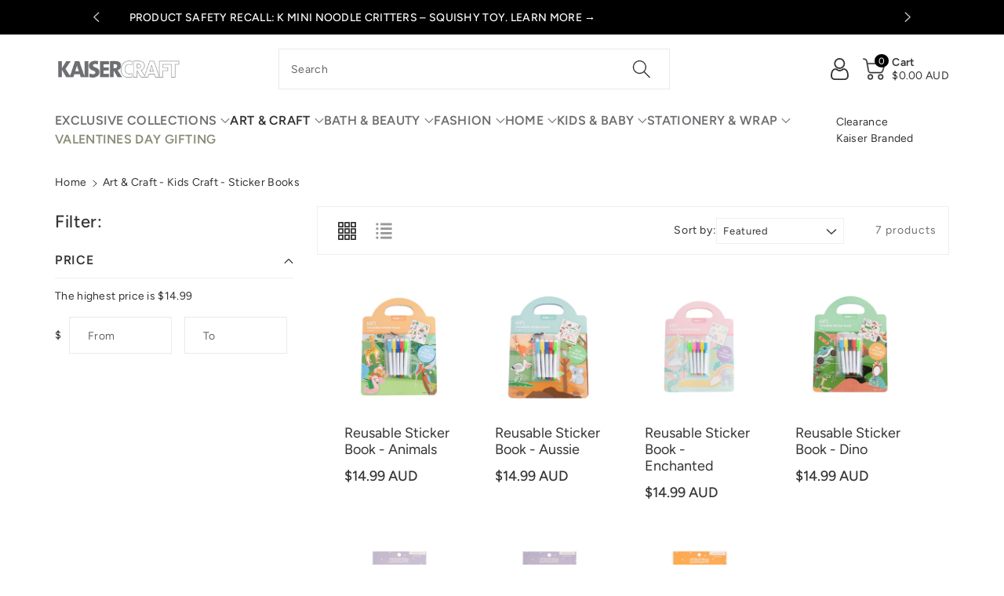

--- FILE ---
content_type: text/html; charset=utf-8
request_url: https://www.kaisercraft.com.au/collections/art-craft-kids-craft-sticker-books
body_size: 44804
content:
<!doctype html>
<html class="no-js" lang="en">
  <head>
    <meta charset="utf-8">
    <meta http-equiv="X-UA-Compatible" content="IE=edge">
    <meta name="viewport" content="width=device-width,initial-scale=1">
    <meta name="theme-color" content="">
    <link rel="canonical" href="https://www.kaisercraft.com.au/collections/art-craft-kids-craft-sticker-books">
    <link rel="preconnect" href="https://cdn.shopify.com" crossorigin>
    <meta name="theme-color" content="#333333"><link rel="icon" type="image/png" href="//www.kaisercraft.com.au/cdn/shop/files/Favicon.png?crop=center&height=32&v=1738556138&width=32"><link rel="preconnect" href="https://fonts.shopifycdn.com" crossorigin><title>
      Art &amp; Craft - Kids Craft - Sticker Books
 &ndash; Kaisercraft</title>

    

    

<meta property="og:site_name" content="Kaisercraft">
<meta property="og:url" content="https://www.kaisercraft.com.au/collections/art-craft-kids-craft-sticker-books">
<meta property="og:title" content="Art &amp; Craft - Kids Craft - Sticker Books">
<meta property="og:type" content="website">
<meta property="og:description" content="Welcome to the wonderful world of Kaisercraft! Offering an ever-rotating range of fashion essentials, on-trend stationery, homewares, kids activities and arts &amp; craft supplies to the market, Kaisercraft has been producing fashion-forward paper goods since the early 2000’s."><meta property="og:image" content="http://www.kaisercraft.com.au/cdn/shop/files/Untitled_design.jpg?v=1724632174">
  <meta property="og:image:secure_url" content="https://www.kaisercraft.com.au/cdn/shop/files/Untitled_design.jpg?v=1724632174">
  <meta property="og:image:width" content="1200">
  <meta property="og:image:height" content="628"><meta name="twitter:card" content="summary_large_image">
<meta name="twitter:title" content="Art &amp; Craft - Kids Craft - Sticker Books">
<meta name="twitter:description" content="Welcome to the wonderful world of Kaisercraft! Offering an ever-rotating range of fashion essentials, on-trend stationery, homewares, kids activities and arts &amp; craft supplies to the market, Kaisercraft has been producing fashion-forward paper goods since the early 2000’s.">


    <script src="//www.kaisercraft.com.au/cdn/shop/t/568/assets/global.js?v=109513897290718175361721188780" defer="defer"></script>
    <script>window.performance && window.performance.mark && window.performance.mark('shopify.content_for_header.start');</script><meta name="google-site-verification" content="ofWdK7B0oRw4WXS-mYYX3W5y91PJwMIV7n8jCXPJ2yM">
<meta name="facebook-domain-verification" content="3xv2zfn3vsacqmb79e1zcal3hl419d">
<meta id="shopify-digital-wallet" name="shopify-digital-wallet" content="/18162071/digital_wallets/dialog">
<meta name="shopify-checkout-api-token" content="b68540d35f0dbb7320cde98f402b7b71">
<meta id="in-context-paypal-metadata" data-shop-id="18162071" data-venmo-supported="false" data-environment="production" data-locale="en_US" data-paypal-v4="true" data-currency="AUD">
<link rel="alternate" type="application/atom+xml" title="Feed" href="/collections/art-craft-kids-craft-sticker-books.atom" />
<link rel="alternate" type="application/json+oembed" href="https://www.kaisercraft.com.au/collections/art-craft-kids-craft-sticker-books.oembed">
<script async="async" src="/checkouts/internal/preloads.js?locale=en-AU"></script>
<link rel="preconnect" href="https://shop.app" crossorigin="anonymous">
<script async="async" src="https://shop.app/checkouts/internal/preloads.js?locale=en-AU&shop_id=18162071" crossorigin="anonymous"></script>
<script id="apple-pay-shop-capabilities" type="application/json">{"shopId":18162071,"countryCode":"AU","currencyCode":"AUD","merchantCapabilities":["supports3DS"],"merchantId":"gid:\/\/shopify\/Shop\/18162071","merchantName":"Kaisercraft","requiredBillingContactFields":["postalAddress","email","phone"],"requiredShippingContactFields":["postalAddress","email","phone"],"shippingType":"shipping","supportedNetworks":["visa","masterCard","amex","jcb"],"total":{"type":"pending","label":"Kaisercraft","amount":"1.00"},"shopifyPaymentsEnabled":true,"supportsSubscriptions":true}</script>
<script id="shopify-features" type="application/json">{"accessToken":"b68540d35f0dbb7320cde98f402b7b71","betas":["rich-media-storefront-analytics"],"domain":"www.kaisercraft.com.au","predictiveSearch":true,"shopId":18162071,"locale":"en"}</script>
<script>var Shopify = Shopify || {};
Shopify.shop = "kaiser-style.myshopify.com";
Shopify.locale = "en";
Shopify.currency = {"active":"AUD","rate":"1.0"};
Shopify.country = "AU";
Shopify.theme = {"name":"Current Theme","id":124201173064,"schema_name":"Viola","schema_version":"1.0.3","theme_store_id":1701,"role":"main"};
Shopify.theme.handle = "null";
Shopify.theme.style = {"id":null,"handle":null};
Shopify.cdnHost = "www.kaisercraft.com.au/cdn";
Shopify.routes = Shopify.routes || {};
Shopify.routes.root = "/";</script>
<script type="module">!function(o){(o.Shopify=o.Shopify||{}).modules=!0}(window);</script>
<script>!function(o){function n(){var o=[];function n(){o.push(Array.prototype.slice.apply(arguments))}return n.q=o,n}var t=o.Shopify=o.Shopify||{};t.loadFeatures=n(),t.autoloadFeatures=n()}(window);</script>
<script>
  window.ShopifyPay = window.ShopifyPay || {};
  window.ShopifyPay.apiHost = "shop.app\/pay";
  window.ShopifyPay.redirectState = null;
</script>
<script id="shop-js-analytics" type="application/json">{"pageType":"collection"}</script>
<script defer="defer" async type="module" src="//www.kaisercraft.com.au/cdn/shopifycloud/shop-js/modules/v2/client.init-shop-cart-sync_BT-GjEfc.en.esm.js"></script>
<script defer="defer" async type="module" src="//www.kaisercraft.com.au/cdn/shopifycloud/shop-js/modules/v2/chunk.common_D58fp_Oc.esm.js"></script>
<script defer="defer" async type="module" src="//www.kaisercraft.com.au/cdn/shopifycloud/shop-js/modules/v2/chunk.modal_xMitdFEc.esm.js"></script>
<script type="module">
  await import("//www.kaisercraft.com.au/cdn/shopifycloud/shop-js/modules/v2/client.init-shop-cart-sync_BT-GjEfc.en.esm.js");
await import("//www.kaisercraft.com.au/cdn/shopifycloud/shop-js/modules/v2/chunk.common_D58fp_Oc.esm.js");
await import("//www.kaisercraft.com.au/cdn/shopifycloud/shop-js/modules/v2/chunk.modal_xMitdFEc.esm.js");

  window.Shopify.SignInWithShop?.initShopCartSync?.({"fedCMEnabled":true,"windoidEnabled":true});

</script>
<script>
  window.Shopify = window.Shopify || {};
  if (!window.Shopify.featureAssets) window.Shopify.featureAssets = {};
  window.Shopify.featureAssets['shop-js'] = {"shop-cart-sync":["modules/v2/client.shop-cart-sync_DZOKe7Ll.en.esm.js","modules/v2/chunk.common_D58fp_Oc.esm.js","modules/v2/chunk.modal_xMitdFEc.esm.js"],"init-fed-cm":["modules/v2/client.init-fed-cm_B6oLuCjv.en.esm.js","modules/v2/chunk.common_D58fp_Oc.esm.js","modules/v2/chunk.modal_xMitdFEc.esm.js"],"shop-cash-offers":["modules/v2/client.shop-cash-offers_D2sdYoxE.en.esm.js","modules/v2/chunk.common_D58fp_Oc.esm.js","modules/v2/chunk.modal_xMitdFEc.esm.js"],"shop-login-button":["modules/v2/client.shop-login-button_QeVjl5Y3.en.esm.js","modules/v2/chunk.common_D58fp_Oc.esm.js","modules/v2/chunk.modal_xMitdFEc.esm.js"],"pay-button":["modules/v2/client.pay-button_DXTOsIq6.en.esm.js","modules/v2/chunk.common_D58fp_Oc.esm.js","modules/v2/chunk.modal_xMitdFEc.esm.js"],"shop-button":["modules/v2/client.shop-button_DQZHx9pm.en.esm.js","modules/v2/chunk.common_D58fp_Oc.esm.js","modules/v2/chunk.modal_xMitdFEc.esm.js"],"avatar":["modules/v2/client.avatar_BTnouDA3.en.esm.js"],"init-windoid":["modules/v2/client.init-windoid_CR1B-cfM.en.esm.js","modules/v2/chunk.common_D58fp_Oc.esm.js","modules/v2/chunk.modal_xMitdFEc.esm.js"],"init-shop-for-new-customer-accounts":["modules/v2/client.init-shop-for-new-customer-accounts_C_vY_xzh.en.esm.js","modules/v2/client.shop-login-button_QeVjl5Y3.en.esm.js","modules/v2/chunk.common_D58fp_Oc.esm.js","modules/v2/chunk.modal_xMitdFEc.esm.js"],"init-shop-email-lookup-coordinator":["modules/v2/client.init-shop-email-lookup-coordinator_BI7n9ZSv.en.esm.js","modules/v2/chunk.common_D58fp_Oc.esm.js","modules/v2/chunk.modal_xMitdFEc.esm.js"],"init-shop-cart-sync":["modules/v2/client.init-shop-cart-sync_BT-GjEfc.en.esm.js","modules/v2/chunk.common_D58fp_Oc.esm.js","modules/v2/chunk.modal_xMitdFEc.esm.js"],"shop-toast-manager":["modules/v2/client.shop-toast-manager_DiYdP3xc.en.esm.js","modules/v2/chunk.common_D58fp_Oc.esm.js","modules/v2/chunk.modal_xMitdFEc.esm.js"],"init-customer-accounts":["modules/v2/client.init-customer-accounts_D9ZNqS-Q.en.esm.js","modules/v2/client.shop-login-button_QeVjl5Y3.en.esm.js","modules/v2/chunk.common_D58fp_Oc.esm.js","modules/v2/chunk.modal_xMitdFEc.esm.js"],"init-customer-accounts-sign-up":["modules/v2/client.init-customer-accounts-sign-up_iGw4briv.en.esm.js","modules/v2/client.shop-login-button_QeVjl5Y3.en.esm.js","modules/v2/chunk.common_D58fp_Oc.esm.js","modules/v2/chunk.modal_xMitdFEc.esm.js"],"shop-follow-button":["modules/v2/client.shop-follow-button_CqMgW2wH.en.esm.js","modules/v2/chunk.common_D58fp_Oc.esm.js","modules/v2/chunk.modal_xMitdFEc.esm.js"],"checkout-modal":["modules/v2/client.checkout-modal_xHeaAweL.en.esm.js","modules/v2/chunk.common_D58fp_Oc.esm.js","modules/v2/chunk.modal_xMitdFEc.esm.js"],"shop-login":["modules/v2/client.shop-login_D91U-Q7h.en.esm.js","modules/v2/chunk.common_D58fp_Oc.esm.js","modules/v2/chunk.modal_xMitdFEc.esm.js"],"lead-capture":["modules/v2/client.lead-capture_BJmE1dJe.en.esm.js","modules/v2/chunk.common_D58fp_Oc.esm.js","modules/v2/chunk.modal_xMitdFEc.esm.js"],"payment-terms":["modules/v2/client.payment-terms_Ci9AEqFq.en.esm.js","modules/v2/chunk.common_D58fp_Oc.esm.js","modules/v2/chunk.modal_xMitdFEc.esm.js"]};
</script>
<script>(function() {
  var isLoaded = false;
  function asyncLoad() {
    if (isLoaded) return;
    isLoaded = true;
    var urls = ["https:\/\/storage.nfcube.com\/instafeed-001b3e78cced470b0d022c8e6f863b88.js?shop=kaiser-style.myshopify.com","https:\/\/cdn.roseperl.com\/storelocator-prod\/setting\/kaiser-style-1769129483.js?shop=kaiser-style.myshopify.com","https:\/\/cdn.roseperl.com\/storelocator-prod\/wtb\/kaiser-style-1769129484.js?shop=kaiser-style.myshopify.com","https:\/\/cdn.roseperl.com\/storelocator-prod\/fo\/kaiser-style-1769129484.js?shop=kaiser-style.myshopify.com"];
    for (var i = 0; i < urls.length; i++) {
      var s = document.createElement('script');
      s.type = 'text/javascript';
      s.async = true;
      s.src = urls[i];
      var x = document.getElementsByTagName('script')[0];
      x.parentNode.insertBefore(s, x);
    }
  };
  if(window.attachEvent) {
    window.attachEvent('onload', asyncLoad);
  } else {
    window.addEventListener('load', asyncLoad, false);
  }
})();</script>
<script id="__st">var __st={"a":18162071,"offset":39600,"reqid":"75767fe3-477c-4487-8599-7cbb601bbf5d-1769302312","pageurl":"www.kaisercraft.com.au\/collections\/art-craft-kids-craft-sticker-books","u":"bd03e9e2996b","p":"collection","rtyp":"collection","rid":272205742152};</script>
<script>window.ShopifyPaypalV4VisibilityTracking = true;</script>
<script id="captcha-bootstrap">!function(){'use strict';const t='contact',e='account',n='new_comment',o=[[t,t],['blogs',n],['comments',n],[t,'customer']],c=[[e,'customer_login'],[e,'guest_login'],[e,'recover_customer_password'],[e,'create_customer']],r=t=>t.map((([t,e])=>`form[action*='/${t}']:not([data-nocaptcha='true']) input[name='form_type'][value='${e}']`)).join(','),a=t=>()=>t?[...document.querySelectorAll(t)].map((t=>t.form)):[];function s(){const t=[...o],e=r(t);return a(e)}const i='password',u='form_key',d=['recaptcha-v3-token','g-recaptcha-response','h-captcha-response',i],f=()=>{try{return window.sessionStorage}catch{return}},m='__shopify_v',_=t=>t.elements[u];function p(t,e,n=!1){try{const o=window.sessionStorage,c=JSON.parse(o.getItem(e)),{data:r}=function(t){const{data:e,action:n}=t;return t[m]||n?{data:e,action:n}:{data:t,action:n}}(c);for(const[e,n]of Object.entries(r))t.elements[e]&&(t.elements[e].value=n);n&&o.removeItem(e)}catch(o){console.error('form repopulation failed',{error:o})}}const l='form_type',E='cptcha';function T(t){t.dataset[E]=!0}const w=window,h=w.document,L='Shopify',v='ce_forms',y='captcha';let A=!1;((t,e)=>{const n=(g='f06e6c50-85a8-45c8-87d0-21a2b65856fe',I='https://cdn.shopify.com/shopifycloud/storefront-forms-hcaptcha/ce_storefront_forms_captcha_hcaptcha.v1.5.2.iife.js',D={infoText:'Protected by hCaptcha',privacyText:'Privacy',termsText:'Terms'},(t,e,n)=>{const o=w[L][v],c=o.bindForm;if(c)return c(t,g,e,D).then(n);var r;o.q.push([[t,g,e,D],n]),r=I,A||(h.body.append(Object.assign(h.createElement('script'),{id:'captcha-provider',async:!0,src:r})),A=!0)});var g,I,D;w[L]=w[L]||{},w[L][v]=w[L][v]||{},w[L][v].q=[],w[L][y]=w[L][y]||{},w[L][y].protect=function(t,e){n(t,void 0,e),T(t)},Object.freeze(w[L][y]),function(t,e,n,w,h,L){const[v,y,A,g]=function(t,e,n){const i=e?o:[],u=t?c:[],d=[...i,...u],f=r(d),m=r(i),_=r(d.filter((([t,e])=>n.includes(e))));return[a(f),a(m),a(_),s()]}(w,h,L),I=t=>{const e=t.target;return e instanceof HTMLFormElement?e:e&&e.form},D=t=>v().includes(t);t.addEventListener('submit',(t=>{const e=I(t);if(!e)return;const n=D(e)&&!e.dataset.hcaptchaBound&&!e.dataset.recaptchaBound,o=_(e),c=g().includes(e)&&(!o||!o.value);(n||c)&&t.preventDefault(),c&&!n&&(function(t){try{if(!f())return;!function(t){const e=f();if(!e)return;const n=_(t);if(!n)return;const o=n.value;o&&e.removeItem(o)}(t);const e=Array.from(Array(32),(()=>Math.random().toString(36)[2])).join('');!function(t,e){_(t)||t.append(Object.assign(document.createElement('input'),{type:'hidden',name:u})),t.elements[u].value=e}(t,e),function(t,e){const n=f();if(!n)return;const o=[...t.querySelectorAll(`input[type='${i}']`)].map((({name:t})=>t)),c=[...d,...o],r={};for(const[a,s]of new FormData(t).entries())c.includes(a)||(r[a]=s);n.setItem(e,JSON.stringify({[m]:1,action:t.action,data:r}))}(t,e)}catch(e){console.error('failed to persist form',e)}}(e),e.submit())}));const S=(t,e)=>{t&&!t.dataset[E]&&(n(t,e.some((e=>e===t))),T(t))};for(const o of['focusin','change'])t.addEventListener(o,(t=>{const e=I(t);D(e)&&S(e,y())}));const B=e.get('form_key'),M=e.get(l),P=B&&M;t.addEventListener('DOMContentLoaded',(()=>{const t=y();if(P)for(const e of t)e.elements[l].value===M&&p(e,B);[...new Set([...A(),...v().filter((t=>'true'===t.dataset.shopifyCaptcha))])].forEach((e=>S(e,t)))}))}(h,new URLSearchParams(w.location.search),n,t,e,['guest_login'])})(!0,!0)}();</script>
<script integrity="sha256-4kQ18oKyAcykRKYeNunJcIwy7WH5gtpwJnB7kiuLZ1E=" data-source-attribution="shopify.loadfeatures" defer="defer" src="//www.kaisercraft.com.au/cdn/shopifycloud/storefront/assets/storefront/load_feature-a0a9edcb.js" crossorigin="anonymous"></script>
<script crossorigin="anonymous" defer="defer" src="//www.kaisercraft.com.au/cdn/shopifycloud/storefront/assets/shopify_pay/storefront-65b4c6d7.js?v=20250812"></script>
<script data-source-attribution="shopify.dynamic_checkout.dynamic.init">var Shopify=Shopify||{};Shopify.PaymentButton=Shopify.PaymentButton||{isStorefrontPortableWallets:!0,init:function(){window.Shopify.PaymentButton.init=function(){};var t=document.createElement("script");t.src="https://www.kaisercraft.com.au/cdn/shopifycloud/portable-wallets/latest/portable-wallets.en.js",t.type="module",document.head.appendChild(t)}};
</script>
<script data-source-attribution="shopify.dynamic_checkout.buyer_consent">
  function portableWalletsHideBuyerConsent(e){var t=document.getElementById("shopify-buyer-consent"),n=document.getElementById("shopify-subscription-policy-button");t&&n&&(t.classList.add("hidden"),t.setAttribute("aria-hidden","true"),n.removeEventListener("click",e))}function portableWalletsShowBuyerConsent(e){var t=document.getElementById("shopify-buyer-consent"),n=document.getElementById("shopify-subscription-policy-button");t&&n&&(t.classList.remove("hidden"),t.removeAttribute("aria-hidden"),n.addEventListener("click",e))}window.Shopify?.PaymentButton&&(window.Shopify.PaymentButton.hideBuyerConsent=portableWalletsHideBuyerConsent,window.Shopify.PaymentButton.showBuyerConsent=portableWalletsShowBuyerConsent);
</script>
<script data-source-attribution="shopify.dynamic_checkout.cart.bootstrap">document.addEventListener("DOMContentLoaded",(function(){function t(){return document.querySelector("shopify-accelerated-checkout-cart, shopify-accelerated-checkout")}if(t())Shopify.PaymentButton.init();else{new MutationObserver((function(e,n){t()&&(Shopify.PaymentButton.init(),n.disconnect())})).observe(document.body,{childList:!0,subtree:!0})}}));
</script>
<link id="shopify-accelerated-checkout-styles" rel="stylesheet" media="screen" href="https://www.kaisercraft.com.au/cdn/shopifycloud/portable-wallets/latest/accelerated-checkout-backwards-compat.css" crossorigin="anonymous">
<style id="shopify-accelerated-checkout-cart">
        #shopify-buyer-consent {
  margin-top: 1em;
  display: inline-block;
  width: 100%;
}

#shopify-buyer-consent.hidden {
  display: none;
}

#shopify-subscription-policy-button {
  background: none;
  border: none;
  padding: 0;
  text-decoration: underline;
  font-size: inherit;
  cursor: pointer;
}

#shopify-subscription-policy-button::before {
  box-shadow: none;
}

      </style>
<script id="sections-script" data-sections="header,footer" defer="defer" src="//www.kaisercraft.com.au/cdn/shop/t/568/compiled_assets/scripts.js?v=543580"></script>
<script>window.performance && window.performance.mark && window.performance.mark('shopify.content_for_header.end');</script>


    <style data-shopify>
      @font-face {
  font-family: Figtree;
  font-weight: 400;
  font-style: normal;
  font-display: swap;
  src: url("//www.kaisercraft.com.au/cdn/fonts/figtree/figtree_n4.3c0838aba1701047e60be6a99a1b0a40ce9b8419.woff2") format("woff2"),
       url("//www.kaisercraft.com.au/cdn/fonts/figtree/figtree_n4.c0575d1db21fc3821f17fd6617d3dee552312137.woff") format("woff");
}


      @font-face {
  font-family: Figtree;
  font-weight: 500;
  font-style: normal;
  font-display: swap;
  src: url("//www.kaisercraft.com.au/cdn/fonts/figtree/figtree_n5.3b6b7df38aa5986536945796e1f947445832047c.woff2") format("woff2"),
       url("//www.kaisercraft.com.au/cdn/fonts/figtree/figtree_n5.f26bf6dcae278b0ed902605f6605fa3338e81dab.woff") format("woff");
}

      @font-face {
  font-family: Figtree;
  font-weight: 600;
  font-style: normal;
  font-display: swap;
  src: url("//www.kaisercraft.com.au/cdn/fonts/figtree/figtree_n6.9d1ea52bb49a0a86cfd1b0383d00f83d3fcc14de.woff2") format("woff2"),
       url("//www.kaisercraft.com.au/cdn/fonts/figtree/figtree_n6.f0fcdea525a0e47b2ae4ab645832a8e8a96d31d3.woff") format("woff");
}

      @font-face {
  font-family: Figtree;
  font-weight: 700;
  font-style: normal;
  font-display: swap;
  src: url("//www.kaisercraft.com.au/cdn/fonts/figtree/figtree_n7.2fd9bfe01586148e644724096c9d75e8c7a90e55.woff2") format("woff2"),
       url("//www.kaisercraft.com.au/cdn/fonts/figtree/figtree_n7.ea05de92d862f9594794ab281c4c3a67501ef5fc.woff") format("woff");
}


      @font-face {
  font-family: Figtree;
  font-weight: 400;
  font-style: italic;
  font-display: swap;
  src: url("//www.kaisercraft.com.au/cdn/fonts/figtree/figtree_i4.89f7a4275c064845c304a4cf8a4a586060656db2.woff2") format("woff2"),
       url("//www.kaisercraft.com.au/cdn/fonts/figtree/figtree_i4.6f955aaaafc55a22ffc1f32ecf3756859a5ad3e2.woff") format("woff");
}

      @font-face {
  font-family: Figtree;
  font-weight: 700;
  font-style: italic;
  font-display: swap;
  src: url("//www.kaisercraft.com.au/cdn/fonts/figtree/figtree_i7.06add7096a6f2ab742e09ec7e498115904eda1fe.woff2") format("woff2"),
       url("//www.kaisercraft.com.au/cdn/fonts/figtree/figtree_i7.ee584b5fcaccdbb5518c0228158941f8df81b101.woff") format("woff");
}

      @font-face {
  font-family: Figtree;
  font-weight: 400;
  font-style: normal;
  font-display: swap;
  src: url("//www.kaisercraft.com.au/cdn/fonts/figtree/figtree_n4.3c0838aba1701047e60be6a99a1b0a40ce9b8419.woff2") format("woff2"),
       url("//www.kaisercraft.com.au/cdn/fonts/figtree/figtree_n4.c0575d1db21fc3821f17fd6617d3dee552312137.woff") format("woff");
}


      :root {
        
        --font-body-family: Figtree, sans-serif;
        --font-header-family: Figtree, sans-serif;
        --font-body-style: normal;

        --font-body-weight: 400;
        --font-body-weight-medium: 500;
        --font-body-weight-semibold: 600;
        --font-body-weight-bold: 700;
        
        --font-heading-family: Figtree, sans-serif;
        --font-heading-style: normal;
        --font-heading-weight: 400;


        --color-wbmaincolors-text: #333333;
        --color-wbprogscolor: #428e6c;

        --font-body-scale: 1.0;
        --font-heading-scale: 1.0;

        --color-base-text: 51, 51, 51;
        --color-shadow: 51, 51, 51;
        --color-base-background-1: 255, 255, 255;
        --color-base-background-2: 255, 255, 255;
        --color-base-solid-button-labels: 255, 255, 255;
        --accent-1-color-text: 255, 255, 255;
        --accent-2-color-text: 255, 255, 255;
        --accent-3-color-text: 0, 0, 0;
        --color-base-outline-button-labels: 109, 110, 113;
        --color-base-accent-1: 0, 0, 0;
        --color-base-accent-2: 14, 29, 82;
        --color-base-accent-3: 252, 215, 9;
        --payment-terms-background-color: #ffffff;

        --gradient-base-background-1: #ffffff;
        --gradient-base-background-2: #ffffff;
        --gradient-base-accent-1: #000000;
        --gradient-base-accent-2: #0e1d52;
        --gradient-base-accent-3: #fcd709;

        --media-padding: px;
        --media-border-opacity: 0.05;
        --media-border-width: 0px;
        --media-radius: 0px;
        --media-shadow-opacity: 0.0;
        --media-shadow-horizontal-offset: 0px;
        --media-shadow-vertical-offset: 0px;
        --media-shadow-blur-radius: 0px;

        --page-width: 1600px;
        --page-width-margin: 0rem;

        --card-image-padding: 0.0rem;
        --card-corner-radius: 0.0rem;
        --card-text-alignment: left;
        --card-border-width: 0.0rem;
        --card-border-opacity: 0.0;
        --card-shadow-opacity: 0.0;
        --card-shadow-horizontal-offset: 0.0rem;
        --card-shadow-vertical-offset: -0.2rem;
        --card-shadow-blur-radius: 0.0rem;

        --badge-corner-radius: 0.0rem;

        --popup-border-width: 1px;
        --popup-border-opacity: 0.1;
        --popup-corner-radius: 0px;
        --popup-shadow-opacity: 0.0;
        --popup-shadow-horizontal-offset: 0px;
        --popup-shadow-vertical-offset: 0px;
        --popup-shadow-blur-radius: 0px;

        --drawer-border-width: 1px;
        --drawer-border-opacity: 0.1;
        --drawer-shadow-opacity: 0.0;
        --drawer-shadow-horizontal-offset: 0px;
        --drawer-shadow-vertical-offset: 0px;
        --drawer-shadow-blur-radius: 0px;

        --spacing-sections-desktop: px;
        --spacing-sections-mobile: 20px;

        --grid-desktop-vertical-spacing: 20px;
        --grid-desktop-horizontal-spacing: 20px;
        --grid-mobile-vertical-spacing: 10px;
        --grid-mobile-horizontal-spacing: 10px;

        --text-boxes-border-opacity: 0.0;
        --text-boxes-border-width: 0px;
        --text-boxes-radius: 0px;
        --text-boxes-shadow-opacity: 0.0;
        --text-boxes-shadow-horizontal-offset: 0px;
        --text-boxes-shadow-vertical-offset: 0px;
        --text-boxes-shadow-blur-radius: 0px;

        --buttons-radius: 40px;
        --buttons-radius-outset: 41px;
        --buttons-border-width: 1px;
        --buttons-border-opacity: 1.0;
        --buttons-shadow-opacity: 0.0;
        --buttons-shadow-horizontal-offset: 0px;
        --buttons-shadow-vertical-offset: 0px;
        --buttons-shadow-blur-radius: 0px;
        --buttons-border-offset: 0.3px;

        --inputs-radius: 0px;
        --inputs-border-width: 1px;
        --inputs-border-opacity: 0.1;
        --inputs-shadow-opacity: 0.0;
        --inputs-shadow-horizontal-offset: 0px;
        --inputs-margin-offset: 0px;
        --inputs-shadow-vertical-offset: 0px;
        --inputs-shadow-blur-radius: 0px;
        --inputs-radius-outset: 0px;

        --variant-pills-radius: 0px;
        --variant-pills-border-width: 1px;
        --variant-pills-border-opacity: 0.1;
        --variant-pills-shadow-opacity: 0.0;
        --variant-pills-shadow-horizontal-offset: 0px;
        --variant-pills-shadow-vertical-offset: 0px;
        --variant-pills-shadow-blur-radius: 0px;
      }

      *,
      *::before,
      *::after {
        box-sizing: inherit;
    }

    html {
        box-sizing: border-box;
        height: 100%;
    }

    body{
        font-size: calc(var(--font-body-scale) * 14px);
        font-family: var(--font-body-family);
        font-style: var(--font-body-style);
        font-weight: var(--font-body-weight);
        line-height: 1.5;
        letter-spacing: .3px;
        color: rgb(var(--color-foreground));
    }
    svg {
        width: 14px;
        height: 14px;
        transition: .3s ease;
        vertical-align: middle;
    }
    </style>

    <link href="//www.kaisercraft.com.au/cdn/shop/t/568/assets/base.css?v=78257587781100025281768959653" rel="stylesheet" type="text/css" media="all" />
    <link href="//www.kaisercraft.com.au/cdn/shop/t/568/assets/component-list-menu.css?v=18410575578085287581721188780" rel="stylesheet" type="text/css" media="all" />
    <link href="//www.kaisercraft.com.au/cdn/shop/t/568/assets/magnific-popup.css?v=71226386142689933261721188780" rel="stylesheet" type="text/css" media="all" />
    <link href="//www.kaisercraft.com.au/cdn/shop/t/568/assets/wbquickview.css?v=169279657555405005721721188780" rel="stylesheet" type="text/css" media="all" />
<link rel="preload" as="font" href="//www.kaisercraft.com.au/cdn/fonts/figtree/figtree_n4.3c0838aba1701047e60be6a99a1b0a40ce9b8419.woff2" type="font/woff2" crossorigin><link rel="preload" as="font" href="//www.kaisercraft.com.au/cdn/fonts/figtree/figtree_n4.3c0838aba1701047e60be6a99a1b0a40ce9b8419.woff2" type="font/woff2" crossorigin><link rel="stylesheet" href="//www.kaisercraft.com.au/cdn/shop/t/568/assets/component-predictive-search.css?v=83843112215933649811721188780" media="print" onload="this.media='all'"><script>document.documentElement.className = document.documentElement.className.replace('no-js', 'js');
    if (Shopify.designMode) {
      document.documentElement.classList.add('shopify-design-mode');
    }
    </script>

  
 <!--begin-boost-pfs-filter-css-->
   
 <!--end-boost-pfs-filter-css-->

 
<script>
    var appEnvironment = 'storelocator-prod';
    var shopHash = '6a25b4014f38cdbfb8b409d0f5415504';
</script>

<!-- Hotjar Tracking Code for https://www.kaisercraft.com.au/ -->
<script>
    (function(h,o,t,j,a,r){
        h.hj=h.hj||function(){(h.hj.q=h.hj.q||[]).push(arguments)};
        h._hjSettings={hjid:5353544,hjsv:6};
        a=o.getElementsByTagName('head')[0];
        r=o.createElement('script');r.async=1;
        r.src=t+h._hjSettings.hjid+j+h._hjSettings.hjsv;
        a.appendChild(r);
    })(window,document,'https://static.hotjar.com/c/hotjar-','.js?sv=');
</script>
  <!-- BEGIN app block: shopify://apps/klaviyo-email-marketing-sms/blocks/klaviyo-onsite-embed/2632fe16-c075-4321-a88b-50b567f42507 -->












  <script async src="https://static.klaviyo.com/onsite/js/VQeg5q/klaviyo.js?company_id=VQeg5q"></script>
  <script>!function(){if(!window.klaviyo){window._klOnsite=window._klOnsite||[];try{window.klaviyo=new Proxy({},{get:function(n,i){return"push"===i?function(){var n;(n=window._klOnsite).push.apply(n,arguments)}:function(){for(var n=arguments.length,o=new Array(n),w=0;w<n;w++)o[w]=arguments[w];var t="function"==typeof o[o.length-1]?o.pop():void 0,e=new Promise((function(n){window._klOnsite.push([i].concat(o,[function(i){t&&t(i),n(i)}]))}));return e}}})}catch(n){window.klaviyo=window.klaviyo||[],window.klaviyo.push=function(){var n;(n=window._klOnsite).push.apply(n,arguments)}}}}();</script>

  




  <script>
    window.klaviyoReviewsProductDesignMode = false
  </script>







<!-- END app block --><link href="https://cdn.shopify.com/extensions/019b4963-c93f-7837-b26b-741ac6867160/sl-app-extension-57/assets/dealerform.css" rel="stylesheet" type="text/css" media="all">
<link href="https://cdn.shopify.com/extensions/019b4963-c93f-7837-b26b-741ac6867160/sl-app-extension-57/assets/wtb.css" rel="stylesheet" type="text/css" media="all">
<link href="https://cdn.shopify.com/extensions/019b4963-c93f-7837-b26b-741ac6867160/sl-app-extension-57/assets/storelocator.css" rel="stylesheet" type="text/css" media="all">
<link href="https://monorail-edge.shopifysvc.com" rel="dns-prefetch">
<script>(function(){if ("sendBeacon" in navigator && "performance" in window) {try {var session_token_from_headers = performance.getEntriesByType('navigation')[0].serverTiming.find(x => x.name == '_s').description;} catch {var session_token_from_headers = undefined;}var session_cookie_matches = document.cookie.match(/_shopify_s=([^;]*)/);var session_token_from_cookie = session_cookie_matches && session_cookie_matches.length === 2 ? session_cookie_matches[1] : "";var session_token = session_token_from_headers || session_token_from_cookie || "";function handle_abandonment_event(e) {var entries = performance.getEntries().filter(function(entry) {return /monorail-edge.shopifysvc.com/.test(entry.name);});if (!window.abandonment_tracked && entries.length === 0) {window.abandonment_tracked = true;var currentMs = Date.now();var navigation_start = performance.timing.navigationStart;var payload = {shop_id: 18162071,url: window.location.href,navigation_start,duration: currentMs - navigation_start,session_token,page_type: "collection"};window.navigator.sendBeacon("https://monorail-edge.shopifysvc.com/v1/produce", JSON.stringify({schema_id: "online_store_buyer_site_abandonment/1.1",payload: payload,metadata: {event_created_at_ms: currentMs,event_sent_at_ms: currentMs}}));}}window.addEventListener('pagehide', handle_abandonment_event);}}());</script>
<script id="web-pixels-manager-setup">(function e(e,d,r,n,o){if(void 0===o&&(o={}),!Boolean(null===(a=null===(i=window.Shopify)||void 0===i?void 0:i.analytics)||void 0===a?void 0:a.replayQueue)){var i,a;window.Shopify=window.Shopify||{};var t=window.Shopify;t.analytics=t.analytics||{};var s=t.analytics;s.replayQueue=[],s.publish=function(e,d,r){return s.replayQueue.push([e,d,r]),!0};try{self.performance.mark("wpm:start")}catch(e){}var l=function(){var e={modern:/Edge?\/(1{2}[4-9]|1[2-9]\d|[2-9]\d{2}|\d{4,})\.\d+(\.\d+|)|Firefox\/(1{2}[4-9]|1[2-9]\d|[2-9]\d{2}|\d{4,})\.\d+(\.\d+|)|Chrom(ium|e)\/(9{2}|\d{3,})\.\d+(\.\d+|)|(Maci|X1{2}).+ Version\/(15\.\d+|(1[6-9]|[2-9]\d|\d{3,})\.\d+)([,.]\d+|)( \(\w+\)|)( Mobile\/\w+|) Safari\/|Chrome.+OPR\/(9{2}|\d{3,})\.\d+\.\d+|(CPU[ +]OS|iPhone[ +]OS|CPU[ +]iPhone|CPU IPhone OS|CPU iPad OS)[ +]+(15[._]\d+|(1[6-9]|[2-9]\d|\d{3,})[._]\d+)([._]\d+|)|Android:?[ /-](13[3-9]|1[4-9]\d|[2-9]\d{2}|\d{4,})(\.\d+|)(\.\d+|)|Android.+Firefox\/(13[5-9]|1[4-9]\d|[2-9]\d{2}|\d{4,})\.\d+(\.\d+|)|Android.+Chrom(ium|e)\/(13[3-9]|1[4-9]\d|[2-9]\d{2}|\d{4,})\.\d+(\.\d+|)|SamsungBrowser\/([2-9]\d|\d{3,})\.\d+/,legacy:/Edge?\/(1[6-9]|[2-9]\d|\d{3,})\.\d+(\.\d+|)|Firefox\/(5[4-9]|[6-9]\d|\d{3,})\.\d+(\.\d+|)|Chrom(ium|e)\/(5[1-9]|[6-9]\d|\d{3,})\.\d+(\.\d+|)([\d.]+$|.*Safari\/(?![\d.]+ Edge\/[\d.]+$))|(Maci|X1{2}).+ Version\/(10\.\d+|(1[1-9]|[2-9]\d|\d{3,})\.\d+)([,.]\d+|)( \(\w+\)|)( Mobile\/\w+|) Safari\/|Chrome.+OPR\/(3[89]|[4-9]\d|\d{3,})\.\d+\.\d+|(CPU[ +]OS|iPhone[ +]OS|CPU[ +]iPhone|CPU IPhone OS|CPU iPad OS)[ +]+(10[._]\d+|(1[1-9]|[2-9]\d|\d{3,})[._]\d+)([._]\d+|)|Android:?[ /-](13[3-9]|1[4-9]\d|[2-9]\d{2}|\d{4,})(\.\d+|)(\.\d+|)|Mobile Safari.+OPR\/([89]\d|\d{3,})\.\d+\.\d+|Android.+Firefox\/(13[5-9]|1[4-9]\d|[2-9]\d{2}|\d{4,})\.\d+(\.\d+|)|Android.+Chrom(ium|e)\/(13[3-9]|1[4-9]\d|[2-9]\d{2}|\d{4,})\.\d+(\.\d+|)|Android.+(UC? ?Browser|UCWEB|U3)[ /]?(15\.([5-9]|\d{2,})|(1[6-9]|[2-9]\d|\d{3,})\.\d+)\.\d+|SamsungBrowser\/(5\.\d+|([6-9]|\d{2,})\.\d+)|Android.+MQ{2}Browser\/(14(\.(9|\d{2,})|)|(1[5-9]|[2-9]\d|\d{3,})(\.\d+|))(\.\d+|)|K[Aa][Ii]OS\/(3\.\d+|([4-9]|\d{2,})\.\d+)(\.\d+|)/},d=e.modern,r=e.legacy,n=navigator.userAgent;return n.match(d)?"modern":n.match(r)?"legacy":"unknown"}(),u="modern"===l?"modern":"legacy",c=(null!=n?n:{modern:"",legacy:""})[u],f=function(e){return[e.baseUrl,"/wpm","/b",e.hashVersion,"modern"===e.buildTarget?"m":"l",".js"].join("")}({baseUrl:d,hashVersion:r,buildTarget:u}),m=function(e){var d=e.version,r=e.bundleTarget,n=e.surface,o=e.pageUrl,i=e.monorailEndpoint;return{emit:function(e){var a=e.status,t=e.errorMsg,s=(new Date).getTime(),l=JSON.stringify({metadata:{event_sent_at_ms:s},events:[{schema_id:"web_pixels_manager_load/3.1",payload:{version:d,bundle_target:r,page_url:o,status:a,surface:n,error_msg:t},metadata:{event_created_at_ms:s}}]});if(!i)return console&&console.warn&&console.warn("[Web Pixels Manager] No Monorail endpoint provided, skipping logging."),!1;try{return self.navigator.sendBeacon.bind(self.navigator)(i,l)}catch(e){}var u=new XMLHttpRequest;try{return u.open("POST",i,!0),u.setRequestHeader("Content-Type","text/plain"),u.send(l),!0}catch(e){return console&&console.warn&&console.warn("[Web Pixels Manager] Got an unhandled error while logging to Monorail."),!1}}}}({version:r,bundleTarget:l,surface:e.surface,pageUrl:self.location.href,monorailEndpoint:e.monorailEndpoint});try{o.browserTarget=l,function(e){var d=e.src,r=e.async,n=void 0===r||r,o=e.onload,i=e.onerror,a=e.sri,t=e.scriptDataAttributes,s=void 0===t?{}:t,l=document.createElement("script"),u=document.querySelector("head"),c=document.querySelector("body");if(l.async=n,l.src=d,a&&(l.integrity=a,l.crossOrigin="anonymous"),s)for(var f in s)if(Object.prototype.hasOwnProperty.call(s,f))try{l.dataset[f]=s[f]}catch(e){}if(o&&l.addEventListener("load",o),i&&l.addEventListener("error",i),u)u.appendChild(l);else{if(!c)throw new Error("Did not find a head or body element to append the script");c.appendChild(l)}}({src:f,async:!0,onload:function(){if(!function(){var e,d;return Boolean(null===(d=null===(e=window.Shopify)||void 0===e?void 0:e.analytics)||void 0===d?void 0:d.initialized)}()){var d=window.webPixelsManager.init(e)||void 0;if(d){var r=window.Shopify.analytics;r.replayQueue.forEach((function(e){var r=e[0],n=e[1],o=e[2];d.publishCustomEvent(r,n,o)})),r.replayQueue=[],r.publish=d.publishCustomEvent,r.visitor=d.visitor,r.initialized=!0}}},onerror:function(){return m.emit({status:"failed",errorMsg:"".concat(f," has failed to load")})},sri:function(e){var d=/^sha384-[A-Za-z0-9+/=]+$/;return"string"==typeof e&&d.test(e)}(c)?c:"",scriptDataAttributes:o}),m.emit({status:"loading"})}catch(e){m.emit({status:"failed",errorMsg:(null==e?void 0:e.message)||"Unknown error"})}}})({shopId: 18162071,storefrontBaseUrl: "https://www.kaisercraft.com.au",extensionsBaseUrl: "https://extensions.shopifycdn.com/cdn/shopifycloud/web-pixels-manager",monorailEndpoint: "https://monorail-edge.shopifysvc.com/unstable/produce_batch",surface: "storefront-renderer",enabledBetaFlags: ["2dca8a86"],webPixelsConfigList: [{"id":"1618051443","configuration":"{\"accountID\":\"VQeg5q\",\"webPixelConfig\":\"eyJlbmFibGVBZGRlZFRvQ2FydEV2ZW50cyI6IHRydWV9\"}","eventPayloadVersion":"v1","runtimeContext":"STRICT","scriptVersion":"524f6c1ee37bacdca7657a665bdca589","type":"APP","apiClientId":123074,"privacyPurposes":["ANALYTICS","MARKETING"],"dataSharingAdjustments":{"protectedCustomerApprovalScopes":["read_customer_address","read_customer_email","read_customer_name","read_customer_personal_data","read_customer_phone"]}},{"id":"1011745139","configuration":"{\"tagID\":\"2612615828625\"}","eventPayloadVersion":"v1","runtimeContext":"STRICT","scriptVersion":"18031546ee651571ed29edbe71a3550b","type":"APP","apiClientId":3009811,"privacyPurposes":["ANALYTICS","MARKETING","SALE_OF_DATA"],"dataSharingAdjustments":{"protectedCustomerApprovalScopes":["read_customer_address","read_customer_email","read_customer_name","read_customer_personal_data","read_customer_phone"]}},{"id":"718602611","configuration":"{\"config\":\"{\\\"pixel_id\\\":\\\"G-LPJEX8X2Z4\\\",\\\"target_country\\\":\\\"AU\\\",\\\"gtag_events\\\":[{\\\"type\\\":\\\"begin_checkout\\\",\\\"action_label\\\":[\\\"G-LPJEX8X2Z4\\\",\\\"AW-875121982\\\/gVbOCPrXoI0YEL6apaED\\\"]},{\\\"type\\\":\\\"search\\\",\\\"action_label\\\":[\\\"G-LPJEX8X2Z4\\\",\\\"AW-875121982\\\/UulKCP3XoI0YEL6apaED\\\"]},{\\\"type\\\":\\\"view_item\\\",\\\"action_label\\\":[\\\"G-LPJEX8X2Z4\\\",\\\"AW-875121982\\\/4uoaCPTXoI0YEL6apaED\\\",\\\"MC-8M0Q3TRTBH\\\"]},{\\\"type\\\":\\\"purchase\\\",\\\"action_label\\\":[\\\"G-LPJEX8X2Z4\\\",\\\"AW-875121982\\\/8I82CPHXoI0YEL6apaED\\\",\\\"MC-8M0Q3TRTBH\\\"]},{\\\"type\\\":\\\"page_view\\\",\\\"action_label\\\":[\\\"G-LPJEX8X2Z4\\\",\\\"AW-875121982\\\/97YLCO7XoI0YEL6apaED\\\",\\\"MC-8M0Q3TRTBH\\\"]},{\\\"type\\\":\\\"add_payment_info\\\",\\\"action_label\\\":[\\\"G-LPJEX8X2Z4\\\",\\\"AW-875121982\\\/V78YCIDYoI0YEL6apaED\\\"]},{\\\"type\\\":\\\"add_to_cart\\\",\\\"action_label\\\":[\\\"G-LPJEX8X2Z4\\\",\\\"AW-875121982\\\/RwZjCPfXoI0YEL6apaED\\\"]}],\\\"enable_monitoring_mode\\\":false}\"}","eventPayloadVersion":"v1","runtimeContext":"OPEN","scriptVersion":"b2a88bafab3e21179ed38636efcd8a93","type":"APP","apiClientId":1780363,"privacyPurposes":[],"dataSharingAdjustments":{"protectedCustomerApprovalScopes":["read_customer_address","read_customer_email","read_customer_name","read_customer_personal_data","read_customer_phone"]}},{"id":"68386888","configuration":"{\"pixel_id\":\"175940629589211\",\"pixel_type\":\"facebook_pixel\",\"metaapp_system_user_token\":\"-\"}","eventPayloadVersion":"v1","runtimeContext":"OPEN","scriptVersion":"ca16bc87fe92b6042fbaa3acc2fbdaa6","type":"APP","apiClientId":2329312,"privacyPurposes":["ANALYTICS","MARKETING","SALE_OF_DATA"],"dataSharingAdjustments":{"protectedCustomerApprovalScopes":["read_customer_address","read_customer_email","read_customer_name","read_customer_personal_data","read_customer_phone"]}},{"id":"shopify-app-pixel","configuration":"{}","eventPayloadVersion":"v1","runtimeContext":"STRICT","scriptVersion":"0450","apiClientId":"shopify-pixel","type":"APP","privacyPurposes":["ANALYTICS","MARKETING"]},{"id":"shopify-custom-pixel","eventPayloadVersion":"v1","runtimeContext":"LAX","scriptVersion":"0450","apiClientId":"shopify-pixel","type":"CUSTOM","privacyPurposes":["ANALYTICS","MARKETING"]}],isMerchantRequest: false,initData: {"shop":{"name":"Kaisercraft","paymentSettings":{"currencyCode":"AUD"},"myshopifyDomain":"kaiser-style.myshopify.com","countryCode":"AU","storefrontUrl":"https:\/\/www.kaisercraft.com.au"},"customer":null,"cart":null,"checkout":null,"productVariants":[],"purchasingCompany":null},},"https://www.kaisercraft.com.au/cdn","fcfee988w5aeb613cpc8e4bc33m6693e112",{"modern":"","legacy":""},{"shopId":"18162071","storefrontBaseUrl":"https:\/\/www.kaisercraft.com.au","extensionBaseUrl":"https:\/\/extensions.shopifycdn.com\/cdn\/shopifycloud\/web-pixels-manager","surface":"storefront-renderer","enabledBetaFlags":"[\"2dca8a86\"]","isMerchantRequest":"false","hashVersion":"fcfee988w5aeb613cpc8e4bc33m6693e112","publish":"custom","events":"[[\"page_viewed\",{}],[\"collection_viewed\",{\"collection\":{\"id\":\"272205742152\",\"title\":\"Art \u0026 Craft - Kids Craft - Sticker Books\",\"productVariants\":[{\"price\":{\"amount\":14.99,\"currencyCode\":\"AUD\"},\"product\":{\"title\":\"Reusable Sticker Book - Animals\",\"vendor\":\"Kaisercraft\",\"id\":\"15051079025011\",\"untranslatedTitle\":\"Reusable Sticker Book - Animals\",\"url\":\"\/products\/reusable-sticker-book-animals-1\",\"type\":\"CKI009\"},\"id\":\"52401010770291\",\"image\":{\"src\":\"\/\/www.kaisercraft.com.au\/cdn\/shop\/files\/KK2890_1png.jpg?v=1767654293\"},\"sku\":\"KK2890\",\"title\":\"Default Title\",\"untranslatedTitle\":\"Default Title\"},{\"price\":{\"amount\":14.99,\"currencyCode\":\"AUD\"},\"product\":{\"title\":\"Reusable Sticker Book - Aussie\",\"vendor\":\"Kaisercraft\",\"id\":\"15051078926707\",\"untranslatedTitle\":\"Reusable Sticker Book - Aussie\",\"url\":\"\/products\/reusable-sticker-book-aussie-1\",\"type\":\"CKI009\"},\"id\":\"52401010704755\",\"image\":{\"src\":\"\/\/www.kaisercraft.com.au\/cdn\/shop\/files\/KK2889_1png.jpg?v=1767654288\"},\"sku\":\"KK2889\",\"title\":\"Default Title\",\"untranslatedTitle\":\"Default Title\"},{\"price\":{\"amount\":14.99,\"currencyCode\":\"AUD\"},\"product\":{\"title\":\"Reusable Sticker Book - Enchanted\",\"vendor\":\"Kaisercraft\",\"id\":\"15051078893939\",\"untranslatedTitle\":\"Reusable Sticker Book - Enchanted\",\"url\":\"\/products\/reusable-sticker-book-enchanted-1\",\"type\":\"CKI009\"},\"id\":\"52401010671987\",\"image\":{\"src\":\"\/\/www.kaisercraft.com.au\/cdn\/shop\/files\/KK2888_1png.jpg?v=1767654283\"},\"sku\":\"KK2888\",\"title\":\"Default Title\",\"untranslatedTitle\":\"Default Title\"},{\"price\":{\"amount\":14.99,\"currencyCode\":\"AUD\"},\"product\":{\"title\":\"Reusable Sticker Book - Dino\",\"vendor\":\"Kaisercraft\",\"id\":\"15051078861171\",\"untranslatedTitle\":\"Reusable Sticker Book - Dino\",\"url\":\"\/products\/reusable-sticker-book-dino-1\",\"type\":\"CKI009\"},\"id\":\"52401010639219\",\"image\":{\"src\":\"\/\/www.kaisercraft.com.au\/cdn\/shop\/files\/KK2887_1png.jpg?v=1767654279\"},\"sku\":\"KK2887\",\"title\":\"Default Title\",\"untranslatedTitle\":\"Default Title\"},{\"price\":{\"amount\":2.99,\"currencyCode\":\"AUD\"},\"product\":{\"title\":\"Kids Sticker Sheet Window - UNDERWATER\",\"vendor\":\"Kaisercraft\",\"id\":\"15051042619763\",\"untranslatedTitle\":\"Kids Sticker Sheet Window - UNDERWATER\",\"url\":\"\/products\/kids-sticker-sheet-window-underwater\",\"type\":\"CKI023\"},\"id\":\"52400958341491\",\"image\":{\"src\":\"\/\/www.kaisercraft.com.au\/cdn\/shop\/files\/KK1160-2207_1png.jpg?v=1767652392\"},\"sku\":\"KK1160-2207\",\"title\":\"Default Title\",\"untranslatedTitle\":\"Default Title\"},{\"price\":{\"amount\":2.99,\"currencyCode\":\"AUD\"},\"product\":{\"title\":\"Kids Sticker Sheet Window - MYKids StICAL\",\"vendor\":\"Kaisercraft\",\"id\":\"15051042554227\",\"untranslatedTitle\":\"Kids Sticker Sheet Window - MYKids StICAL\",\"url\":\"\/products\/kids-sticker-sheet-window-mykids-stical\",\"type\":\"CKI023\"},\"id\":\"52400958275955\",\"image\":{\"src\":\"\/\/www.kaisercraft.com.au\/cdn\/shop\/files\/KK1159-2207_1png.jpg?v=1767652389\"},\"sku\":\"KK1159-2207\",\"title\":\"Default Title\",\"untranslatedTitle\":\"Default Title\"},{\"price\":{\"amount\":2.99,\"currencyCode\":\"AUD\"},\"product\":{\"title\":\"Kids Sticker Sheet Bubble - PET PARTY\",\"vendor\":\"Kaisercraft\",\"id\":\"15051041964403\",\"untranslatedTitle\":\"Kids Sticker Sheet Bubble - PET PARTY\",\"url\":\"\/products\/kids-sticker-sheet-bubble-pet-party\",\"type\":\"CKI023\"},\"id\":\"52400957423987\",\"image\":{\"src\":\"\/\/www.kaisercraft.com.au\/cdn\/shop\/files\/KK1152-2207_1png.jpg?v=1767652373\"},\"sku\":\"KK1152-2207\",\"title\":\"Default Title\",\"untranslatedTitle\":\"Default Title\"}]}}]]"});</script><script>
  window.ShopifyAnalytics = window.ShopifyAnalytics || {};
  window.ShopifyAnalytics.meta = window.ShopifyAnalytics.meta || {};
  window.ShopifyAnalytics.meta.currency = 'AUD';
  var meta = {"products":[{"id":15051079025011,"gid":"gid:\/\/shopify\/Product\/15051079025011","vendor":"Kaisercraft","type":"CKI009","handle":"reusable-sticker-book-animals-1","variants":[{"id":52401010770291,"price":1499,"name":"Reusable Sticker Book - Animals","public_title":null,"sku":"KK2890"}],"remote":false},{"id":15051078926707,"gid":"gid:\/\/shopify\/Product\/15051078926707","vendor":"Kaisercraft","type":"CKI009","handle":"reusable-sticker-book-aussie-1","variants":[{"id":52401010704755,"price":1499,"name":"Reusable Sticker Book - Aussie","public_title":null,"sku":"KK2889"}],"remote":false},{"id":15051078893939,"gid":"gid:\/\/shopify\/Product\/15051078893939","vendor":"Kaisercraft","type":"CKI009","handle":"reusable-sticker-book-enchanted-1","variants":[{"id":52401010671987,"price":1499,"name":"Reusable Sticker Book - Enchanted","public_title":null,"sku":"KK2888"}],"remote":false},{"id":15051078861171,"gid":"gid:\/\/shopify\/Product\/15051078861171","vendor":"Kaisercraft","type":"CKI009","handle":"reusable-sticker-book-dino-1","variants":[{"id":52401010639219,"price":1499,"name":"Reusable Sticker Book - Dino","public_title":null,"sku":"KK2887"}],"remote":false},{"id":15051042619763,"gid":"gid:\/\/shopify\/Product\/15051042619763","vendor":"Kaisercraft","type":"CKI023","handle":"kids-sticker-sheet-window-underwater","variants":[{"id":52400958341491,"price":299,"name":"Kids Sticker Sheet Window - UNDERWATER","public_title":null,"sku":"KK1160-2207"}],"remote":false},{"id":15051042554227,"gid":"gid:\/\/shopify\/Product\/15051042554227","vendor":"Kaisercraft","type":"CKI023","handle":"kids-sticker-sheet-window-mykids-stical","variants":[{"id":52400958275955,"price":299,"name":"Kids Sticker Sheet Window - MYKids StICAL","public_title":null,"sku":"KK1159-2207"}],"remote":false},{"id":15051041964403,"gid":"gid:\/\/shopify\/Product\/15051041964403","vendor":"Kaisercraft","type":"CKI023","handle":"kids-sticker-sheet-bubble-pet-party","variants":[{"id":52400957423987,"price":299,"name":"Kids Sticker Sheet Bubble - PET PARTY","public_title":null,"sku":"KK1152-2207"}],"remote":false}],"page":{"pageType":"collection","resourceType":"collection","resourceId":272205742152,"requestId":"75767fe3-477c-4487-8599-7cbb601bbf5d-1769302312"}};
  for (var attr in meta) {
    window.ShopifyAnalytics.meta[attr] = meta[attr];
  }
</script>
<script class="analytics">
  (function () {
    var customDocumentWrite = function(content) {
      var jquery = null;

      if (window.jQuery) {
        jquery = window.jQuery;
      } else if (window.Checkout && window.Checkout.$) {
        jquery = window.Checkout.$;
      }

      if (jquery) {
        jquery('body').append(content);
      }
    };

    var hasLoggedConversion = function(token) {
      if (token) {
        return document.cookie.indexOf('loggedConversion=' + token) !== -1;
      }
      return false;
    }

    var setCookieIfConversion = function(token) {
      if (token) {
        var twoMonthsFromNow = new Date(Date.now());
        twoMonthsFromNow.setMonth(twoMonthsFromNow.getMonth() + 2);

        document.cookie = 'loggedConversion=' + token + '; expires=' + twoMonthsFromNow;
      }
    }

    var trekkie = window.ShopifyAnalytics.lib = window.trekkie = window.trekkie || [];
    if (trekkie.integrations) {
      return;
    }
    trekkie.methods = [
      'identify',
      'page',
      'ready',
      'track',
      'trackForm',
      'trackLink'
    ];
    trekkie.factory = function(method) {
      return function() {
        var args = Array.prototype.slice.call(arguments);
        args.unshift(method);
        trekkie.push(args);
        return trekkie;
      };
    };
    for (var i = 0; i < trekkie.methods.length; i++) {
      var key = trekkie.methods[i];
      trekkie[key] = trekkie.factory(key);
    }
    trekkie.load = function(config) {
      trekkie.config = config || {};
      trekkie.config.initialDocumentCookie = document.cookie;
      var first = document.getElementsByTagName('script')[0];
      var script = document.createElement('script');
      script.type = 'text/javascript';
      script.onerror = function(e) {
        var scriptFallback = document.createElement('script');
        scriptFallback.type = 'text/javascript';
        scriptFallback.onerror = function(error) {
                var Monorail = {
      produce: function produce(monorailDomain, schemaId, payload) {
        var currentMs = new Date().getTime();
        var event = {
          schema_id: schemaId,
          payload: payload,
          metadata: {
            event_created_at_ms: currentMs,
            event_sent_at_ms: currentMs
          }
        };
        return Monorail.sendRequest("https://" + monorailDomain + "/v1/produce", JSON.stringify(event));
      },
      sendRequest: function sendRequest(endpointUrl, payload) {
        // Try the sendBeacon API
        if (window && window.navigator && typeof window.navigator.sendBeacon === 'function' && typeof window.Blob === 'function' && !Monorail.isIos12()) {
          var blobData = new window.Blob([payload], {
            type: 'text/plain'
          });

          if (window.navigator.sendBeacon(endpointUrl, blobData)) {
            return true;
          } // sendBeacon was not successful

        } // XHR beacon

        var xhr = new XMLHttpRequest();

        try {
          xhr.open('POST', endpointUrl);
          xhr.setRequestHeader('Content-Type', 'text/plain');
          xhr.send(payload);
        } catch (e) {
          console.log(e);
        }

        return false;
      },
      isIos12: function isIos12() {
        return window.navigator.userAgent.lastIndexOf('iPhone; CPU iPhone OS 12_') !== -1 || window.navigator.userAgent.lastIndexOf('iPad; CPU OS 12_') !== -1;
      }
    };
    Monorail.produce('monorail-edge.shopifysvc.com',
      'trekkie_storefront_load_errors/1.1',
      {shop_id: 18162071,
      theme_id: 124201173064,
      app_name: "storefront",
      context_url: window.location.href,
      source_url: "//www.kaisercraft.com.au/cdn/s/trekkie.storefront.8d95595f799fbf7e1d32231b9a28fd43b70c67d3.min.js"});

        };
        scriptFallback.async = true;
        scriptFallback.src = '//www.kaisercraft.com.au/cdn/s/trekkie.storefront.8d95595f799fbf7e1d32231b9a28fd43b70c67d3.min.js';
        first.parentNode.insertBefore(scriptFallback, first);
      };
      script.async = true;
      script.src = '//www.kaisercraft.com.au/cdn/s/trekkie.storefront.8d95595f799fbf7e1d32231b9a28fd43b70c67d3.min.js';
      first.parentNode.insertBefore(script, first);
    };
    trekkie.load(
      {"Trekkie":{"appName":"storefront","development":false,"defaultAttributes":{"shopId":18162071,"isMerchantRequest":null,"themeId":124201173064,"themeCityHash":"7331832497749350120","contentLanguage":"en","currency":"AUD"},"isServerSideCookieWritingEnabled":true,"monorailRegion":"shop_domain","enabledBetaFlags":["65f19447"]},"Session Attribution":{},"S2S":{"facebookCapiEnabled":true,"source":"trekkie-storefront-renderer","apiClientId":580111}}
    );

    var loaded = false;
    trekkie.ready(function() {
      if (loaded) return;
      loaded = true;

      window.ShopifyAnalytics.lib = window.trekkie;

      var originalDocumentWrite = document.write;
      document.write = customDocumentWrite;
      try { window.ShopifyAnalytics.merchantGoogleAnalytics.call(this); } catch(error) {};
      document.write = originalDocumentWrite;

      window.ShopifyAnalytics.lib.page(null,{"pageType":"collection","resourceType":"collection","resourceId":272205742152,"requestId":"75767fe3-477c-4487-8599-7cbb601bbf5d-1769302312","shopifyEmitted":true});

      var match = window.location.pathname.match(/checkouts\/(.+)\/(thank_you|post_purchase)/)
      var token = match? match[1]: undefined;
      if (!hasLoggedConversion(token)) {
        setCookieIfConversion(token);
        window.ShopifyAnalytics.lib.track("Viewed Product Category",{"currency":"AUD","category":"Collection: art-craft-kids-craft-sticker-books","collectionName":"art-craft-kids-craft-sticker-books","collectionId":272205742152,"nonInteraction":true},undefined,undefined,{"shopifyEmitted":true});
      }
    });


        var eventsListenerScript = document.createElement('script');
        eventsListenerScript.async = true;
        eventsListenerScript.src = "//www.kaisercraft.com.au/cdn/shopifycloud/storefront/assets/shop_events_listener-3da45d37.js";
        document.getElementsByTagName('head')[0].appendChild(eventsListenerScript);

})();</script>
  <script>
  if (!window.ga || (window.ga && typeof window.ga !== 'function')) {
    window.ga = function ga() {
      (window.ga.q = window.ga.q || []).push(arguments);
      if (window.Shopify && window.Shopify.analytics && typeof window.Shopify.analytics.publish === 'function') {
        window.Shopify.analytics.publish("ga_stub_called", {}, {sendTo: "google_osp_migration"});
      }
      console.error("Shopify's Google Analytics stub called with:", Array.from(arguments), "\nSee https://help.shopify.com/manual/promoting-marketing/pixels/pixel-migration#google for more information.");
    };
    if (window.Shopify && window.Shopify.analytics && typeof window.Shopify.analytics.publish === 'function') {
      window.Shopify.analytics.publish("ga_stub_initialized", {}, {sendTo: "google_osp_migration"});
    }
  }
</script>
<script
  defer
  src="https://www.kaisercraft.com.au/cdn/shopifycloud/perf-kit/shopify-perf-kit-3.0.4.min.js"
  data-application="storefront-renderer"
  data-shop-id="18162071"
  data-render-region="gcp-us-east1"
  data-page-type="collection"
  data-theme-instance-id="124201173064"
  data-theme-name="Viola"
  data-theme-version="1.0.3"
  data-monorail-region="shop_domain"
  data-resource-timing-sampling-rate="10"
  data-shs="true"
  data-shs-beacon="true"
  data-shs-export-with-fetch="true"
  data-shs-logs-sample-rate="1"
  data-shs-beacon-endpoint="https://www.kaisercraft.com.au/api/collect"
></script>
</head>

  <body class="gradient template-collection">
    <a class="skip-to-content-link button visually-hidden" href="#MainContent">
      Skip to content
    </a><!-- BEGIN sections: header-group -->
<div id="shopify-section-sections--15139741761608__announcement-bar" class="shopify-section shopify-section-group-header-group"><link rel="stylesheet" href="//www.kaisercraft.com.au/cdn/shop/t/568/assets/component-slider.css?v=170273080653296765341721188780" media="print" onload="this.media='all'">
<noscript><link href="//www.kaisercraft.com.au/cdn/shop/t/568/assets/component-slider.css?v=170273080653296765341721188780" rel="stylesheet" type="text/css" media="all" /></noscript>
<div class="color-accent-1 gradient annoucehome mobile_announce">
<slideshow-component class="headannunce"><button type="button" class="focus-inset slider-button slider-button--prev" name="previous" aria-label="Previous slide" aria-controls="Slider-sections--15139741761608__announcement-bar"><svg aria-hidden="true" focusable="false" role="presentation" class="icon icon-caret" viewBox="0 0 10 6">
  <path fill-rule="evenodd" clip-rule="evenodd" d="M9.354.646a.5.5 0 00-.708 0L5 4.293 1.354.646a.5.5 0 00-.708.708l4 4a.5.5 0 00.708 0l4-4a.5.5 0 000-.708z" fill="currentColor" />
</svg>
</button><div class="slider grid" id="Slider-sections--15139741761608__announcement-bar" data-autoplay="true" data-speed="3" aria-live="polite"
    aria-atomic="true"><div class="slideshow__slide slider__slide" id="Slide-sections--15139741761608__announcement-bar-1">
      <div class="announcement-bar" role="region" aria-label="Announcement" ><a href="https://www.kaisercraft.com.au/pages/product-recall" class="announcement-bar__link link link--text focus-inset animate-arrow"><p class="announcement-bar__message h5">
                Product safety recall: K Mini Noodle Critters – squishy toy. Learn more →
              </p></a></div>
    </div><div class="slideshow__slide slider__slide" id="Slide-sections--15139741761608__announcement-bar-2">
      <div class="announcement-bar" role="region" aria-label="Announcement" ><a href="/collections" class="announcement-bar__link link link--text focus-inset animate-arrow"><p class="announcement-bar__message h5">
                Free Postage for orders over $60 within australia*
              </p></a></div>
    </div></div><button type="button" class="focus-inset slider-button slider-button--next" name="next" aria-label="Next slide" aria-controls="Slider-sections--15139741761608__announcement-bar"><svg aria-hidden="true" focusable="false" role="presentation" class="icon icon-caret" viewBox="0 0 10 6">
  <path fill-rule="evenodd" clip-rule="evenodd" d="M9.354.646a.5.5 0 00-.708 0L5 4.293 1.354.646a.5.5 0 00-.708.708l4 4a.5.5 0 00.708 0l4-4a.5.5 0 000-.708z" fill="currentColor" />
</svg>
</button>
    <div class="slideshow__controls slider-buttons"><button type="button" class="focus-inset slideshow__autoplay hidden" aria-label="Pause slideshow">Pause slideshow</button></div></slideshow-component>
</div>

</div><section id="shopify-section-sections--15139741761608__0edfcd61-4a47-4272-9f1c-ab137601548a" class="shopify-section shopify-section-group-header-group section"><link rel="stylesheet" href="//www.kaisercraft.com.au/cdn/shop/t/568/assets/component-rte.css?v=164642492500592644331721188780" media="print" onload="this.media='all'">
<link rel="stylesheet" href="//www.kaisercraft.com.au/cdn/shop/t/568/assets/section-rich-text.css?v=115298551639231828401721188780" media="print" onload="this.media='all'">

<noscript><link href="//www.kaisercraft.com.au/cdn/shop/t/568/assets/component-rte.css?v=164642492500592644331721188780" rel="stylesheet" type="text/css" media="all" /></noscript>
<noscript><link href="//www.kaisercraft.com.au/cdn/shop/t/568/assets/section-rich-text.css?v=115298551639231828401721188780" rel="stylesheet" type="text/css" media="all" /></noscript><style data-shopify>.section-sections--15139741761608__0edfcd61-4a47-4272-9f1c-ab137601548a-padding {
    padding-top: 0px;
    padding-bottom: 0px;
  }

  @media screen and (min-width: 992px) {
    .section-sections--15139741761608__0edfcd61-4a47-4272-9f1c-ab137601548a-padding {
      padding-top: 0px;
      padding-bottom: 0px;
    }
  }</style><div class="isolate">
  <div class="rich-text content-container color-background-1 gradient rich-text--full-width content-container--full-width section-sections--15139741761608__0edfcd61-4a47-4272-9f1c-ab137601548a-padding">
    <div class="rich-text__wrapper rich-text__wrapper--left page-width">
      <div class="rich-text__blocks left"></div>
    </div>
  </div>
</div>


</section><div id="shopify-section-sections--15139741761608__header" class="shopify-section shopify-section-group-header-group section-header"><link rel="stylesheet" href="//www.kaisercraft.com.au/cdn/shop/t/568/assets/component-list-menu.css?v=18410575578085287581721188780" media="print" onload="this.media='all'">
<link rel="stylesheet" href="//www.kaisercraft.com.au/cdn/shop/t/568/assets/component-search.css?v=15881839051406848511721188780" media="print" onload="this.media='all'">
<link rel="stylesheet" href="//www.kaisercraft.com.au/cdn/shop/t/568/assets/component-menu-drawer.css?v=147984896892257447181721188780" media="print" onload="this.media='all'">
<link rel="stylesheet" href="//www.kaisercraft.com.au/cdn/shop/t/568/assets/component-cart-notification.css?v=9850414502486508631721188780" media="print" onload="this.media='all'">
<link rel="stylesheet" href="//www.kaisercraft.com.au/cdn/shop/t/568/assets/component-cart-items.css?v=133407721821385333471721188780" media="print" onload="this.media='all'"><link rel="stylesheet" href="//www.kaisercraft.com.au/cdn/shop/t/568/assets/component-price.css?v=75831347087641851921721188780" media="print" onload="this.media='all'">
  <link rel="stylesheet" href="//www.kaisercraft.com.au/cdn/shop/t/568/assets/component-loading-overlay.css?v=26916136006037953471721188780" media="print" onload="this.media='all'"><noscript><link href="//www.kaisercraft.com.au/cdn/shop/t/568/assets/component-list-menu.css?v=18410575578085287581721188780" rel="stylesheet" type="text/css" media="all" /></noscript>
<noscript><link href="//www.kaisercraft.com.au/cdn/shop/t/568/assets/component-search.css?v=15881839051406848511721188780" rel="stylesheet" type="text/css" media="all" /></noscript>
<noscript><link href="//www.kaisercraft.com.au/cdn/shop/t/568/assets/component-menu-drawer.css?v=147984896892257447181721188780" rel="stylesheet" type="text/css" media="all" /></noscript>
<noscript><link href="//www.kaisercraft.com.au/cdn/shop/t/568/assets/component-cart-notification.css?v=9850414502486508631721188780" rel="stylesheet" type="text/css" media="all" /></noscript>
<noscript><link href="//www.kaisercraft.com.au/cdn/shop/t/568/assets/component-cart-items.css?v=133407721821385333471721188780" rel="stylesheet" type="text/css" media="all" /></noscript>
<style>
.header__heading-logo {
    max-width: 162px;
  }
  .header__heading-mobile-logo {
    max-width: 110px;
  }
  header-drawer {
    justify-self: start;
  }
  @media screen and (min-width: 992px) {
    header-drawer {
      display: none;
    }
  }
  .menu-drawer-container {
    display: flex;
  }
  .list-menu {
    list-style: none;
    padding: 0;
    margin: 0;
  }
  .list-menu--inline {
    display: inline-flex;
    flex-wrap: wrap;
  }
  .list-menu__item {
    display: flex;
    align-items: center;
    text-transform: capitalize;
  }
  .list-menu__item--link {
    text-decoration: none;
    padding-bottom: 1rem;
    padding-top: 1rem;
  }
  @media screen and (min-width: 768px) {
    .list-menu__item--link {
      padding-bottom: 0.5rem;
      padding-top: 0.5rem;
    }
  }
</style><style data-shopify>.header {
    padding-top: 16px;
    padding-bottom: 14px;
  }
  .section-header {
    margin-bottom: 0px;
  }
  @media screen and (min-width: 768px) {
    .section-header {
      margin-bottom: 0px;
    }
    .header {
      padding-top: 18px;
      padding-bottom: 16px;
    }
  }</style><script src="//www.kaisercraft.com.au/cdn/shop/t/568/assets/details-disclosure.js?v=178916435236863517331721188780" defer="defer"></script>
<script src="//www.kaisercraft.com.au/cdn/shop/t/568/assets/search-form.js?v=87306354887845934811721188780" defer="defer"></script>

<script src="//www.kaisercraft.com.au/cdn/shop/t/568/assets/cart-notification.js?v=14087103608757518781721188780" defer="defer"></script><svg xmlns="http://www.w3.org/2000/svg" class="hidden">
  <symbol id="icon-search" viewbox="0 0 18 19">
    <path fill-rule="evenodd" clip-rule="evenodd" d="M11.03 11.68A5.784 5.784 0 112.85 3.5a5.784 5.784 0 018.18 8.18zm.26 1.12a6.78 6.78 0 11.72-.7l5.4 5.4a.5.5 0 11-.71.7l-5.41-5.4z"/>
  </symbol>
  <symbol id="icon-close" class="icon icon-close" fill="none" viewBox="0 0 18 17">
    <path d="M.865 15.978a.5.5 0 00.707.707l7.433-7.431 7.579 7.282a.501.501 0 00.846-.37.5.5 0 00-.153-.351L9.712 8.546l7.417-7.416a.5.5 0 10-.707-.708L8.991 7.853 1.413.573a.5.5 0 10-.693.72l7.563 7.268-7.418 7.417z" fill="currentColor"/>
  </symbol>
</svg>
<sticky-header class="header-wrapper color-background-1 gradient">
  <header class="header header--top-left color-background-1 gradient page-width header--has-menu   wbcartbth"><header-drawer data-breakpoint="tablet">
        <details id="Details-menu-drawer-container" class="menu-drawer-container">
          <summary class="header__icon header__icon--menu header__icon--summary link focus-inset" aria-label="Menu">
            <span>
              <svg xmlns="http://www.w3.org/2000/svg" aria-hidden="true" focusable="false" role="presentation" class="icon icon-hamburger" viewBox="0 0 18 16">
  <path d="M1 .5a.5.5 0 100 1h15.71a.5.5 0 000-1H1zM.5 8a.5.5 0 01.5-.5h15.71a.5.5 0 010 1H1A.5.5 0 01.5 8zm0 7a.5.5 0 01.5-.5h15.71a.5.5 0 010 1H1a.5.5 0 01-.5-.5z">
</svg>

              <svg xmlns="http://www.w3.org/2000/svg" aria-hidden="true" focusable="false" role="presentation" class="icon icon-close" viewBox="0 0 18 17">
  <path d="M.865 15.978a.5.5 0 00.707.707l7.433-7.431 7.579 7.282a.501.501 0 00.846-.37.5.5 0 00-.153-.351L9.712 8.546l7.417-7.416a.5.5 0 10-.707-.708L8.991 7.853 1.413.573a.5.5 0 10-.693.72l7.563 7.268-7.418 7.417z" />
</svg>

            </span>
          </summary>
          <div id="menu-drawer" class="color-background-1 gradient menu-drawer motion-reduce" tabindex="-1">
            <div class="menu-drawer__inner-container">
              <div class="menu-drawer__navigation-container">
                <nav class="menu-drawer__navigation">
                  <ul class="menu-drawer__menu has-submenu list-menu">
                    
                    
                    <li>
                          
                            <details id="Details-menu-drawer-menu-item-1">
                              <summary class="menu-drawer__menu-item list-menu__item link link--text focus-inset">
                                Exclusive Collections
                                <svg viewBox="0 0 14 10" fill="none" aria-hidden="true" focusable="false" role="presentation" class="icon icon-arrow" xmlns="http://www.w3.org/2000/svg">
  <path fill-rule="evenodd" clip-rule="evenodd" d="M8.537.808a.5.5 0 01.817-.162l4 4a.5.5 0 010 .708l-4 4a.5.5 0 11-.708-.708L11.793 5.5H1a.5.5 0 010-1h10.793L8.646 1.354a.5.5 0 01-.109-.546z" fill="currentColor"/>
</svg>

                                <svg aria-hidden="true" focusable="false" role="presentation" class="icon icon-caret" viewBox="0 0 10 6">
  <path fill-rule="evenodd" clip-rule="evenodd" d="M9.354.646a.5.5 0 00-.708 0L5 4.293 1.354.646a.5.5 0 00-.708.708l4 4a.5.5 0 00.708 0l4-4a.5.5 0 000-.708z" fill="currentColor" />
</svg>

                              </summary>
                              <div id="link-Exclusive Collections" class="menu-drawer__submenu has-submenu gradient motion-reduce" tabindex="-1">
                                <div class="menu-drawer__inner-submenu">
                                  <button class="menu-drawer__close-button link link--text focus-inset" aria-expanded="true">
                                    <svg viewBox="0 0 14 10" fill="none" aria-hidden="true" focusable="false" role="presentation" class="icon icon-arrow" xmlns="http://www.w3.org/2000/svg">
  <path fill-rule="evenodd" clip-rule="evenodd" d="M8.537.808a.5.5 0 01.817-.162l4 4a.5.5 0 010 .708l-4 4a.5.5 0 11-.708-.708L11.793 5.5H1a.5.5 0 010-1h10.793L8.646 1.354a.5.5 0 01-.109-.546z" fill="currentColor"/>
</svg>

                                    Exclusive Collections
                                  </button>
                                  <ul class="menu-drawer__menu list-menu" tabindex="-1">
                                  
<li><a href="/collections/wildflower-collection" class="menu-drawer__menu-item link link--text list-menu__item focus-inset">
                                            Wildflower Collection
                                          </a></li><li><a href="/collections/coastal-tones-collection" class="menu-drawer__menu-item link link--text list-menu__item focus-inset">
                                            Coastal Tones Collection
                                          </a></li><li><a href="/collections/market-day-collection" class="menu-drawer__menu-item link link--text list-menu__item focus-inset">
                                            Market Day Collection
                                          </a></li><li><a href="/collections/classroom-crew" class="menu-drawer__menu-item link link--text list-menu__item focus-inset">
                                            Classroom Crew
                                          </a></li><li><a href="/collections/vivid-collection" class="menu-drawer__menu-item link link--text list-menu__item focus-inset">
                                            Vivid Collection
                                          </a></li><li><a href="/collections/tiny-orchard" class="menu-drawer__menu-item link link--text list-menu__item focus-inset">
                                            Tiny Orchard
                                          </a></li><li><a href="/collections/for-him" class="menu-drawer__menu-item link link--text list-menu__item focus-inset">
                                            For Him
                                          </a></li><li><a href="/collections/exclusive-collections" class="menu-drawer__menu-item link link--text list-menu__item focus-inset">
                                            View All
                                          </a></li>
                                    <div class="container">
	
		
		
		
	
		
		
		
	
</div>
                                  </ul>
                                </div>
                              </div>
                            </details>
                          
</li>
                    
                    
                    <li>
                          
                            <details id="Details-menu-drawer-menu-item-2">
                              <summary class="menu-drawer__menu-item list-menu__item link link--text focus-inset menu-drawer__menu-item--active">
                                Art &amp; Craft
                                <svg viewBox="0 0 14 10" fill="none" aria-hidden="true" focusable="false" role="presentation" class="icon icon-arrow" xmlns="http://www.w3.org/2000/svg">
  <path fill-rule="evenodd" clip-rule="evenodd" d="M8.537.808a.5.5 0 01.817-.162l4 4a.5.5 0 010 .708l-4 4a.5.5 0 11-.708-.708L11.793 5.5H1a.5.5 0 010-1h10.793L8.646 1.354a.5.5 0 01-.109-.546z" fill="currentColor"/>
</svg>

                                <svg aria-hidden="true" focusable="false" role="presentation" class="icon icon-caret" viewBox="0 0 10 6">
  <path fill-rule="evenodd" clip-rule="evenodd" d="M9.354.646a.5.5 0 00-.708 0L5 4.293 1.354.646a.5.5 0 00-.708.708l4 4a.5.5 0 00.708 0l4-4a.5.5 0 000-.708z" fill="currentColor" />
</svg>

                              </summary>
                              <div id="link-Art &amp; Craft" class="menu-drawer__submenu has-submenu gradient motion-reduce" tabindex="-1">
                                <div class="menu-drawer__inner-submenu">
                                  <button class="menu-drawer__close-button link link--text focus-inset" aria-expanded="true">
                                    <svg viewBox="0 0 14 10" fill="none" aria-hidden="true" focusable="false" role="presentation" class="icon icon-arrow" xmlns="http://www.w3.org/2000/svg">
  <path fill-rule="evenodd" clip-rule="evenodd" d="M8.537.808a.5.5 0 01.817-.162l4 4a.5.5 0 010 .708l-4 4a.5.5 0 11-.708-.708L11.793 5.5H1a.5.5 0 010-1h10.793L8.646 1.354a.5.5 0 01-.109-.546z" fill="currentColor"/>
</svg>

                                    Art &amp; Craft
                                  </button>
                                  <ul class="menu-drawer__menu list-menu" tabindex="-1">
                                  
<li><details id="Details-menu-drawer-submenu-1">
                                            <summary class="menu-drawer__menu-item link link--text list-menu__item focus-inset">
                                              Craft &amp; Scrapbooking
                                              <svg viewBox="0 0 14 10" fill="none" aria-hidden="true" focusable="false" role="presentation" class="icon icon-arrow" xmlns="http://www.w3.org/2000/svg">
  <path fill-rule="evenodd" clip-rule="evenodd" d="M8.537.808a.5.5 0 01.817-.162l4 4a.5.5 0 010 .708l-4 4a.5.5 0 11-.708-.708L11.793 5.5H1a.5.5 0 010-1h10.793L8.646 1.354a.5.5 0 01-.109-.546z" fill="currentColor"/>
</svg>

                                              <svg aria-hidden="true" focusable="false" role="presentation" class="icon icon-caret" viewBox="0 0 10 6">
  <path fill-rule="evenodd" clip-rule="evenodd" d="M9.354.646a.5.5 0 00-.708 0L5 4.293 1.354.646a.5.5 0 00-.708.708l4 4a.5.5 0 00.708 0l4-4a.5.5 0 000-.708z" fill="currentColor" />
</svg>

                                            </summary>
                                            <div id="childlink-Craft &amp; Scrapbooking" class="menu-drawer__submenu has-submenu gradient motion-reduce">
                                              <button class="menu-drawer__close-button link link--text focus-inset" aria-expanded="true">
                                                <svg viewBox="0 0 14 10" fill="none" aria-hidden="true" focusable="false" role="presentation" class="icon icon-arrow" xmlns="http://www.w3.org/2000/svg">
  <path fill-rule="evenodd" clip-rule="evenodd" d="M8.537.808a.5.5 0 01.817-.162l4 4a.5.5 0 010 .708l-4 4a.5.5 0 11-.708-.708L11.793 5.5H1a.5.5 0 010-1h10.793L8.646 1.354a.5.5 0 01-.109-.546z" fill="currentColor"/>
</svg>

                                                Craft &amp; Scrapbooking
                                              </button>
                                              <ul class="menu-drawer__menu list-menu" tabindex="-1"><li>
                                                    <a href="/collections/art-craft-craft-scrapbooking-albums-embellishments" class="menu-drawer__menu-item link link--text list-menu__item focus-inset">
                                                      Albums &amp; Embellishments
                                                    </a>
                                                  </li><li>
                                                    <a href="/collections/art-craft-craft-scrapbooking-cardstock" class="menu-drawer__menu-item link link--text list-menu__item focus-inset">
                                                      Cardstock
                                                    </a>
                                                  </li><li>
                                                    <a href="/collections/art-craft-craft-scrapbooking-collections" class="menu-drawer__menu-item link link--text list-menu__item focus-inset">
                                                      Collections
                                                    </a>
                                                  </li><li>
                                                    <a href="/collections/art-craft-craft-scrapbooking-letters-numbers" class="menu-drawer__menu-item link link--text list-menu__item focus-inset">
                                                      Letters &amp; Numbers
                                                    </a>
                                                  </li><li>
                                                    <a href="/collections/art-craft-craft-scrapbooking-paper-pads" class="menu-drawer__menu-item link link--text list-menu__item focus-inset">
                                                      Paper Pads
                                                    </a>
                                                  </li><li>
                                                    <a href="/collections/art-craft-craft-scrapbooking-stamps-inks" class="menu-drawer__menu-item link link--text list-menu__item focus-inset">
                                                      Stamps &amp; Ink
                                                    </a>
                                                  </li><li>
                                                    <a href="/collections/art-craft-craft-scrapbooking-timber" class="menu-drawer__menu-item link link--text list-menu__item focus-inset">
                                                      Timber
                                                    </a>
                                                  </li><li>
                                                    <a href="/collections/art-craft-craft-scrapbooking-tools-adhesives" class="menu-drawer__menu-item link link--text list-menu__item focus-inset">
                                                      Tools &amp; Adhesives
                                                    </a>
                                                  </li></ul>
                                            </div>
                                          </details></li><li><details id="Details-menu-drawer-submenu-2">
                                            <summary class="menu-drawer__menu-item link link--text list-menu__item focus-inset">
                                              Art Supplies
                                              <svg viewBox="0 0 14 10" fill="none" aria-hidden="true" focusable="false" role="presentation" class="icon icon-arrow" xmlns="http://www.w3.org/2000/svg">
  <path fill-rule="evenodd" clip-rule="evenodd" d="M8.537.808a.5.5 0 01.817-.162l4 4a.5.5 0 010 .708l-4 4a.5.5 0 11-.708-.708L11.793 5.5H1a.5.5 0 010-1h10.793L8.646 1.354a.5.5 0 01-.109-.546z" fill="currentColor"/>
</svg>

                                              <svg aria-hidden="true" focusable="false" role="presentation" class="icon icon-caret" viewBox="0 0 10 6">
  <path fill-rule="evenodd" clip-rule="evenodd" d="M9.354.646a.5.5 0 00-.708 0L5 4.293 1.354.646a.5.5 0 00-.708.708l4 4a.5.5 0 00.708 0l4-4a.5.5 0 000-.708z" fill="currentColor" />
</svg>

                                            </summary>
                                            <div id="childlink-Art Supplies" class="menu-drawer__submenu has-submenu gradient motion-reduce">
                                              <button class="menu-drawer__close-button link link--text focus-inset" aria-expanded="true">
                                                <svg viewBox="0 0 14 10" fill="none" aria-hidden="true" focusable="false" role="presentation" class="icon icon-arrow" xmlns="http://www.w3.org/2000/svg">
  <path fill-rule="evenodd" clip-rule="evenodd" d="M8.537.808a.5.5 0 01.817-.162l4 4a.5.5 0 010 .708l-4 4a.5.5 0 11-.708-.708L11.793 5.5H1a.5.5 0 010-1h10.793L8.646 1.354a.5.5 0 01-.109-.546z" fill="currentColor"/>
</svg>

                                                Art Supplies
                                              </button>
                                              <ul class="menu-drawer__menu list-menu" tabindex="-1"><li>
                                                    <a href="/collections/art-craft-art-supplies-brushes" class="menu-drawer__menu-item link link--text list-menu__item focus-inset">
                                                      Brushes
                                                    </a>
                                                  </li><li>
                                                    <a href="/collections/art-craft-art-supplies-canvas" class="menu-drawer__menu-item link link--text list-menu__item focus-inset">
                                                      Canvas
                                                    </a>
                                                  </li><li>
                                                    <a href="/collections/art-craft-art-supplies-markers-pens" class="menu-drawer__menu-item link link--text list-menu__item focus-inset">
                                                      Markers &amp; Pens
                                                    </a>
                                                  </li><li>
                                                    <a href="/collections/art-craft-art-supplies-paint" class="menu-drawer__menu-item link link--text list-menu__item focus-inset">
                                                      Paint
                                                    </a>
                                                  </li><li>
                                                    <a href="/collections/art-craft-art-supplies-pencils-colouring" class="menu-drawer__menu-item link link--text list-menu__item focus-inset">
                                                      Pencils &amp; Colouring
                                                    </a>
                                                  </li><li>
                                                    <a href="/collections/art-craft-art-supplies-resin" class="menu-drawer__menu-item link link--text list-menu__item focus-inset">
                                                      Resin
                                                    </a>
                                                  </li><li>
                                                    <a href="/collections/art-craft-art-supplies-watercolour" class="menu-drawer__menu-item link link--text list-menu__item focus-inset">
                                                      Watercolour
                                                    </a>
                                                  </li><li>
                                                    <a href="/collections/art-craft-art-supplies-sketch-pads" class="menu-drawer__menu-item link link--text list-menu__item focus-inset">
                                                      Sketch Pads
                                                    </a>
                                                  </li></ul>
                                            </div>
                                          </details></li><li><details id="Details-menu-drawer-submenu-3">
                                            <summary class="menu-drawer__menu-item link link--text list-menu__item focus-inset">
                                              Craft Sets
                                              <svg viewBox="0 0 14 10" fill="none" aria-hidden="true" focusable="false" role="presentation" class="icon icon-arrow" xmlns="http://www.w3.org/2000/svg">
  <path fill-rule="evenodd" clip-rule="evenodd" d="M8.537.808a.5.5 0 01.817-.162l4 4a.5.5 0 010 .708l-4 4a.5.5 0 11-.708-.708L11.793 5.5H1a.5.5 0 010-1h10.793L8.646 1.354a.5.5 0 01-.109-.546z" fill="currentColor"/>
</svg>

                                              <svg aria-hidden="true" focusable="false" role="presentation" class="icon icon-caret" viewBox="0 0 10 6">
  <path fill-rule="evenodd" clip-rule="evenodd" d="M9.354.646a.5.5 0 00-.708 0L5 4.293 1.354.646a.5.5 0 00-.708.708l4 4a.5.5 0 00.708 0l4-4a.5.5 0 000-.708z" fill="currentColor" />
</svg>

                                            </summary>
                                            <div id="childlink-Craft Sets" class="menu-drawer__submenu has-submenu gradient motion-reduce">
                                              <button class="menu-drawer__close-button link link--text focus-inset" aria-expanded="true">
                                                <svg viewBox="0 0 14 10" fill="none" aria-hidden="true" focusable="false" role="presentation" class="icon icon-arrow" xmlns="http://www.w3.org/2000/svg">
  <path fill-rule="evenodd" clip-rule="evenodd" d="M8.537.808a.5.5 0 01.817-.162l4 4a.5.5 0 010 .708l-4 4a.5.5 0 11-.708-.708L11.793 5.5H1a.5.5 0 010-1h10.793L8.646 1.354a.5.5 0 01-.109-.546z" fill="currentColor"/>
</svg>

                                                Craft Sets
                                              </button>
                                              <ul class="menu-drawer__menu list-menu" tabindex="-1"><li>
                                                    <a href="/collections/art-craft-craft-sets-candle-making" class="menu-drawer__menu-item link link--text list-menu__item focus-inset">
                                                      Candle Making
                                                    </a>
                                                  </li><li>
                                                    <a href="/collections/art-craft-craft-sets-card-making-kits" class="menu-drawer__menu-item link link--text list-menu__item focus-inset">
                                                      Card Making Kits
                                                    </a>
                                                  </li><li>
                                                    <a href="/collections/art-craft-craft-sets-christmas" class="menu-drawer__menu-item link link--text list-menu__item focus-inset">
                                                      Christmas
                                                    </a>
                                                  </li><li>
                                                    <a href="/collections/art-craft-craft-sets-paint-by-numbers/cross-stitch" class="menu-drawer__menu-item link link--text list-menu__item focus-inset">
                                                      Paint By Numbers
                                                    </a>
                                                  </li><li>
                                                    <a href="/collections/art-craft-craft-sets-sparkle" class="menu-drawer__menu-item link link--text list-menu__item focus-inset">
                                                      Sparkle
                                                    </a>
                                                  </li><li>
                                                    <a href="/collections/art-craft-craft-sets-sticker-by-numbers" class="menu-drawer__menu-item link link--text list-menu__item focus-inset">
                                                      Sticker By Numbers
                                                    </a>
                                                  </li></ul>
                                            </div>
                                          </details></li><li><details id="Details-menu-drawer-submenu-4">
                                            <summary class="menu-drawer__menu-item link link--text list-menu__item focus-inset">
                                              Art &amp; Craft Series
                                              <svg viewBox="0 0 14 10" fill="none" aria-hidden="true" focusable="false" role="presentation" class="icon icon-arrow" xmlns="http://www.w3.org/2000/svg">
  <path fill-rule="evenodd" clip-rule="evenodd" d="M8.537.808a.5.5 0 01.817-.162l4 4a.5.5 0 010 .708l-4 4a.5.5 0 11-.708-.708L11.793 5.5H1a.5.5 0 010-1h10.793L8.646 1.354a.5.5 0 01-.109-.546z" fill="currentColor"/>
</svg>

                                              <svg aria-hidden="true" focusable="false" role="presentation" class="icon icon-caret" viewBox="0 0 10 6">
  <path fill-rule="evenodd" clip-rule="evenodd" d="M9.354.646a.5.5 0 00-.708 0L5 4.293 1.354.646a.5.5 0 00-.708.708l4 4a.5.5 0 00.708 0l4-4a.5.5 0 000-.708z" fill="currentColor" />
</svg>

                                            </summary>
                                            <div id="childlink-Art &amp; Craft Series" class="menu-drawer__submenu has-submenu gradient motion-reduce">
                                              <button class="menu-drawer__close-button link link--text focus-inset" aria-expanded="true">
                                                <svg viewBox="0 0 14 10" fill="none" aria-hidden="true" focusable="false" role="presentation" class="icon icon-arrow" xmlns="http://www.w3.org/2000/svg">
  <path fill-rule="evenodd" clip-rule="evenodd" d="M8.537.808a.5.5 0 01.817-.162l4 4a.5.5 0 010 .708l-4 4a.5.5 0 11-.708-.708L11.793 5.5H1a.5.5 0 010-1h10.793L8.646 1.354a.5.5 0 01-.109-.546z" fill="currentColor"/>
</svg>

                                                Art &amp; Craft Series
                                              </button>
                                              <ul class="menu-drawer__menu list-menu" tabindex="-1"><li>
                                                    <a href="/collections/art-craft/Creative-Club" class="menu-drawer__menu-item link link--text list-menu__item focus-inset">
                                                      Creative Club
                                                    </a>
                                                  </li></ul>
                                            </div>
                                          </details></li><li><details id="Details-menu-drawer-submenu-5">
                                            <summary class="menu-drawer__menu-item link link--text list-menu__item focus-inset">
                                              Kid&#39;s Craft
                                              <svg viewBox="0 0 14 10" fill="none" aria-hidden="true" focusable="false" role="presentation" class="icon icon-arrow" xmlns="http://www.w3.org/2000/svg">
  <path fill-rule="evenodd" clip-rule="evenodd" d="M8.537.808a.5.5 0 01.817-.162l4 4a.5.5 0 010 .708l-4 4a.5.5 0 11-.708-.708L11.793 5.5H1a.5.5 0 010-1h10.793L8.646 1.354a.5.5 0 01-.109-.546z" fill="currentColor"/>
</svg>

                                              <svg aria-hidden="true" focusable="false" role="presentation" class="icon icon-caret" viewBox="0 0 10 6">
  <path fill-rule="evenodd" clip-rule="evenodd" d="M9.354.646a.5.5 0 00-.708 0L5 4.293 1.354.646a.5.5 0 00-.708.708l4 4a.5.5 0 00.708 0l4-4a.5.5 0 000-.708z" fill="currentColor" />
</svg>

                                            </summary>
                                            <div id="childlink-Kid&#39;s Craft" class="menu-drawer__submenu has-submenu gradient motion-reduce">
                                              <button class="menu-drawer__close-button link link--text focus-inset" aria-expanded="true">
                                                <svg viewBox="0 0 14 10" fill="none" aria-hidden="true" focusable="false" role="presentation" class="icon icon-arrow" xmlns="http://www.w3.org/2000/svg">
  <path fill-rule="evenodd" clip-rule="evenodd" d="M8.537.808a.5.5 0 01.817-.162l4 4a.5.5 0 010 .708l-4 4a.5.5 0 11-.708-.708L11.793 5.5H1a.5.5 0 010-1h10.793L8.646 1.354a.5.5 0 01-.109-.546z" fill="currentColor"/>
</svg>

                                                Kid&#39;s Craft
                                              </button>
                                              <ul class="menu-drawer__menu list-menu" tabindex="-1"><li>
                                                    <a href="/collections/art-craft-kids-craft-air-dry-clay" class="menu-drawer__menu-item link link--text list-menu__item focus-inset">
                                                      Air Dry Clay
                                                    </a>
                                                  </li><li>
                                                    <a href="/collections/art-craft-kids-craft-beads" class="menu-drawer__menu-item link link--text list-menu__item focus-inset">
                                                      Beads
                                                    </a>
                                                  </li><li>
                                                    <a href="/collections/art-craft-kids-craft-craft-kits" class="menu-drawer__menu-item link link--text list-menu__item focus-inset">
                                                      Craft Kits
                                                    </a>
                                                  </li><li>
                                                    <a href="/collections/art-craft-kids-craft-paint-by-numbers" class="menu-drawer__menu-item link link--text list-menu__item focus-inset">
                                                      Paint By Numbers
                                                    </a>
                                                  </li><li>
                                                    <a href="/collections/art-craft-kids-craft-sparkle" class="menu-drawer__menu-item link link--text list-menu__item focus-inset">
                                                      Sparkle
                                                    </a>
                                                  </li><li>
                                                    <a href="/collections/art-craft-kids-craft-sticker-books" class="menu-drawer__menu-item link link--text list-menu__item focus-inset menu-drawer__menu-item--active" aria-current="page">
                                                      Sticker Books
                                                    </a>
                                                  </li></ul>
                                            </div>
                                          </details></li>
                                    <div class="container">
	
		
		
		
	
		
		
		
	
</div>
                                  </ul>
                                </div>
                              </div>
                            </details>
                          
</li>
                    
                    
                    <li>
                          
                            <details id="Details-menu-drawer-menu-item-3">
                              <summary class="menu-drawer__menu-item list-menu__item link link--text focus-inset">
                                Bath &amp; Beauty
                                <svg viewBox="0 0 14 10" fill="none" aria-hidden="true" focusable="false" role="presentation" class="icon icon-arrow" xmlns="http://www.w3.org/2000/svg">
  <path fill-rule="evenodd" clip-rule="evenodd" d="M8.537.808a.5.5 0 01.817-.162l4 4a.5.5 0 010 .708l-4 4a.5.5 0 11-.708-.708L11.793 5.5H1a.5.5 0 010-1h10.793L8.646 1.354a.5.5 0 01-.109-.546z" fill="currentColor"/>
</svg>

                                <svg aria-hidden="true" focusable="false" role="presentation" class="icon icon-caret" viewBox="0 0 10 6">
  <path fill-rule="evenodd" clip-rule="evenodd" d="M9.354.646a.5.5 0 00-.708 0L5 4.293 1.354.646a.5.5 0 00-.708.708l4 4a.5.5 0 00.708 0l4-4a.5.5 0 000-.708z" fill="currentColor" />
</svg>

                              </summary>
                              <div id="link-Bath &amp; Beauty" class="menu-drawer__submenu has-submenu gradient motion-reduce" tabindex="-1">
                                <div class="menu-drawer__inner-submenu">
                                  <button class="menu-drawer__close-button link link--text focus-inset" aria-expanded="true">
                                    <svg viewBox="0 0 14 10" fill="none" aria-hidden="true" focusable="false" role="presentation" class="icon icon-arrow" xmlns="http://www.w3.org/2000/svg">
  <path fill-rule="evenodd" clip-rule="evenodd" d="M8.537.808a.5.5 0 01.817-.162l4 4a.5.5 0 010 .708l-4 4a.5.5 0 11-.708-.708L11.793 5.5H1a.5.5 0 010-1h10.793L8.646 1.354a.5.5 0 01-.109-.546z" fill="currentColor"/>
</svg>

                                    Bath &amp; Beauty
                                  </button>
                                  <ul class="menu-drawer__menu list-menu" tabindex="-1">
                                  
<li><details id="Details-menu-drawer-submenu-1">
                                            <summary class="menu-drawer__menu-item link link--text list-menu__item focus-inset">
                                              Bath
                                              <svg viewBox="0 0 14 10" fill="none" aria-hidden="true" focusable="false" role="presentation" class="icon icon-arrow" xmlns="http://www.w3.org/2000/svg">
  <path fill-rule="evenodd" clip-rule="evenodd" d="M8.537.808a.5.5 0 01.817-.162l4 4a.5.5 0 010 .708l-4 4a.5.5 0 11-.708-.708L11.793 5.5H1a.5.5 0 010-1h10.793L8.646 1.354a.5.5 0 01-.109-.546z" fill="currentColor"/>
</svg>

                                              <svg aria-hidden="true" focusable="false" role="presentation" class="icon icon-caret" viewBox="0 0 10 6">
  <path fill-rule="evenodd" clip-rule="evenodd" d="M9.354.646a.5.5 0 00-.708 0L5 4.293 1.354.646a.5.5 0 00-.708.708l4 4a.5.5 0 00.708 0l4-4a.5.5 0 000-.708z" fill="currentColor" />
</svg>

                                            </summary>
                                            <div id="childlink-Bath" class="menu-drawer__submenu has-submenu gradient motion-reduce">
                                              <button class="menu-drawer__close-button link link--text focus-inset" aria-expanded="true">
                                                <svg viewBox="0 0 14 10" fill="none" aria-hidden="true" focusable="false" role="presentation" class="icon icon-arrow" xmlns="http://www.w3.org/2000/svg">
  <path fill-rule="evenodd" clip-rule="evenodd" d="M8.537.808a.5.5 0 01.817-.162l4 4a.5.5 0 010 .708l-4 4a.5.5 0 11-.708-.708L11.793 5.5H1a.5.5 0 010-1h10.793L8.646 1.354a.5.5 0 01-.109-.546z" fill="currentColor"/>
</svg>

                                                Bath
                                              </button>
                                              <ul class="menu-drawer__menu list-menu" tabindex="-1"><li>
                                                    <a href="/collections/serenity-series/Serenity-Series" class="menu-drawer__menu-item link link--text list-menu__item focus-inset">
                                                      Serenity Series
                                                    </a>
                                                  </li><li>
                                                    <a href="/collections/bath-body-bath-bath-bombs" class="menu-drawer__menu-item link link--text list-menu__item focus-inset">
                                                      Bath Bombs
                                                    </a>
                                                  </li><li>
                                                    <a href="/collections/bath-body-bath-boxed-soaps" class="menu-drawer__menu-item link link--text list-menu__item focus-inset">
                                                      Boxed Soaps
                                                    </a>
                                                  </li><li>
                                                    <a href="/collections/bath-body-bath-novelty-bath-sponges" class="menu-drawer__menu-item link link--text list-menu__item focus-inset">
                                                      Novelty Bath Sponges
                                                    </a>
                                                  </li><li>
                                                    <a href="/collections/bath-body-bath-soaps" class="menu-drawer__menu-item link link--text list-menu__item focus-inset">
                                                      Soaps
                                                    </a>
                                                  </li><li>
                                                    <a href="/collections/bath-body-bath-toiletry-bags" class="menu-drawer__menu-item link link--text list-menu__item focus-inset">
                                                      Toiletry Bags
                                                    </a>
                                                  </li></ul>
                                            </div>
                                          </details></li><li><details id="Details-menu-drawer-submenu-2">
                                            <summary class="menu-drawer__menu-item link link--text list-menu__item focus-inset">
                                              Beauty
                                              <svg viewBox="0 0 14 10" fill="none" aria-hidden="true" focusable="false" role="presentation" class="icon icon-arrow" xmlns="http://www.w3.org/2000/svg">
  <path fill-rule="evenodd" clip-rule="evenodd" d="M8.537.808a.5.5 0 01.817-.162l4 4a.5.5 0 010 .708l-4 4a.5.5 0 11-.708-.708L11.793 5.5H1a.5.5 0 010-1h10.793L8.646 1.354a.5.5 0 01-.109-.546z" fill="currentColor"/>
</svg>

                                              <svg aria-hidden="true" focusable="false" role="presentation" class="icon icon-caret" viewBox="0 0 10 6">
  <path fill-rule="evenodd" clip-rule="evenodd" d="M9.354.646a.5.5 0 00-.708 0L5 4.293 1.354.646a.5.5 0 00-.708.708l4 4a.5.5 0 00.708 0l4-4a.5.5 0 000-.708z" fill="currentColor" />
</svg>

                                            </summary>
                                            <div id="childlink-Beauty" class="menu-drawer__submenu has-submenu gradient motion-reduce">
                                              <button class="menu-drawer__close-button link link--text focus-inset" aria-expanded="true">
                                                <svg viewBox="0 0 14 10" fill="none" aria-hidden="true" focusable="false" role="presentation" class="icon icon-arrow" xmlns="http://www.w3.org/2000/svg">
  <path fill-rule="evenodd" clip-rule="evenodd" d="M8.537.808a.5.5 0 01.817-.162l4 4a.5.5 0 010 .708l-4 4a.5.5 0 11-.708-.708L11.793 5.5H1a.5.5 0 010-1h10.793L8.646 1.354a.5.5 0 01-.109-.546z" fill="currentColor"/>
</svg>

                                                Beauty
                                              </button>
                                              <ul class="menu-drawer__menu list-menu" tabindex="-1"><li>
                                                    <a href="https://www.kaisercraft.com.au/collections/bath-beauty?sort_by=created-descending&filter.p.m.custom.kaiser_series=Juicy" class="menu-drawer__menu-item link link--text list-menu__item focus-inset">
                                                      Juicy Series
                                                    </a>
                                                  </li><li>
                                                    <a href="https://www.kaisercraft.com.au/collections/bath-beauty?sort_by=manual&filter.p.m.custom.kaiser_series=Sunnie+Kids" class="menu-drawer__menu-item link link--text list-menu__item focus-inset">
                                                      Sunnie Series
                                                    </a>
                                                  </li><li>
                                                    <a href="/collections/bath-beauty/Gelato-Series" class="menu-drawer__menu-item link link--text list-menu__item focus-inset">
                                                      Gelato Series 
                                                    </a>
                                                  </li><li>
                                                    <a href="/collections/bath-beauty/HOME-&-BEAUTY" class="menu-drawer__menu-item link link--text list-menu__item focus-inset">
                                                      Home &amp; Beauty
                                                    </a>
                                                  </li><li>
                                                    <a href="/collections/bath-beauty/Flower-Beauty-Set" class="menu-drawer__menu-item link link--text list-menu__item focus-inset">
                                                      Flower Beauty Sets
                                                    </a>
                                                  </li></ul>
                                            </div>
                                          </details></li><li><details id="Details-menu-drawer-submenu-3">
                                            <summary class="menu-drawer__menu-item link link--text list-menu__item focus-inset">
                                              Body
                                              <svg viewBox="0 0 14 10" fill="none" aria-hidden="true" focusable="false" role="presentation" class="icon icon-arrow" xmlns="http://www.w3.org/2000/svg">
  <path fill-rule="evenodd" clip-rule="evenodd" d="M8.537.808a.5.5 0 01.817-.162l4 4a.5.5 0 010 .708l-4 4a.5.5 0 11-.708-.708L11.793 5.5H1a.5.5 0 010-1h10.793L8.646 1.354a.5.5 0 01-.109-.546z" fill="currentColor"/>
</svg>

                                              <svg aria-hidden="true" focusable="false" role="presentation" class="icon icon-caret" viewBox="0 0 10 6">
  <path fill-rule="evenodd" clip-rule="evenodd" d="M9.354.646a.5.5 0 00-.708 0L5 4.293 1.354.646a.5.5 0 00-.708.708l4 4a.5.5 0 00.708 0l4-4a.5.5 0 000-.708z" fill="currentColor" />
</svg>

                                            </summary>
                                            <div id="childlink-Body" class="menu-drawer__submenu has-submenu gradient motion-reduce">
                                              <button class="menu-drawer__close-button link link--text focus-inset" aria-expanded="true">
                                                <svg viewBox="0 0 14 10" fill="none" aria-hidden="true" focusable="false" role="presentation" class="icon icon-arrow" xmlns="http://www.w3.org/2000/svg">
  <path fill-rule="evenodd" clip-rule="evenodd" d="M8.537.808a.5.5 0 01.817-.162l4 4a.5.5 0 010 .708l-4 4a.5.5 0 11-.708-.708L11.793 5.5H1a.5.5 0 010-1h10.793L8.646 1.354a.5.5 0 01-.109-.546z" fill="currentColor"/>
</svg>

                                                Body
                                              </button>
                                              <ul class="menu-drawer__menu list-menu" tabindex="-1"><li>
                                                    <a href="/collections/bath-body-body-beauty-accessories" class="menu-drawer__menu-item link link--text list-menu__item focus-inset">
                                                      Beauty Accessories
                                                    </a>
                                                  </li><li>
                                                    <a href="/collections/bath-body-body-body-lotion" class="menu-drawer__menu-item link link--text list-menu__item focus-inset">
                                                      Body Lotion
                                                    </a>
                                                  </li><li>
                                                    <a href="/collections/bath-body-body-gift-packs" class="menu-drawer__menu-item link link--text list-menu__item focus-inset">
                                                      Gift Packs
                                                    </a>
                                                  </li><li>
                                                    <a href="/collections/bath-body-body-hand-cream" class="menu-drawer__menu-item link link--text list-menu__item focus-inset">
                                                      Hand Cream
                                                    </a>
                                                  </li><li>
                                                    <a href="/collections/bath-body-body-hand-body-wash" class="menu-drawer__menu-item link link--text list-menu__item focus-inset">
                                                      Hand &amp; Body Wash
                                                    </a>
                                                  </li><li>
                                                    <a href="/collections/bath-body-body-lips-balms" class="menu-drawer__menu-item link link--text list-menu__item focus-inset">
                                                      Lip Balms
                                                    </a>
                                                  </li><li>
                                                    <a href="/collections/bath-body-body-perfume" class="menu-drawer__menu-item link link--text list-menu__item focus-inset">
                                                      Perfume
                                                    </a>
                                                  </li></ul>
                                            </div>
                                          </details></li>
                                    <div class="container">
	
		
		
		
	
		
		
		
	
</div>
                                  </ul>
                                </div>
                              </div>
                            </details>
                          
</li>
                    
                    
                    <li>
                          
                            <details id="Details-menu-drawer-menu-item-4">
                              <summary class="menu-drawer__menu-item list-menu__item link link--text focus-inset">
                                Fashion
                                <svg viewBox="0 0 14 10" fill="none" aria-hidden="true" focusable="false" role="presentation" class="icon icon-arrow" xmlns="http://www.w3.org/2000/svg">
  <path fill-rule="evenodd" clip-rule="evenodd" d="M8.537.808a.5.5 0 01.817-.162l4 4a.5.5 0 010 .708l-4 4a.5.5 0 11-.708-.708L11.793 5.5H1a.5.5 0 010-1h10.793L8.646 1.354a.5.5 0 01-.109-.546z" fill="currentColor"/>
</svg>

                                <svg aria-hidden="true" focusable="false" role="presentation" class="icon icon-caret" viewBox="0 0 10 6">
  <path fill-rule="evenodd" clip-rule="evenodd" d="M9.354.646a.5.5 0 00-.708 0L5 4.293 1.354.646a.5.5 0 00-.708.708l4 4a.5.5 0 00.708 0l4-4a.5.5 0 000-.708z" fill="currentColor" />
</svg>

                              </summary>
                              <div id="link-Fashion" class="menu-drawer__submenu has-submenu gradient motion-reduce" tabindex="-1">
                                <div class="menu-drawer__inner-submenu">
                                  <button class="menu-drawer__close-button link link--text focus-inset" aria-expanded="true">
                                    <svg viewBox="0 0 14 10" fill="none" aria-hidden="true" focusable="false" role="presentation" class="icon icon-arrow" xmlns="http://www.w3.org/2000/svg">
  <path fill-rule="evenodd" clip-rule="evenodd" d="M8.537.808a.5.5 0 01.817-.162l4 4a.5.5 0 010 .708l-4 4a.5.5 0 11-.708-.708L11.793 5.5H1a.5.5 0 010-1h10.793L8.646 1.354a.5.5 0 01-.109-.546z" fill="currentColor"/>
</svg>

                                    Fashion
                                  </button>
                                  <ul class="menu-drawer__menu list-menu" tabindex="-1">
                                  
<li><details id="Details-menu-drawer-submenu-1">
                                            <summary class="menu-drawer__menu-item link link--text list-menu__item focus-inset">
                                              Bags
                                              <svg viewBox="0 0 14 10" fill="none" aria-hidden="true" focusable="false" role="presentation" class="icon icon-arrow" xmlns="http://www.w3.org/2000/svg">
  <path fill-rule="evenodd" clip-rule="evenodd" d="M8.537.808a.5.5 0 01.817-.162l4 4a.5.5 0 010 .708l-4 4a.5.5 0 11-.708-.708L11.793 5.5H1a.5.5 0 010-1h10.793L8.646 1.354a.5.5 0 01-.109-.546z" fill="currentColor"/>
</svg>

                                              <svg aria-hidden="true" focusable="false" role="presentation" class="icon icon-caret" viewBox="0 0 10 6">
  <path fill-rule="evenodd" clip-rule="evenodd" d="M9.354.646a.5.5 0 00-.708 0L5 4.293 1.354.646a.5.5 0 00-.708.708l4 4a.5.5 0 00.708 0l4-4a.5.5 0 000-.708z" fill="currentColor" />
</svg>

                                            </summary>
                                            <div id="childlink-Bags" class="menu-drawer__submenu has-submenu gradient motion-reduce">
                                              <button class="menu-drawer__close-button link link--text focus-inset" aria-expanded="true">
                                                <svg viewBox="0 0 14 10" fill="none" aria-hidden="true" focusable="false" role="presentation" class="icon icon-arrow" xmlns="http://www.w3.org/2000/svg">
  <path fill-rule="evenodd" clip-rule="evenodd" d="M8.537.808a.5.5 0 01.817-.162l4 4a.5.5 0 010 .708l-4 4a.5.5 0 11-.708-.708L11.793 5.5H1a.5.5 0 010-1h10.793L8.646 1.354a.5.5 0 01-.109-.546z" fill="currentColor"/>
</svg>

                                                Bags
                                              </button>
                                              <ul class="menu-drawer__menu list-menu" tabindex="-1"><li>
                                                    <a href="/collections/fashion-bags-handbags" class="menu-drawer__menu-item link link--text list-menu__item focus-inset">
                                                      Handbags &amp; Backpacks
                                                    </a>
                                                  </li><li>
                                                    <a href="/collections/fashion-bags-reusable-shopping-bags" class="menu-drawer__menu-item link link--text list-menu__item focus-inset">
                                                      Reusable Shopping Bags
                                                    </a>
                                                  </li><li>
                                                    <a href="/collections/fashion-bags-wallets-purses" class="menu-drawer__menu-item link link--text list-menu__item focus-inset">
                                                      Wallets &amp; Purses
                                                    </a>
                                                  </li><li>
                                                    <a href="/collections/travel-beauty-essentials" class="menu-drawer__menu-item link link--text list-menu__item focus-inset">
                                                      Travel &amp; Beauty Essentials
                                                    </a>
                                                  </li><li>
                                                    <a href="/collections/fashion-bags-bag-accessory" class="menu-drawer__menu-item link link--text list-menu__item focus-inset">
                                                      Bag Accessory
                                                    </a>
                                                  </li></ul>
                                            </div>
                                          </details></li><li><details id="Details-menu-drawer-submenu-2">
                                            <summary class="menu-drawer__menu-item link link--text list-menu__item focus-inset">
                                              Accessories
                                              <svg viewBox="0 0 14 10" fill="none" aria-hidden="true" focusable="false" role="presentation" class="icon icon-arrow" xmlns="http://www.w3.org/2000/svg">
  <path fill-rule="evenodd" clip-rule="evenodd" d="M8.537.808a.5.5 0 01.817-.162l4 4a.5.5 0 010 .708l-4 4a.5.5 0 11-.708-.708L11.793 5.5H1a.5.5 0 010-1h10.793L8.646 1.354a.5.5 0 01-.109-.546z" fill="currentColor"/>
</svg>

                                              <svg aria-hidden="true" focusable="false" role="presentation" class="icon icon-caret" viewBox="0 0 10 6">
  <path fill-rule="evenodd" clip-rule="evenodd" d="M9.354.646a.5.5 0 00-.708 0L5 4.293 1.354.646a.5.5 0 00-.708.708l4 4a.5.5 0 00.708 0l4-4a.5.5 0 000-.708z" fill="currentColor" />
</svg>

                                            </summary>
                                            <div id="childlink-Accessories" class="menu-drawer__submenu has-submenu gradient motion-reduce">
                                              <button class="menu-drawer__close-button link link--text focus-inset" aria-expanded="true">
                                                <svg viewBox="0 0 14 10" fill="none" aria-hidden="true" focusable="false" role="presentation" class="icon icon-arrow" xmlns="http://www.w3.org/2000/svg">
  <path fill-rule="evenodd" clip-rule="evenodd" d="M8.537.808a.5.5 0 01.817-.162l4 4a.5.5 0 010 .708l-4 4a.5.5 0 11-.708-.708L11.793 5.5H1a.5.5 0 010-1h10.793L8.646 1.354a.5.5 0 01-.109-.546z" fill="currentColor"/>
</svg>

                                                Accessories
                                              </button>
                                              <ul class="menu-drawer__menu list-menu" tabindex="-1"><li>
                                                    <a href="/collections/fashion-accessories-beanies" class="menu-drawer__menu-item link link--text list-menu__item focus-inset">
                                                      Beanies
                                                    </a>
                                                  </li><li>
                                                    <a href="/collections/fashion-accessories-hair-accessories" class="menu-drawer__menu-item link link--text list-menu__item focus-inset">
                                                      Hair Accessories
                                                    </a>
                                                  </li><li>
                                                    <a href="/collections/fashion-accessories-jewellery" class="menu-drawer__menu-item link link--text list-menu__item focus-inset">
                                                      Jewellery
                                                    </a>
                                                  </li><li>
                                                    <a href="/collections/fashion-accessories-keyrings" class="menu-drawer__menu-item link link--text list-menu__item focus-inset">
                                                      Keyrings
                                                    </a>
                                                  </li><li>
                                                    <a href="/collections/fashion-accessories-multi-tool" class="menu-drawer__menu-item link link--text list-menu__item focus-inset">
                                                      Multi Tools
                                                    </a>
                                                  </li><li>
                                                    <a href="/collections/fashion-accessories-pocket-mirrors" class="menu-drawer__menu-item link link--text list-menu__item focus-inset">
                                                      Pocket Mirrors
                                                    </a>
                                                  </li><li>
                                                    <a href="/collections/fashion-accessories-socks" class="menu-drawer__menu-item link link--text list-menu__item focus-inset">
                                                      Socks &amp; Snoods
                                                    </a>
                                                  </li><li>
                                                    <a href="/collections/fashion-accessories-scarves-gloves" class="menu-drawer__menu-item link link--text list-menu__item focus-inset">
                                                      Scarves &amp; Gloves
                                                    </a>
                                                  </li><li>
                                                    <a href="/collections/fashion-accessories-umbrellas" class="menu-drawer__menu-item link link--text list-menu__item focus-inset">
                                                      Umbrellas
                                                    </a>
                                                  </li></ul>
                                            </div>
                                          </details></li><li><details id="Details-menu-drawer-submenu-3">
                                            <summary class="menu-drawer__menu-item link link--text list-menu__item focus-inset">
                                              Clothing
                                              <svg viewBox="0 0 14 10" fill="none" aria-hidden="true" focusable="false" role="presentation" class="icon icon-arrow" xmlns="http://www.w3.org/2000/svg">
  <path fill-rule="evenodd" clip-rule="evenodd" d="M8.537.808a.5.5 0 01.817-.162l4 4a.5.5 0 010 .708l-4 4a.5.5 0 11-.708-.708L11.793 5.5H1a.5.5 0 010-1h10.793L8.646 1.354a.5.5 0 01-.109-.546z" fill="currentColor"/>
</svg>

                                              <svg aria-hidden="true" focusable="false" role="presentation" class="icon icon-caret" viewBox="0 0 10 6">
  <path fill-rule="evenodd" clip-rule="evenodd" d="M9.354.646a.5.5 0 00-.708 0L5 4.293 1.354.646a.5.5 0 00-.708.708l4 4a.5.5 0 00.708 0l4-4a.5.5 0 000-.708z" fill="currentColor" />
</svg>

                                            </summary>
                                            <div id="childlink-Clothing" class="menu-drawer__submenu has-submenu gradient motion-reduce">
                                              <button class="menu-drawer__close-button link link--text focus-inset" aria-expanded="true">
                                                <svg viewBox="0 0 14 10" fill="none" aria-hidden="true" focusable="false" role="presentation" class="icon icon-arrow" xmlns="http://www.w3.org/2000/svg">
  <path fill-rule="evenodd" clip-rule="evenodd" d="M8.537.808a.5.5 0 01.817-.162l4 4a.5.5 0 010 .708l-4 4a.5.5 0 11-.708-.708L11.793 5.5H1a.5.5 0 010-1h10.793L8.646 1.354a.5.5 0 01-.109-.546z" fill="currentColor"/>
</svg>

                                                Clothing
                                              </button>
                                              <ul class="menu-drawer__menu list-menu" tabindex="-1"><li>
                                                    <a href="/collections/ladies-summer-25/Ladies-Summer-'25" class="menu-drawer__menu-item link link--text list-menu__item focus-inset">
                                                      Ladies Summer &#39;25
                                                    </a>
                                                  </li><li>
                                                    <a href="https://www.kaisercraft.com.au/collections/dressing-gown-robes" class="menu-drawer__menu-item link link--text list-menu__item focus-inset">
                                                      Dressing Gown &amp; Robes
                                                    </a>
                                                  </li><li>
                                                    <a href="/collections/fashion/Apparel" class="menu-drawer__menu-item link link--text list-menu__item focus-inset">
                                                      Soleil Apparels 
                                                    </a>
                                                  </li></ul>
                                            </div>
                                          </details></li><li><details id="Details-menu-drawer-submenu-4">
                                            <summary class="menu-drawer__menu-item link link--text list-menu__item focus-inset">
                                              Fashion Series
                                              <svg viewBox="0 0 14 10" fill="none" aria-hidden="true" focusable="false" role="presentation" class="icon icon-arrow" xmlns="http://www.w3.org/2000/svg">
  <path fill-rule="evenodd" clip-rule="evenodd" d="M8.537.808a.5.5 0 01.817-.162l4 4a.5.5 0 010 .708l-4 4a.5.5 0 11-.708-.708L11.793 5.5H1a.5.5 0 010-1h10.793L8.646 1.354a.5.5 0 01-.109-.546z" fill="currentColor"/>
</svg>

                                              <svg aria-hidden="true" focusable="false" role="presentation" class="icon icon-caret" viewBox="0 0 10 6">
  <path fill-rule="evenodd" clip-rule="evenodd" d="M9.354.646a.5.5 0 00-.708 0L5 4.293 1.354.646a.5.5 0 00-.708.708l4 4a.5.5 0 00.708 0l4-4a.5.5 0 000-.708z" fill="currentColor" />
</svg>

                                            </summary>
                                            <div id="childlink-Fashion Series" class="menu-drawer__submenu has-submenu gradient motion-reduce">
                                              <button class="menu-drawer__close-button link link--text focus-inset" aria-expanded="true">
                                                <svg viewBox="0 0 14 10" fill="none" aria-hidden="true" focusable="false" role="presentation" class="icon icon-arrow" xmlns="http://www.w3.org/2000/svg">
  <path fill-rule="evenodd" clip-rule="evenodd" d="M8.537.808a.5.5 0 01.817-.162l4 4a.5.5 0 010 .708l-4 4a.5.5 0 11-.708-.708L11.793 5.5H1a.5.5 0 010-1h10.793L8.646 1.354a.5.5 0 01-.109-.546z" fill="currentColor"/>
</svg>

                                                Fashion Series
                                              </button>
                                              <ul class="menu-drawer__menu list-menu" tabindex="-1"><li>
                                                    <a href="/collections/fashion/Petal-Series-AW26" class="menu-drawer__menu-item link link--text list-menu__item focus-inset">
                                                      Petal Series
                                                    </a>
                                                  </li><li>
                                                    <a href="/collections/fashion/Plumberry-SS25" class="menu-drawer__menu-item link link--text list-menu__item focus-inset">
                                                      Plumberry Series
                                                    </a>
                                                  </li><li>
                                                    <a href="/collections/fashion/Soleil-SS25" class="menu-drawer__menu-item link link--text list-menu__item focus-inset">
                                                      Soleil Series
                                                    </a>
                                                  </li><li>
                                                    <a href="/collections/fashion/Blossom-SS25" class="menu-drawer__menu-item link link--text list-menu__item focus-inset">
                                                      Blossom Series
                                                    </a>
                                                  </li></ul>
                                            </div>
                                          </details></li>
                                    <div class="container">
	
		
		
		
	
		
		
		
	
</div>
                                  </ul>
                                </div>
                              </div>
                            </details>
                          
</li>
                    
                    
                    <li>
                          
                            <details id="Details-menu-drawer-menu-item-5">
                              <summary class="menu-drawer__menu-item list-menu__item link link--text focus-inset">
                                Home
                                <svg viewBox="0 0 14 10" fill="none" aria-hidden="true" focusable="false" role="presentation" class="icon icon-arrow" xmlns="http://www.w3.org/2000/svg">
  <path fill-rule="evenodd" clip-rule="evenodd" d="M8.537.808a.5.5 0 01.817-.162l4 4a.5.5 0 010 .708l-4 4a.5.5 0 11-.708-.708L11.793 5.5H1a.5.5 0 010-1h10.793L8.646 1.354a.5.5 0 01-.109-.546z" fill="currentColor"/>
</svg>

                                <svg aria-hidden="true" focusable="false" role="presentation" class="icon icon-caret" viewBox="0 0 10 6">
  <path fill-rule="evenodd" clip-rule="evenodd" d="M9.354.646a.5.5 0 00-.708 0L5 4.293 1.354.646a.5.5 0 00-.708.708l4 4a.5.5 0 00.708 0l4-4a.5.5 0 000-.708z" fill="currentColor" />
</svg>

                              </summary>
                              <div id="link-Home" class="menu-drawer__submenu has-submenu gradient motion-reduce" tabindex="-1">
                                <div class="menu-drawer__inner-submenu">
                                  <button class="menu-drawer__close-button link link--text focus-inset" aria-expanded="true">
                                    <svg viewBox="0 0 14 10" fill="none" aria-hidden="true" focusable="false" role="presentation" class="icon icon-arrow" xmlns="http://www.w3.org/2000/svg">
  <path fill-rule="evenodd" clip-rule="evenodd" d="M8.537.808a.5.5 0 01.817-.162l4 4a.5.5 0 010 .708l-4 4a.5.5 0 11-.708-.708L11.793 5.5H1a.5.5 0 010-1h10.793L8.646 1.354a.5.5 0 01-.109-.546z" fill="currentColor"/>
</svg>

                                    Home
                                  </button>
                                  <ul class="menu-drawer__menu list-menu" tabindex="-1">
                                  
<li><details id="Details-menu-drawer-submenu-1">
                                            <summary class="menu-drawer__menu-item link link--text list-menu__item focus-inset">
                                              The K&amp;Co Home Series
                                              <svg viewBox="0 0 14 10" fill="none" aria-hidden="true" focusable="false" role="presentation" class="icon icon-arrow" xmlns="http://www.w3.org/2000/svg">
  <path fill-rule="evenodd" clip-rule="evenodd" d="M8.537.808a.5.5 0 01.817-.162l4 4a.5.5 0 010 .708l-4 4a.5.5 0 11-.708-.708L11.793 5.5H1a.5.5 0 010-1h10.793L8.646 1.354a.5.5 0 01-.109-.546z" fill="currentColor"/>
</svg>

                                              <svg aria-hidden="true" focusable="false" role="presentation" class="icon icon-caret" viewBox="0 0 10 6">
  <path fill-rule="evenodd" clip-rule="evenodd" d="M9.354.646a.5.5 0 00-.708 0L5 4.293 1.354.646a.5.5 0 00-.708.708l4 4a.5.5 0 00.708 0l4-4a.5.5 0 000-.708z" fill="currentColor" />
</svg>

                                            </summary>
                                            <div id="childlink-The K&amp;Co Home Series" class="menu-drawer__submenu has-submenu gradient motion-reduce">
                                              <button class="menu-drawer__close-button link link--text focus-inset" aria-expanded="true">
                                                <svg viewBox="0 0 14 10" fill="none" aria-hidden="true" focusable="false" role="presentation" class="icon icon-arrow" xmlns="http://www.w3.org/2000/svg">
  <path fill-rule="evenodd" clip-rule="evenodd" d="M8.537.808a.5.5 0 01.817-.162l4 4a.5.5 0 010 .708l-4 4a.5.5 0 11-.708-.708L11.793 5.5H1a.5.5 0 010-1h10.793L8.646 1.354a.5.5 0 01-.109-.546z" fill="currentColor"/>
</svg>

                                                The K&amp;Co Home Series
                                              </button>
                                              <ul class="menu-drawer__menu list-menu" tabindex="-1"><li>
                                                    <a href="/collections/k-co/Indigo-SS25" class="menu-drawer__menu-item link link--text list-menu__item focus-inset">
                                                      Indigo Series
                                                    </a>
                                                  </li><li>
                                                    <a href="/collections/k-co/ecru" class="menu-drawer__menu-item link link--text list-menu__item focus-inset">
                                                      Ecru Series
                                                    </a>
                                                  </li><li>
                                                    <a href="/collections/k-co/Slate" class="menu-drawer__menu-item link link--text list-menu__item focus-inset">
                                                      Slate Series
                                                    </a>
                                                  </li><li>
                                                    <a href="/collections/k-co/Sage" class="menu-drawer__menu-item link link--text list-menu__item focus-inset">
                                                      Sage Series
                                                    </a>
                                                  </li><li>
                                                    <a href="/collections/k-co/Navy-Glaze" class="menu-drawer__menu-item link link--text list-menu__item focus-inset">
                                                      Navy Glaze Series
                                                    </a>
                                                  </li><li>
                                                    <a href="https://www.kaisercraft.com.au/collections/k-co-homecollection?sort_by=best-selling&filter.v.price.gte=&filter.v.price.lte=&filter.p.t.category=hg-11-8-1&filter.p.t.category=hg-11-8-54" class="menu-drawer__menu-item link link--text list-menu__item focus-inset">
                                                      Cook &amp; Serve
                                                    </a>
                                                  </li><li>
                                                    <a href="https://www.kaisercraft.com.au/collections/k-co-homecollection?sort_by=best-selling&filter.v.price.gte=&filter.v.price.lte=&filter.p.t.category=hg-3-15" class="menu-drawer__menu-item link link--text list-menu__item focus-inset">
                                                      Cushions
                                                    </a>
                                                  </li><li>
                                                    <a href="/collections/serenity-series/Serenity-Series" class="menu-drawer__menu-item link link--text list-menu__item focus-inset">
                                                      Serenity Series
                                                    </a>
                                                  </li></ul>
                                            </div>
                                          </details></li><li><details id="Details-menu-drawer-submenu-2">
                                            <summary class="menu-drawer__menu-item link link--text list-menu__item focus-inset">
                                              Home Fragrance
                                              <svg viewBox="0 0 14 10" fill="none" aria-hidden="true" focusable="false" role="presentation" class="icon icon-arrow" xmlns="http://www.w3.org/2000/svg">
  <path fill-rule="evenodd" clip-rule="evenodd" d="M8.537.808a.5.5 0 01.817-.162l4 4a.5.5 0 010 .708l-4 4a.5.5 0 11-.708-.708L11.793 5.5H1a.5.5 0 010-1h10.793L8.646 1.354a.5.5 0 01-.109-.546z" fill="currentColor"/>
</svg>

                                              <svg aria-hidden="true" focusable="false" role="presentation" class="icon icon-caret" viewBox="0 0 10 6">
  <path fill-rule="evenodd" clip-rule="evenodd" d="M9.354.646a.5.5 0 00-.708 0L5 4.293 1.354.646a.5.5 0 00-.708.708l4 4a.5.5 0 00.708 0l4-4a.5.5 0 000-.708z" fill="currentColor" />
</svg>

                                            </summary>
                                            <div id="childlink-Home Fragrance" class="menu-drawer__submenu has-submenu gradient motion-reduce">
                                              <button class="menu-drawer__close-button link link--text focus-inset" aria-expanded="true">
                                                <svg viewBox="0 0 14 10" fill="none" aria-hidden="true" focusable="false" role="presentation" class="icon icon-arrow" xmlns="http://www.w3.org/2000/svg">
  <path fill-rule="evenodd" clip-rule="evenodd" d="M8.537.808a.5.5 0 01.817-.162l4 4a.5.5 0 010 .708l-4 4a.5.5 0 11-.708-.708L11.793 5.5H1a.5.5 0 010-1h10.793L8.646 1.354a.5.5 0 01-.109-.546z" fill="currentColor"/>
</svg>

                                                Home Fragrance
                                              </button>
                                              <ul class="menu-drawer__menu list-menu" tabindex="-1"><li>
                                                    <a href="/collections/home-home-fragrance-candles" class="menu-drawer__menu-item link link--text list-menu__item focus-inset">
                                                      Candles
                                                    </a>
                                                  </li><li>
                                                    <a href="/collections/home-home-fragrance-diffusers" class="menu-drawer__menu-item link link--text list-menu__item focus-inset">
                                                      Diffusers
                                                    </a>
                                                  </li><li>
                                                    <a href="/collections/home-home-fragrance-fragrance-stones" class="menu-drawer__menu-item link link--text list-menu__item focus-inset">
                                                      Fragrance Stones
                                                    </a>
                                                  </li><li>
                                                    <a href="https://www.kaisercraft.com.au/collections/gift-ideas?sort_by=best-selling&filter.v.price.gte=&filter.v.price.lte=&filter.v.availability=1" class="menu-drawer__menu-item link link--text list-menu__item focus-inset">
                                                      Gift Sets
                                                    </a>
                                                  </li><li>
                                                    <a href="/collections/home-candles/HOME-&-BEAUTY" class="menu-drawer__menu-item link link--text list-menu__item focus-inset">
                                                      Home &amp; Beauty
                                                    </a>
                                                  </li><li>
                                                    <a href="/collections/home-home-fragrance-oils" class="menu-drawer__menu-item link link--text list-menu__item focus-inset">
                                                      Oils
                                                    </a>
                                                  </li><li>
                                                    <a href="/collections/room-linen-sprays" class="menu-drawer__menu-item link link--text list-menu__item focus-inset">
                                                      Room &amp; Linen Spray&#39;s
                                                    </a>
                                                  </li></ul>
                                            </div>
                                          </details></li><li><details id="Details-menu-drawer-submenu-3">
                                            <summary class="menu-drawer__menu-item link link--text list-menu__item focus-inset">
                                              Kitchen
                                              <svg viewBox="0 0 14 10" fill="none" aria-hidden="true" focusable="false" role="presentation" class="icon icon-arrow" xmlns="http://www.w3.org/2000/svg">
  <path fill-rule="evenodd" clip-rule="evenodd" d="M8.537.808a.5.5 0 01.817-.162l4 4a.5.5 0 010 .708l-4 4a.5.5 0 11-.708-.708L11.793 5.5H1a.5.5 0 010-1h10.793L8.646 1.354a.5.5 0 01-.109-.546z" fill="currentColor"/>
</svg>

                                              <svg aria-hidden="true" focusable="false" role="presentation" class="icon icon-caret" viewBox="0 0 10 6">
  <path fill-rule="evenodd" clip-rule="evenodd" d="M9.354.646a.5.5 0 00-.708 0L5 4.293 1.354.646a.5.5 0 00-.708.708l4 4a.5.5 0 00.708 0l4-4a.5.5 0 000-.708z" fill="currentColor" />
</svg>

                                            </summary>
                                            <div id="childlink-Kitchen" class="menu-drawer__submenu has-submenu gradient motion-reduce">
                                              <button class="menu-drawer__close-button link link--text focus-inset" aria-expanded="true">
                                                <svg viewBox="0 0 14 10" fill="none" aria-hidden="true" focusable="false" role="presentation" class="icon icon-arrow" xmlns="http://www.w3.org/2000/svg">
  <path fill-rule="evenodd" clip-rule="evenodd" d="M8.537.808a.5.5 0 01.817-.162l4 4a.5.5 0 010 .708l-4 4a.5.5 0 11-.708-.708L11.793 5.5H1a.5.5 0 010-1h10.793L8.646 1.354a.5.5 0 01-.109-.546z" fill="currentColor"/>
</svg>

                                                Kitchen
                                              </button>
                                              <ul class="menu-drawer__menu list-menu" tabindex="-1"><li>
                                                    <a href="/collections/home-kitchen-bamboo" class="menu-drawer__menu-item link link--text list-menu__item focus-inset">
                                                      Bamboo
                                                    </a>
                                                  </li><li>
                                                    <a href="/collections/home-kitchen-coasters" class="menu-drawer__menu-item link link--text list-menu__item focus-inset">
                                                      Coasters &amp; Magnets
                                                    </a>
                                                  </li><li>
                                                    <a href="/collections/wine-cocktail-accessories" class="menu-drawer__menu-item link link--text list-menu__item focus-inset">
                                                      Drinkware
                                                    </a>
                                                  </li><li>
                                                    <a href="/collections/home-kitchen-ice-moulds" class="menu-drawer__menu-item link link--text list-menu__item focus-inset">
                                                      Ice Moulds
                                                    </a>
                                                  </li><li>
                                                    <a href="/collections/home-kitchen-kitchen-linen" class="menu-drawer__menu-item link link--text list-menu__item focus-inset">
                                                      Kitchen Linen
                                                    </a>
                                                  </li><li>
                                                    <a href="/collections/home-reusable-bags-lunch-cooler-bags" class="menu-drawer__menu-item link link--text list-menu__item focus-inset">
                                                      Lunch &amp; Cooler Bags
                                                    </a>
                                                  </li><li>
                                                    <a href="/collections/home-kitchen-recipe-books" class="menu-drawer__menu-item link link--text list-menu__item focus-inset">
                                                      Recipe Books &amp; Binders
                                                    </a>
                                                  </li><li>
                                                    <a href="/collections/home-kitchen-travel-cups" class="menu-drawer__menu-item link link--text list-menu__item focus-inset">
                                                      Travel Cups
                                                    </a>
                                                  </li></ul>
                                            </div>
                                          </details></li><li><details id="Details-menu-drawer-submenu-4">
                                            <summary class="menu-drawer__menu-item link link--text list-menu__item focus-inset">
                                              Outdoors
                                              <svg viewBox="0 0 14 10" fill="none" aria-hidden="true" focusable="false" role="presentation" class="icon icon-arrow" xmlns="http://www.w3.org/2000/svg">
  <path fill-rule="evenodd" clip-rule="evenodd" d="M8.537.808a.5.5 0 01.817-.162l4 4a.5.5 0 010 .708l-4 4a.5.5 0 11-.708-.708L11.793 5.5H1a.5.5 0 010-1h10.793L8.646 1.354a.5.5 0 01-.109-.546z" fill="currentColor"/>
</svg>

                                              <svg aria-hidden="true" focusable="false" role="presentation" class="icon icon-caret" viewBox="0 0 10 6">
  <path fill-rule="evenodd" clip-rule="evenodd" d="M9.354.646a.5.5 0 00-.708 0L5 4.293 1.354.646a.5.5 0 00-.708.708l4 4a.5.5 0 00.708 0l4-4a.5.5 0 000-.708z" fill="currentColor" />
</svg>

                                            </summary>
                                            <div id="childlink-Outdoors" class="menu-drawer__submenu has-submenu gradient motion-reduce">
                                              <button class="menu-drawer__close-button link link--text focus-inset" aria-expanded="true">
                                                <svg viewBox="0 0 14 10" fill="none" aria-hidden="true" focusable="false" role="presentation" class="icon icon-arrow" xmlns="http://www.w3.org/2000/svg">
  <path fill-rule="evenodd" clip-rule="evenodd" d="M8.537.808a.5.5 0 01.817-.162l4 4a.5.5 0 010 .708l-4 4a.5.5 0 11-.708-.708L11.793 5.5H1a.5.5 0 010-1h10.793L8.646 1.354a.5.5 0 01-.109-.546z" fill="currentColor"/>
</svg>

                                                Outdoors
                                              </button>
                                              <ul class="menu-drawer__menu list-menu" tabindex="-1"><li>
                                                    <a href="/collections/home-outdoors-bbq" class="menu-drawer__menu-item link link--text list-menu__item focus-inset">
                                                      BBQ
                                                    </a>
                                                  </li><li>
                                                    <a href="/collections/home-outdoors-camping" class="menu-drawer__menu-item link link--text list-menu__item focus-inset">
                                                      Camping
                                                    </a>
                                                  </li><li>
                                                    <a href="/collections/home-outdoors-garden" class="menu-drawer__menu-item link link--text list-menu__item focus-inset">
                                                      Garden 
                                                    </a>
                                                  </li><li>
                                                    <a href="/collections/home-outdoors-picnic" class="menu-drawer__menu-item link link--text list-menu__item focus-inset">
                                                      Picnic
                                                    </a>
                                                  </li><li>
                                                    <a href="/collections/home-outdoor-tools" class="menu-drawer__menu-item link link--text list-menu__item focus-inset">
                                                      Tools
                                                    </a>
                                                  </li></ul>
                                            </div>
                                          </details></li><li><a href="/collections/pet-collections" class="menu-drawer__menu-item link link--text list-menu__item focus-inset">
                                            Pets Collection
                                          </a></li>
                                    <div class="container">
	
		
		
		
	
		
		
		
	
</div>
                                  </ul>
                                </div>
                              </div>
                            </details>
                          
</li>
                    
                    
                    <li>
                          
                            <details id="Details-menu-drawer-menu-item-6">
                              <summary class="menu-drawer__menu-item list-menu__item link link--text focus-inset">
                                Kids &amp; Baby
                                <svg viewBox="0 0 14 10" fill="none" aria-hidden="true" focusable="false" role="presentation" class="icon icon-arrow" xmlns="http://www.w3.org/2000/svg">
  <path fill-rule="evenodd" clip-rule="evenodd" d="M8.537.808a.5.5 0 01.817-.162l4 4a.5.5 0 010 .708l-4 4a.5.5 0 11-.708-.708L11.793 5.5H1a.5.5 0 010-1h10.793L8.646 1.354a.5.5 0 01-.109-.546z" fill="currentColor"/>
</svg>

                                <svg aria-hidden="true" focusable="false" role="presentation" class="icon icon-caret" viewBox="0 0 10 6">
  <path fill-rule="evenodd" clip-rule="evenodd" d="M9.354.646a.5.5 0 00-.708 0L5 4.293 1.354.646a.5.5 0 00-.708.708l4 4a.5.5 0 00.708 0l4-4a.5.5 0 000-.708z" fill="currentColor" />
</svg>

                              </summary>
                              <div id="link-Kids &amp; Baby" class="menu-drawer__submenu has-submenu gradient motion-reduce" tabindex="-1">
                                <div class="menu-drawer__inner-submenu">
                                  <button class="menu-drawer__close-button link link--text focus-inset" aria-expanded="true">
                                    <svg viewBox="0 0 14 10" fill="none" aria-hidden="true" focusable="false" role="presentation" class="icon icon-arrow" xmlns="http://www.w3.org/2000/svg">
  <path fill-rule="evenodd" clip-rule="evenodd" d="M8.537.808a.5.5 0 01.817-.162l4 4a.5.5 0 010 .708l-4 4a.5.5 0 11-.708-.708L11.793 5.5H1a.5.5 0 010-1h10.793L8.646 1.354a.5.5 0 01-.109-.546z" fill="currentColor"/>
</svg>

                                    Kids &amp; Baby
                                  </button>
                                  <ul class="menu-drawer__menu list-menu" tabindex="-1">
                                  
<li><details id="Details-menu-drawer-submenu-1">
                                            <summary class="menu-drawer__menu-item link link--text list-menu__item focus-inset">
                                              Baby
                                              <svg viewBox="0 0 14 10" fill="none" aria-hidden="true" focusable="false" role="presentation" class="icon icon-arrow" xmlns="http://www.w3.org/2000/svg">
  <path fill-rule="evenodd" clip-rule="evenodd" d="M8.537.808a.5.5 0 01.817-.162l4 4a.5.5 0 010 .708l-4 4a.5.5 0 11-.708-.708L11.793 5.5H1a.5.5 0 010-1h10.793L8.646 1.354a.5.5 0 01-.109-.546z" fill="currentColor"/>
</svg>

                                              <svg aria-hidden="true" focusable="false" role="presentation" class="icon icon-caret" viewBox="0 0 10 6">
  <path fill-rule="evenodd" clip-rule="evenodd" d="M9.354.646a.5.5 0 00-.708 0L5 4.293 1.354.646a.5.5 0 00-.708.708l4 4a.5.5 0 00.708 0l4-4a.5.5 0 000-.708z" fill="currentColor" />
</svg>

                                            </summary>
                                            <div id="childlink-Baby" class="menu-drawer__submenu has-submenu gradient motion-reduce">
                                              <button class="menu-drawer__close-button link link--text focus-inset" aria-expanded="true">
                                                <svg viewBox="0 0 14 10" fill="none" aria-hidden="true" focusable="false" role="presentation" class="icon icon-arrow" xmlns="http://www.w3.org/2000/svg">
  <path fill-rule="evenodd" clip-rule="evenodd" d="M8.537.808a.5.5 0 01.817-.162l4 4a.5.5 0 010 .708l-4 4a.5.5 0 11-.708-.708L11.793 5.5H1a.5.5 0 010-1h10.793L8.646 1.354a.5.5 0 01-.109-.546z" fill="currentColor"/>
</svg>

                                                Baby
                                              </button>
                                              <ul class="menu-drawer__menu list-menu" tabindex="-1"><li>
                                                    <a href="/collections/kids-baby-baby-bath" class="menu-drawer__menu-item link link--text list-menu__item focus-inset">
                                                      Bath
                                                    </a>
                                                  </li><li>
                                                    <a href="/collections/kids-baby-baby-change-play-mats" class="menu-drawer__menu-item link link--text list-menu__item focus-inset">
                                                      Change &amp; Play Mats
                                                    </a>
                                                  </li><li>
                                                    <a href="/collections/kids-baby-baby-gift-sets" class="menu-drawer__menu-item link link--text list-menu__item focus-inset">
                                                      Gift Sets
                                                    </a>
                                                  </li><li>
                                                    <a href="/collections/kids-baby-baby-feeding" class="menu-drawer__menu-item link link--text list-menu__item focus-inset">
                                                      Feeding
                                                    </a>
                                                  </li><li>
                                                    <a href="/collections/kids-baby-baby-memories" class="menu-drawer__menu-item link link--text list-menu__item focus-inset">
                                                      Memories
                                                    </a>
                                                  </li><li>
                                                    <a href="/collections/kids-baby-baby-rattles-teethers" class="menu-drawer__menu-item link link--text list-menu__item focus-inset">
                                                      Rattles &amp; Teethers
                                                    </a>
                                                  </li></ul>
                                            </div>
                                          </details></li><li><details id="Details-menu-drawer-submenu-2">
                                            <summary class="menu-drawer__menu-item link link--text list-menu__item focus-inset">
                                              Kids &amp; Baby Series
                                              <svg viewBox="0 0 14 10" fill="none" aria-hidden="true" focusable="false" role="presentation" class="icon icon-arrow" xmlns="http://www.w3.org/2000/svg">
  <path fill-rule="evenodd" clip-rule="evenodd" d="M8.537.808a.5.5 0 01.817-.162l4 4a.5.5 0 010 .708l-4 4a.5.5 0 11-.708-.708L11.793 5.5H1a.5.5 0 010-1h10.793L8.646 1.354a.5.5 0 01-.109-.546z" fill="currentColor"/>
</svg>

                                              <svg aria-hidden="true" focusable="false" role="presentation" class="icon icon-caret" viewBox="0 0 10 6">
  <path fill-rule="evenodd" clip-rule="evenodd" d="M9.354.646a.5.5 0 00-.708 0L5 4.293 1.354.646a.5.5 0 00-.708.708l4 4a.5.5 0 00.708 0l4-4a.5.5 0 000-.708z" fill="currentColor" />
</svg>

                                            </summary>
                                            <div id="childlink-Kids &amp; Baby Series" class="menu-drawer__submenu has-submenu gradient motion-reduce">
                                              <button class="menu-drawer__close-button link link--text focus-inset" aria-expanded="true">
                                                <svg viewBox="0 0 14 10" fill="none" aria-hidden="true" focusable="false" role="presentation" class="icon icon-arrow" xmlns="http://www.w3.org/2000/svg">
  <path fill-rule="evenodd" clip-rule="evenodd" d="M8.537.808a.5.5 0 01.817-.162l4 4a.5.5 0 010 .708l-4 4a.5.5 0 11-.708-.708L11.793 5.5H1a.5.5 0 010-1h10.793L8.646 1.354a.5.5 0 01-.109-.546z" fill="currentColor"/>
</svg>

                                                Kids &amp; Baby Series
                                              </button>
                                              <ul class="menu-drawer__menu list-menu" tabindex="-1"><li>
                                                    <a href="/collections/kids-baby-kids/Creative-Club" class="menu-drawer__menu-item link link--text list-menu__item focus-inset">
                                                      Creative Club 
                                                    </a>
                                                  </li><li>
                                                    <a href="/collections/kids-baby-kids/Toy-Box" class="menu-drawer__menu-item link link--text list-menu__item focus-inset">
                                                      Toy Box
                                                    </a>
                                                  </li><li>
                                                    <a href="/collections/kids-baby/Sweet-Pea" class="menu-drawer__menu-item link link--text list-menu__item focus-inset">
                                                      Sweet Pea Series 
                                                    </a>
                                                  </li></ul>
                                            </div>
                                          </details></li><li><details id="Details-menu-drawer-submenu-3">
                                            <summary class="menu-drawer__menu-item link link--text list-menu__item focus-inset">
                                              Kids
                                              <svg viewBox="0 0 14 10" fill="none" aria-hidden="true" focusable="false" role="presentation" class="icon icon-arrow" xmlns="http://www.w3.org/2000/svg">
  <path fill-rule="evenodd" clip-rule="evenodd" d="M8.537.808a.5.5 0 01.817-.162l4 4a.5.5 0 010 .708l-4 4a.5.5 0 11-.708-.708L11.793 5.5H1a.5.5 0 010-1h10.793L8.646 1.354a.5.5 0 01-.109-.546z" fill="currentColor"/>
</svg>

                                              <svg aria-hidden="true" focusable="false" role="presentation" class="icon icon-caret" viewBox="0 0 10 6">
  <path fill-rule="evenodd" clip-rule="evenodd" d="M9.354.646a.5.5 0 00-.708 0L5 4.293 1.354.646a.5.5 0 00-.708.708l4 4a.5.5 0 00.708 0l4-4a.5.5 0 000-.708z" fill="currentColor" />
</svg>

                                            </summary>
                                            <div id="childlink-Kids" class="menu-drawer__submenu has-submenu gradient motion-reduce">
                                              <button class="menu-drawer__close-button link link--text focus-inset" aria-expanded="true">
                                                <svg viewBox="0 0 14 10" fill="none" aria-hidden="true" focusable="false" role="presentation" class="icon icon-arrow" xmlns="http://www.w3.org/2000/svg">
  <path fill-rule="evenodd" clip-rule="evenodd" d="M8.537.808a.5.5 0 01.817-.162l4 4a.5.5 0 010 .708l-4 4a.5.5 0 11-.708-.708L11.793 5.5H1a.5.5 0 010-1h10.793L8.646 1.354a.5.5 0 01-.109-.546z" fill="currentColor"/>
</svg>

                                                Kids
                                              </button>
                                              <ul class="menu-drawer__menu list-menu" tabindex="-1"><li>
                                                    <a href="/collections/kids-summer" class="menu-drawer__menu-item link link--text list-menu__item focus-inset">
                                                      Kids Summer
                                                    </a>
                                                  </li><li>
                                                    <a href="/collections/kids-activities" class="menu-drawer__menu-item link link--text list-menu__item focus-inset">
                                                      Activities &amp; Creativity
                                                    </a>
                                                  </li><li>
                                                    <a href="/collections/kids-baby-kids-stationery" class="menu-drawer__menu-item link link--text list-menu__item focus-inset">
                                                      School &amp; Stationery 
                                                    </a>
                                                  </li><li>
                                                    <a href="/collections/kids-baby-kids-toys" class="menu-drawer__menu-item link link--text list-menu__item focus-inset">
                                                      Play &amp; Outdoor 
                                                    </a>
                                                  </li></ul>
                                            </div>
                                          </details></li><li><details id="Details-menu-drawer-submenu-4">
                                            <summary class="menu-drawer__menu-item link link--text list-menu__item focus-inset">
                                              Kids Wear
                                              <svg viewBox="0 0 14 10" fill="none" aria-hidden="true" focusable="false" role="presentation" class="icon icon-arrow" xmlns="http://www.w3.org/2000/svg">
  <path fill-rule="evenodd" clip-rule="evenodd" d="M8.537.808a.5.5 0 01.817-.162l4 4a.5.5 0 010 .708l-4 4a.5.5 0 11-.708-.708L11.793 5.5H1a.5.5 0 010-1h10.793L8.646 1.354a.5.5 0 01-.109-.546z" fill="currentColor"/>
</svg>

                                              <svg aria-hidden="true" focusable="false" role="presentation" class="icon icon-caret" viewBox="0 0 10 6">
  <path fill-rule="evenodd" clip-rule="evenodd" d="M9.354.646a.5.5 0 00-.708 0L5 4.293 1.354.646a.5.5 0 00-.708.708l4 4a.5.5 0 00.708 0l4-4a.5.5 0 000-.708z" fill="currentColor" />
</svg>

                                            </summary>
                                            <div id="childlink-Kids Wear" class="menu-drawer__submenu has-submenu gradient motion-reduce">
                                              <button class="menu-drawer__close-button link link--text focus-inset" aria-expanded="true">
                                                <svg viewBox="0 0 14 10" fill="none" aria-hidden="true" focusable="false" role="presentation" class="icon icon-arrow" xmlns="http://www.w3.org/2000/svg">
  <path fill-rule="evenodd" clip-rule="evenodd" d="M8.537.808a.5.5 0 01.817-.162l4 4a.5.5 0 010 .708l-4 4a.5.5 0 11-.708-.708L11.793 5.5H1a.5.5 0 010-1h10.793L8.646 1.354a.5.5 0 01-.109-.546z" fill="currentColor"/>
</svg>

                                                Kids Wear
                                              </button>
                                              <ul class="menu-drawer__menu list-menu" tabindex="-1"><li>
                                                    <a href="https://www.kaisercraft.com.au/collections/kids-baby-kids-wear-swimwear" class="menu-drawer__menu-item link link--text list-menu__item focus-inset">
                                                      Kids Swimwear
                                                    </a>
                                                  </li><li>
                                                    <a href="/collections/kids-dress-ups" class="menu-drawer__menu-item link link--text list-menu__item focus-inset">
                                                      Kids Dress Ups
                                                    </a>
                                                  </li><li>
                                                    <a href="/collections/kids-baby-kids-wear-accessories" class="menu-drawer__menu-item link link--text list-menu__item focus-inset">
                                                      Accessories
                                                    </a>
                                                  </li><li>
                                                    <a href="/collections/kids-baby-kids-wear-bags-purses" class="menu-drawer__menu-item link link--text list-menu__item focus-inset">
                                                      Bag&#39;s &amp; Purses
                                                    </a>
                                                  </li><li>
                                                    <a href="/collections/kids-baby-kids-wear-beach" class="menu-drawer__menu-item link link--text list-menu__item focus-inset">
                                                      Beach
                                                    </a>
                                                  </li><li>
                                                    <a href="/collections/kids-baby-kids-wear-footwear" class="menu-drawer__menu-item link link--text list-menu__item focus-inset">
                                                      Footwear
                                                    </a>
                                                  </li><li>
                                                    <a href="/collections/kids-baby-kids-wear-jewellery" class="menu-drawer__menu-item link link--text list-menu__item focus-inset">
                                                      Jewellery &amp; Charms
                                                    </a>
                                                  </li></ul>
                                            </div>
                                          </details></li><li><details id="Details-menu-drawer-submenu-5">
                                            <summary class="menu-drawer__menu-item link link--text list-menu__item focus-inset">
                                              Baby Essentials
                                              <svg viewBox="0 0 14 10" fill="none" aria-hidden="true" focusable="false" role="presentation" class="icon icon-arrow" xmlns="http://www.w3.org/2000/svg">
  <path fill-rule="evenodd" clip-rule="evenodd" d="M8.537.808a.5.5 0 01.817-.162l4 4a.5.5 0 010 .708l-4 4a.5.5 0 11-.708-.708L11.793 5.5H1a.5.5 0 010-1h10.793L8.646 1.354a.5.5 0 01-.109-.546z" fill="currentColor"/>
</svg>

                                              <svg aria-hidden="true" focusable="false" role="presentation" class="icon icon-caret" viewBox="0 0 10 6">
  <path fill-rule="evenodd" clip-rule="evenodd" d="M9.354.646a.5.5 0 00-.708 0L5 4.293 1.354.646a.5.5 0 00-.708.708l4 4a.5.5 0 00.708 0l4-4a.5.5 0 000-.708z" fill="currentColor" />
</svg>

                                            </summary>
                                            <div id="childlink-Baby Essentials" class="menu-drawer__submenu has-submenu gradient motion-reduce">
                                              <button class="menu-drawer__close-button link link--text focus-inset" aria-expanded="true">
                                                <svg viewBox="0 0 14 10" fill="none" aria-hidden="true" focusable="false" role="presentation" class="icon icon-arrow" xmlns="http://www.w3.org/2000/svg">
  <path fill-rule="evenodd" clip-rule="evenodd" d="M8.537.808a.5.5 0 01.817-.162l4 4a.5.5 0 010 .708l-4 4a.5.5 0 11-.708-.708L11.793 5.5H1a.5.5 0 010-1h10.793L8.646 1.354a.5.5 0 01-.109-.546z" fill="currentColor"/>
</svg>

                                                Baby Essentials
                                              </button>
                                              <ul class="menu-drawer__menu list-menu" tabindex="-1"><li>
                                                    <a href="/collections/baby-essentials-clothing" class="menu-drawer__menu-item link link--text list-menu__item focus-inset">
                                                      Clothing
                                                    </a>
                                                  </li><li>
                                                    <a href="https://www.kaisercraft.com.au/collections/kids-baby-baby-wear-swimwear" class="menu-drawer__menu-item link link--text list-menu__item focus-inset">
                                                      Swimwear
                                                    </a>
                                                  </li><li>
                                                    <a href="https://www.kaisercraft.com.au/collections/kids-baby-baby-toys" class="menu-drawer__menu-item link link--text list-menu__item focus-inset">
                                                      Wooden &amp; Plush Toys
                                                    </a>
                                                  </li><li>
                                                    <a href="/collections/kids-baby-baby-wear-accessories" class="menu-drawer__menu-item link link--text list-menu__item focus-inset">
                                                      Accessories
                                                    </a>
                                                  </li><li>
                                                    <a href="/collections/kids-baby-baby-wear-bibs" class="menu-drawer__menu-item link link--text list-menu__item focus-inset">
                                                      Bibs
                                                    </a>
                                                  </li><li>
                                                    <a href="https://www.kaisercraft.com.au/collections/kids-baby-baby-baby-bags" class="menu-drawer__menu-item link link--text list-menu__item focus-inset">
                                                      Baby Bags &amp; Travel
                                                    </a>
                                                  </li><li>
                                                    <a href="/collections/kids-baby-baby-wear-blankets-swaddles" class="menu-drawer__menu-item link link--text list-menu__item focus-inset">
                                                      Blankets &amp; Swaddles
                                                    </a>
                                                  </li><li>
                                                    <a href="https://www.kaisercraft.com.au/collections/baby-books" class="menu-drawer__menu-item link link--text list-menu__item focus-inset">
                                                      Books
                                                    </a>
                                                  </li></ul>
                                            </div>
                                          </details></li>
                                    <div class="container">
	
		
		
		
	
		
		
		
	
</div>
                                  </ul>
                                </div>
                              </div>
                            </details>
                          
</li>
                    
                    
                    <li>
                          
                            <details id="Details-menu-drawer-menu-item-7">
                              <summary class="menu-drawer__menu-item list-menu__item link link--text focus-inset">
                                Stationery &amp; Wrap
                                <svg viewBox="0 0 14 10" fill="none" aria-hidden="true" focusable="false" role="presentation" class="icon icon-arrow" xmlns="http://www.w3.org/2000/svg">
  <path fill-rule="evenodd" clip-rule="evenodd" d="M8.537.808a.5.5 0 01.817-.162l4 4a.5.5 0 010 .708l-4 4a.5.5 0 11-.708-.708L11.793 5.5H1a.5.5 0 010-1h10.793L8.646 1.354a.5.5 0 01-.109-.546z" fill="currentColor"/>
</svg>

                                <svg aria-hidden="true" focusable="false" role="presentation" class="icon icon-caret" viewBox="0 0 10 6">
  <path fill-rule="evenodd" clip-rule="evenodd" d="M9.354.646a.5.5 0 00-.708 0L5 4.293 1.354.646a.5.5 0 00-.708.708l4 4a.5.5 0 00.708 0l4-4a.5.5 0 000-.708z" fill="currentColor" />
</svg>

                              </summary>
                              <div id="link-Stationery &amp; Wrap" class="menu-drawer__submenu has-submenu gradient motion-reduce" tabindex="-1">
                                <div class="menu-drawer__inner-submenu">
                                  <button class="menu-drawer__close-button link link--text focus-inset" aria-expanded="true">
                                    <svg viewBox="0 0 14 10" fill="none" aria-hidden="true" focusable="false" role="presentation" class="icon icon-arrow" xmlns="http://www.w3.org/2000/svg">
  <path fill-rule="evenodd" clip-rule="evenodd" d="M8.537.808a.5.5 0 01.817-.162l4 4a.5.5 0 010 .708l-4 4a.5.5 0 11-.708-.708L11.793 5.5H1a.5.5 0 010-1h10.793L8.646 1.354a.5.5 0 01-.109-.546z" fill="currentColor"/>
</svg>

                                    Stationery &amp; Wrap
                                  </button>
                                  <ul class="menu-drawer__menu list-menu" tabindex="-1">
                                  
<li><details id="Details-menu-drawer-submenu-1">
                                            <summary class="menu-drawer__menu-item link link--text list-menu__item focus-inset">
                                              Cards
                                              <svg viewBox="0 0 14 10" fill="none" aria-hidden="true" focusable="false" role="presentation" class="icon icon-arrow" xmlns="http://www.w3.org/2000/svg">
  <path fill-rule="evenodd" clip-rule="evenodd" d="M8.537.808a.5.5 0 01.817-.162l4 4a.5.5 0 010 .708l-4 4a.5.5 0 11-.708-.708L11.793 5.5H1a.5.5 0 010-1h10.793L8.646 1.354a.5.5 0 01-.109-.546z" fill="currentColor"/>
</svg>

                                              <svg aria-hidden="true" focusable="false" role="presentation" class="icon icon-caret" viewBox="0 0 10 6">
  <path fill-rule="evenodd" clip-rule="evenodd" d="M9.354.646a.5.5 0 00-.708 0L5 4.293 1.354.646a.5.5 0 00-.708.708l4 4a.5.5 0 00.708 0l4-4a.5.5 0 000-.708z" fill="currentColor" />
</svg>

                                            </summary>
                                            <div id="childlink-Cards" class="menu-drawer__submenu has-submenu gradient motion-reduce">
                                              <button class="menu-drawer__close-button link link--text focus-inset" aria-expanded="true">
                                                <svg viewBox="0 0 14 10" fill="none" aria-hidden="true" focusable="false" role="presentation" class="icon icon-arrow" xmlns="http://www.w3.org/2000/svg">
  <path fill-rule="evenodd" clip-rule="evenodd" d="M8.537.808a.5.5 0 01.817-.162l4 4a.5.5 0 010 .708l-4 4a.5.5 0 11-.708-.708L11.793 5.5H1a.5.5 0 010-1h10.793L8.646 1.354a.5.5 0 01-.109-.546z" fill="currentColor"/>
</svg>

                                                Cards
                                              </button>
                                              <ul class="menu-drawer__menu list-menu" tabindex="-1"><li>
                                                    <a href="/collections/stationery-wrap-cards-baby" class="menu-drawer__menu-item link link--text list-menu__item focus-inset">
                                                      Baby
                                                    </a>
                                                  </li><li>
                                                    <a href="/collections/stationery-wrap-cards-birthday" class="menu-drawer__menu-item link link--text list-menu__item focus-inset">
                                                      Birthday
                                                    </a>
                                                  </li><li>
                                                    <a href="/collections/stationery-wrap-cards-congratulations" class="menu-drawer__menu-item link link--text list-menu__item focus-inset">
                                                      Congratulations
                                                    </a>
                                                  </li><li>
                                                    <a href="/collections/stationery-wrap-cards-christmas-24" class="menu-drawer__menu-item link link--text list-menu__item focus-inset">
                                                      Christmas
                                                    </a>
                                                  </li><li>
                                                    <a href="/collections/stationery-wrap-cards-kids" class="menu-drawer__menu-item link link--text list-menu__item focus-inset">
                                                      Kids
                                                    </a>
                                                  </li><li>
                                                    <a href="/collections/stationery-wrap-cards-love-wedding" class="menu-drawer__menu-item link link--text list-menu__item focus-inset">
                                                      Love &amp; Wedding
                                                    </a>
                                                  </li><li>
                                                    <a href="https://www.kaisercraft.com.au/collections/premium-greeting-cards" class="menu-drawer__menu-item link link--text list-menu__item focus-inset">
                                                      Premium Greeting Cards
                                                    </a>
                                                  </li><li>
                                                    <a href="/collections/stationery-wrap-cards-sympathy" class="menu-drawer__menu-item link link--text list-menu__item focus-inset">
                                                      Sympathy
                                                    </a>
                                                  </li><li>
                                                    <a href="/collections/stationery-wrap-cards-thank-you" class="menu-drawer__menu-item link link--text list-menu__item focus-inset">
                                                      Thank you
                                                    </a>
                                                  </li></ul>
                                            </div>
                                          </details></li><li><details id="Details-menu-drawer-submenu-2">
                                            <summary class="menu-drawer__menu-item link link--text list-menu__item focus-inset">
                                              Dated Goods
                                              <svg viewBox="0 0 14 10" fill="none" aria-hidden="true" focusable="false" role="presentation" class="icon icon-arrow" xmlns="http://www.w3.org/2000/svg">
  <path fill-rule="evenodd" clip-rule="evenodd" d="M8.537.808a.5.5 0 01.817-.162l4 4a.5.5 0 010 .708l-4 4a.5.5 0 11-.708-.708L11.793 5.5H1a.5.5 0 010-1h10.793L8.646 1.354a.5.5 0 01-.109-.546z" fill="currentColor"/>
</svg>

                                              <svg aria-hidden="true" focusable="false" role="presentation" class="icon icon-caret" viewBox="0 0 10 6">
  <path fill-rule="evenodd" clip-rule="evenodd" d="M9.354.646a.5.5 0 00-.708 0L5 4.293 1.354.646a.5.5 0 00-.708.708l4 4a.5.5 0 00.708 0l4-4a.5.5 0 000-.708z" fill="currentColor" />
</svg>

                                            </summary>
                                            <div id="childlink-Dated Goods" class="menu-drawer__submenu has-submenu gradient motion-reduce">
                                              <button class="menu-drawer__close-button link link--text focus-inset" aria-expanded="true">
                                                <svg viewBox="0 0 14 10" fill="none" aria-hidden="true" focusable="false" role="presentation" class="icon icon-arrow" xmlns="http://www.w3.org/2000/svg">
  <path fill-rule="evenodd" clip-rule="evenodd" d="M8.537.808a.5.5 0 01.817-.162l4 4a.5.5 0 010 .708l-4 4a.5.5 0 11-.708-.708L11.793 5.5H1a.5.5 0 010-1h10.793L8.646 1.354a.5.5 0 01-.109-.546z" fill="currentColor"/>
</svg>

                                                Dated Goods
                                              </button>
                                              <ul class="menu-drawer__menu list-menu" tabindex="-1"><li>
                                                    <a href="https://www.kaisercraft.com.au/search?q=diary+pen&options%5Bprefix%5D=last" class="menu-drawer__menu-item link link--text list-menu__item focus-inset">
                                                      Diary &amp; Pen Sets
                                                    </a>
                                                  </li><li>
                                                    <a href="https://www.kaisercraft.com.au/search?q=weekly+diary&options%5Bprefix%5D=last" class="menu-drawer__menu-item link link--text list-menu__item focus-inset">
                                                      Weekly Diary
                                                    </a>
                                                  </li><li>
                                                    <a href="https://www.kaisercraft.com.au/search?q=desk+calendar&options%5Bprefix%5D=last" class="menu-drawer__menu-item link link--text list-menu__item focus-inset">
                                                      Desk Calendar
                                                    </a>
                                                  </li></ul>
                                            </div>
                                          </details></li><li><details id="Details-menu-drawer-submenu-3">
                                            <summary class="menu-drawer__menu-item link link--text list-menu__item focus-inset">
                                              Stationery
                                              <svg viewBox="0 0 14 10" fill="none" aria-hidden="true" focusable="false" role="presentation" class="icon icon-arrow" xmlns="http://www.w3.org/2000/svg">
  <path fill-rule="evenodd" clip-rule="evenodd" d="M8.537.808a.5.5 0 01.817-.162l4 4a.5.5 0 010 .708l-4 4a.5.5 0 11-.708-.708L11.793 5.5H1a.5.5 0 010-1h10.793L8.646 1.354a.5.5 0 01-.109-.546z" fill="currentColor"/>
</svg>

                                              <svg aria-hidden="true" focusable="false" role="presentation" class="icon icon-caret" viewBox="0 0 10 6">
  <path fill-rule="evenodd" clip-rule="evenodd" d="M9.354.646a.5.5 0 00-.708 0L5 4.293 1.354.646a.5.5 0 00-.708.708l4 4a.5.5 0 00.708 0l4-4a.5.5 0 000-.708z" fill="currentColor" />
</svg>

                                            </summary>
                                            <div id="childlink-Stationery" class="menu-drawer__submenu has-submenu gradient motion-reduce">
                                              <button class="menu-drawer__close-button link link--text focus-inset" aria-expanded="true">
                                                <svg viewBox="0 0 14 10" fill="none" aria-hidden="true" focusable="false" role="presentation" class="icon icon-arrow" xmlns="http://www.w3.org/2000/svg">
  <path fill-rule="evenodd" clip-rule="evenodd" d="M8.537.808a.5.5 0 01.817-.162l4 4a.5.5 0 010 .708l-4 4a.5.5 0 11-.708-.708L11.793 5.5H1a.5.5 0 010-1h10.793L8.646 1.354a.5.5 0 01-.109-.546z" fill="currentColor"/>
</svg>

                                                Stationery
                                              </button>
                                              <ul class="menu-drawer__menu list-menu" tabindex="-1"><li>
                                                    <a href="/collections/stationery-wrap-stationery-tapes-sticky-tapes" class="menu-drawer__menu-item link link--text list-menu__item focus-inset">
                                                      Accessories
                                                    </a>
                                                  </li><li>
                                                    <a href="/collections/stationery-wrap-stationery-bookmark" class="menu-drawer__menu-item link link--text list-menu__item focus-inset">
                                                      Bookmarks
                                                    </a>
                                                  </li><li>
                                                    <a href="/collections/stationery-wrap-stationery-journals" class="menu-drawer__menu-item link link--text list-menu__item focus-inset">
                                                      Journals
                                                    </a>
                                                  </li><li>
                                                    <a href="/collections/stationery-wrap-stationery-letter-writing-set" class="menu-drawer__menu-item link link--text list-menu__item focus-inset">
                                                      Letter Writing Sets
                                                    </a>
                                                  </li><li>
                                                    <a href="/collections/stationery-wrap-stationery-notebooks-notepads" class="menu-drawer__menu-item link link--text list-menu__item focus-inset">
                                                      Notebooks &amp; Notepads
                                                    </a>
                                                  </li><li>
                                                    <a href="/collections/keychains" class="menu-drawer__menu-item link link--text list-menu__item focus-inset">
                                                      Keychains
                                                    </a>
                                                  </li><li>
                                                    <a href="/collections/stationery-wrap-stationery-pens-pencils-markers" class="menu-drawer__menu-item link link--text list-menu__item focus-inset">
                                                      Pens, Pencils &amp; Markers
                                                    </a>
                                                  </li><li>
                                                    <a href="/collections/stationery-wrap-stationery-planners" class="menu-drawer__menu-item link link--text list-menu__item focus-inset">
                                                      Planners
                                                    </a>
                                                  </li><li>
                                                    <a href="/collections/stationery-wrap-stationery-stationery-sets" class="menu-drawer__menu-item link link--text list-menu__item focus-inset">
                                                      Stationery Sets
                                                    </a>
                                                  </li></ul>
                                            </div>
                                          </details></li><li><details id="Details-menu-drawer-submenu-4">
                                            <summary class="menu-drawer__menu-item link link--text list-menu__item focus-inset">
                                              Wrapping
                                              <svg viewBox="0 0 14 10" fill="none" aria-hidden="true" focusable="false" role="presentation" class="icon icon-arrow" xmlns="http://www.w3.org/2000/svg">
  <path fill-rule="evenodd" clip-rule="evenodd" d="M8.537.808a.5.5 0 01.817-.162l4 4a.5.5 0 010 .708l-4 4a.5.5 0 11-.708-.708L11.793 5.5H1a.5.5 0 010-1h10.793L8.646 1.354a.5.5 0 01-.109-.546z" fill="currentColor"/>
</svg>

                                              <svg aria-hidden="true" focusable="false" role="presentation" class="icon icon-caret" viewBox="0 0 10 6">
  <path fill-rule="evenodd" clip-rule="evenodd" d="M9.354.646a.5.5 0 00-.708 0L5 4.293 1.354.646a.5.5 0 00-.708.708l4 4a.5.5 0 00.708 0l4-4a.5.5 0 000-.708z" fill="currentColor" />
</svg>

                                            </summary>
                                            <div id="childlink-Wrapping" class="menu-drawer__submenu has-submenu gradient motion-reduce">
                                              <button class="menu-drawer__close-button link link--text focus-inset" aria-expanded="true">
                                                <svg viewBox="0 0 14 10" fill="none" aria-hidden="true" focusable="false" role="presentation" class="icon icon-arrow" xmlns="http://www.w3.org/2000/svg">
  <path fill-rule="evenodd" clip-rule="evenodd" d="M8.537.808a.5.5 0 01.817-.162l4 4a.5.5 0 010 .708l-4 4a.5.5 0 11-.708-.708L11.793 5.5H1a.5.5 0 010-1h10.793L8.646 1.354a.5.5 0 01-.109-.546z" fill="currentColor"/>
</svg>

                                                Wrapping
                                              </button>
                                              <ul class="menu-drawer__menu list-menu" tabindex="-1"><li>
                                                    <a href="/collections/stationery-wrap-wrapping-gift-bags" class="menu-drawer__menu-item link link--text list-menu__item focus-inset">
                                                      Gift Bags
                                                    </a>
                                                  </li><li>
                                                    <a href="/collections/stationery-wrap-wrapping-gift-boxes" class="menu-drawer__menu-item link link--text list-menu__item focus-inset">
                                                      Gift Boxes
                                                    </a>
                                                  </li><li>
                                                    <a href="/collections/stationery-wrap-wrapping-gift-card-envelopes" class="menu-drawer__menu-item link link--text list-menu__item focus-inset">
                                                      Gift Card Envelopes
                                                    </a>
                                                  </li><li>
                                                    <a href="/collections/stationery-wrap-wrapping-gift-tags" class="menu-drawer__menu-item link link--text list-menu__item focus-inset">
                                                      Gift Tags
                                                    </a>
                                                  </li><li>
                                                    <a href="/collections/stationery-wrap-wrapping-tape" class="menu-drawer__menu-item link link--text list-menu__item focus-inset">
                                                      Tape
                                                    </a>
                                                  </li><li>
                                                    <a href="/collections/stationery-wrap-wrapping-tissue-paper" class="menu-drawer__menu-item link link--text list-menu__item focus-inset">
                                                      Tissue Paper
                                                    </a>
                                                  </li></ul>
                                            </div>
                                          </details></li>
                                    <div class="container">
	
		
		
		
	
		
		
		
	
</div>
                                  </ul>
                                </div>
                              </div>
                            </details>
                          
</li>
                    
                    
                    <li>
                                <a href="/collections/wildflower-collection" class="menu-drawer__menu-item list-menu__item link link--text focus-inset">
                                Valentines Day Gifting
                                </a>
                            
</li></ul>
                </nav>
                <div class="menu-drawer__utility-links">
<style>
    #shopify-section-sections--15139741761608__header .wbsecmenu > ul > li:nth-child(3) > a {
        color: #bf1b64 !important;
    }
</style><nav class="wbsecmenu">
                      <ul class="list-menu list-menu--inline" role="list"><li>
                            <a href="/collections/clearance-zone">
                              <span>Clearance</span>
                            </a>
                          </li><li>
                            <a href="/collections/kaiser">
                              <span>Kaiser Branded </span>
                            </a>
                          </li></ul>
                    </nav><a href="/account/login" class="menu-drawer__account link focus-inset h5">
                      <svg viewBox="0 0 22.437 27.535">
  <g id="_1077114" data-name="1077114" transform="translate(0.9 0.9)">
    <path id="Path_29961" data-name="Path 29961" d="M92.989,11.915A5.764,5.764,0,0,0,97.2,10.17a5.764,5.764,0,0,0,1.745-4.212A5.765,5.765,0,0,0,97.2,1.745a5.956,5.956,0,0,0-8.425,0,5.765,5.765,0,0,0-1.745,4.212,5.764,5.764,0,0,0,1.746,4.212A5.766,5.766,0,0,0,92.989,11.915Zm0,0" transform="translate(-82.827 0)" fill="none" stroke-width="1.8"/>
    <path id="Path_29962" data-name="Path 29962" d="M20.587,254.388a14.713,14.713,0,0,0-.2-1.563A12.314,12.314,0,0,0,20,251.254a7.762,7.762,0,0,0-.646-1.466,5.531,5.531,0,0,0-.974-1.27,4.3,4.3,0,0,0-1.4-.879,4.836,4.836,0,0,0-1.786-.323,1.813,1.813,0,0,0-.968.411c-.29.189-.63.408-1.009.65a5.781,5.781,0,0,1-1.305.575,5.068,5.068,0,0,1-3.193,0,5.764,5.764,0,0,1-1.3-.575c-.375-.24-.715-.459-1.01-.651a1.811,1.811,0,0,0-.968-.411,4.83,4.83,0,0,0-1.786.324,4.291,4.291,0,0,0-1.4.879,5.53,5.53,0,0,0-.974,1.269,7.776,7.776,0,0,0-.646,1.466,12.342,12.342,0,0,0-.384,1.571,14.662,14.662,0,0,0-.2,1.563c-.033.473-.049.965-.049,1.461a4.107,4.107,0,0,0,1.22,3.107A4.391,4.391,0,0,0,4.363,260.1h11.91a4.39,4.39,0,0,0,3.143-1.147,4.106,4.106,0,0,0,1.22-3.108C20.636,255.351,20.62,254.86,20.587,254.388Zm0,0" transform="translate(0 -234.368)" fill="none" stroke-width="1.8"/>
  </g>
</svg>

Log in</a><ul class="list list-social list-unstyled" role="list"><li class="list-social__item">
                        <a href="https://www.facebook.com/Kaisercraft" class="list-social__link link"><svg aria-hidden="true" focusable="false" role="presentation" class="icon icon-facebook" viewBox="0 0 18 18">
  <path fill="currentColor" d="M16.42.61c.27 0 .5.1.69.28.19.2.28.42.28.7v15.44c0 .27-.1.5-.28.69a.94.94 0 01-.7.28h-4.39v-6.7h2.25l.31-2.65h-2.56v-1.7c0-.4.1-.72.28-.93.18-.2.5-.32 1-.32h1.37V3.35c-.6-.06-1.27-.1-2.01-.1-1.01 0-1.83.3-2.45.9-.62.6-.93 1.44-.93 2.53v1.97H7.04v2.65h2.24V18H.98c-.28 0-.5-.1-.7-.28a.94.94 0 01-.28-.7V1.59c0-.27.1-.5.28-.69a.94.94 0 01.7-.28h15.44z"/>
</svg>
<span class="visually-hidden">Facebook</span>
                        </a>
                      </li><li class="list-social__item">
                        <a href="https://www.instagram.com/kaisercraft" class="list-social__link link"><svg aria-hidden="true" focusable="false" role="presentation" class="icon icon-instagram" viewBox="0 0 18 18">
  <path fill="currentColor" d="M8.77 1.58c2.34 0 2.62.01 3.54.05.86.04 1.32.18 1.63.3.41.17.7.35 1.01.66.3.3.5.6.65 1 .12.32.27.78.3 1.64.05.92.06 1.2.06 3.54s-.01 2.62-.05 3.54a4.79 4.79 0 01-.3 1.63c-.17.41-.35.7-.66 1.01-.3.3-.6.5-1.01.66-.31.12-.77.26-1.63.3-.92.04-1.2.05-3.54.05s-2.62 0-3.55-.05a4.79 4.79 0 01-1.62-.3c-.42-.16-.7-.35-1.01-.66-.31-.3-.5-.6-.66-1a4.87 4.87 0 01-.3-1.64c-.04-.92-.05-1.2-.05-3.54s0-2.62.05-3.54c.04-.86.18-1.32.3-1.63.16-.41.35-.7.66-1.01.3-.3.6-.5 1-.65.32-.12.78-.27 1.63-.3.93-.05 1.2-.06 3.55-.06zm0-1.58C6.39 0 6.09.01 5.15.05c-.93.04-1.57.2-2.13.4-.57.23-1.06.54-1.55 1.02C1 1.96.7 2.45.46 3.02c-.22.56-.37 1.2-.4 2.13C0 6.1 0 6.4 0 8.77s.01 2.68.05 3.61c.04.94.2 1.57.4 2.13.23.58.54 1.07 1.02 1.56.49.48.98.78 1.55 1.01.56.22 1.2.37 2.13.4.94.05 1.24.06 3.62.06 2.39 0 2.68-.01 3.62-.05.93-.04 1.57-.2 2.13-.41a4.27 4.27 0 001.55-1.01c.49-.49.79-.98 1.01-1.56.22-.55.37-1.19.41-2.13.04-.93.05-1.23.05-3.61 0-2.39 0-2.68-.05-3.62a6.47 6.47 0 00-.4-2.13 4.27 4.27 0 00-1.02-1.55A4.35 4.35 0 0014.52.46a6.43 6.43 0 00-2.13-.41A69 69 0 008.77 0z"/>
  <path fill="currentColor" d="M8.8 4a4.5 4.5 0 100 9 4.5 4.5 0 000-9zm0 7.43a2.92 2.92 0 110-5.85 2.92 2.92 0 010 5.85zM13.43 5a1.05 1.05 0 100-2.1 1.05 1.05 0 000 2.1z"/>
</svg>
<span class="visually-hidden">Instagram</span>
                        </a>
                      </li></ul>
                </div>
              </div>
            </div>
          </div>
        </details>
      </header-drawer><div class="headlogo"><p class="header__heading">
            <a href="/" class="header__heading-link link link--text focus-inset">
              <span class="h2 logo-desktop-text hidden ">Kaisercraft</span><img src="//www.kaisercraft.com.au/cdn/shop/files/Kaisercraft_Logo_18e49c87-00f8-4131-9d4a-46652659125c.jpg?v=1687243020" alt="Kaisercraft" srcset="//www.kaisercraft.com.au/cdn/shop/files/Kaisercraft_Logo_18e49c87-00f8-4131-9d4a-46652659125c.jpg?v=1687243020&amp;width=50 50w, //www.kaisercraft.com.au/cdn/shop/files/Kaisercraft_Logo_18e49c87-00f8-4131-9d4a-46652659125c.jpg?v=1687243020&amp;width=100 100w, //www.kaisercraft.com.au/cdn/shop/files/Kaisercraft_Logo_18e49c87-00f8-4131-9d4a-46652659125c.jpg?v=1687243020&amp;width=150 150w, //www.kaisercraft.com.au/cdn/shop/files/Kaisercraft_Logo_18e49c87-00f8-4131-9d4a-46652659125c.jpg?v=1687243020&amp;width=162 162w, //www.kaisercraft.com.au/cdn/shop/files/Kaisercraft_Logo_18e49c87-00f8-4131-9d4a-46652659125c.jpg?v=1687243020&amp;width=200 200w, //www.kaisercraft.com.au/cdn/shop/files/Kaisercraft_Logo_18e49c87-00f8-4131-9d4a-46652659125c.jpg?v=1687243020&amp;width=250 250w, //www.kaisercraft.com.au/cdn/shop/files/Kaisercraft_Logo_18e49c87-00f8-4131-9d4a-46652659125c.jpg?v=1687243020&amp;width=300 300w, //www.kaisercraft.com.au/cdn/shop/files/Kaisercraft_Logo_18e49c87-00f8-4131-9d4a-46652659125c.jpg?v=1687243020&amp;width=400 400w, //www.kaisercraft.com.au/cdn/shop/files/Kaisercraft_Logo_18e49c87-00f8-4131-9d4a-46652659125c.jpg?v=1687243020&amp;width=500 500w" width="162" height="31.7403749244104" class="header__heading-logo">

<img src="//www.kaisercraft.com.au/cdn/shop/files/Kaisercraft_Logo_18e49c87-00f8-4131-9d4a-46652659125c.jpg?v=1687243020" alt="Kaisercraft" srcset="//www.kaisercraft.com.au/cdn/shop/files/Kaisercraft_Logo_18e49c87-00f8-4131-9d4a-46652659125c.jpg?v=1687243020&amp;width=50 50w, //www.kaisercraft.com.au/cdn/shop/files/Kaisercraft_Logo_18e49c87-00f8-4131-9d4a-46652659125c.jpg?v=1687243020&amp;width=100 100w, //www.kaisercraft.com.au/cdn/shop/files/Kaisercraft_Logo_18e49c87-00f8-4131-9d4a-46652659125c.jpg?v=1687243020&amp;width=150 150w, //www.kaisercraft.com.au/cdn/shop/files/Kaisercraft_Logo_18e49c87-00f8-4131-9d4a-46652659125c.jpg?v=1687243020&amp;width=162 162w, //www.kaisercraft.com.au/cdn/shop/files/Kaisercraft_Logo_18e49c87-00f8-4131-9d4a-46652659125c.jpg?v=1687243020&amp;width=200 200w, //www.kaisercraft.com.au/cdn/shop/files/Kaisercraft_Logo_18e49c87-00f8-4131-9d4a-46652659125c.jpg?v=1687243020&amp;width=250 250w, //www.kaisercraft.com.au/cdn/shop/files/Kaisercraft_Logo_18e49c87-00f8-4131-9d4a-46652659125c.jpg?v=1687243020&amp;width=300 300w, //www.kaisercraft.com.au/cdn/shop/files/Kaisercraft_Logo_18e49c87-00f8-4131-9d4a-46652659125c.jpg?v=1687243020&amp;width=400 400w, //www.kaisercraft.com.au/cdn/shop/files/Kaisercraft_Logo_18e49c87-00f8-4131-9d4a-46652659125c.jpg?v=1687243020&amp;width=500 500w" width="110" height="21.55210643015521" class="header__heading-mobile-logo mobilelogo">

            </a>
          </p></div><div class="header__icons"><details-modal class="header__search  col-lg-7 ">    
            <div class="search-modal__content search-modal__content-bottom"><predictive-search class="search-modal__form" data-loading-text="Loading..."><form action="/search" method="get" role="search" class="search search-modal__form">
                  <div class="field">
                    <input class="search__input field__input"
                        id="Search-In-Modal-1"
                        type="search"
                        name="q"
                        value=""
                        placeholder="Search"role="combobox"
                          aria-expanded="false"
                          aria-owns="predictive-search-results"
                          aria-controls="predictive-search-results"
                          aria-haspopup="listbox"
                          aria-autocomplete="list"
                          autocorrect="off"
                          autocomplete="off"
                          autocapitalize="off"
                          spellcheck="false">
                    <label class="field__label" for="Search-In-Modal">Search</label>
                    <input type="hidden" name="options[prefix]" value="last"> 
                    <button class="search__button field__button focus-inset" tabindex="0" aria-label="Search">
                      <svg class="icon icon-search" aria-hidden="true" focusable="false" role="presentation">
                        <use href="#icon-search"/>
                      </svg>
                    </button>
                  </div><div class="predictive-search predictive-search--header" data-predictive-search>
                      <div class="predictive-search__loading-state">
                        <svg aria-hidden="true" focusable="false" role="presentation" class="spinner" viewBox="0 0 66 66" xmlns="http://www.w3.org/2000/svg">
                          <circle class="path" fill="none" stroke-width="6" cx="33" cy="33" r="30"></circle>
                        </svg>
                      </div>
                    </div>
                    <span class="predictive-search-status visually-hidden" role="status" aria-hidden="true"></span></form></predictive-search><button type="button" class="searchwithbox search-modal__close-button modal__close-button link link--text focus-inset" aria-label="Close">
                <svg class="icon icon-close" aria-hidden="true" focusable="false" role="presentation">
                  <use href="#icon-close"/>
                </svg>
              </button>
            </div>
        </details-modal><div class="tright"><div class="slidedown_section dropdown">
                    <div class="hmuser" data-toggle="dropdown"> 
                        <div class="userdrop">
                          <button type="button" aria-label="Log in">
                            
                              <span class="svgbg"><svg viewBox="0 0 22.437 27.535">
  <g id="_1077114" data-name="1077114" transform="translate(0.9 0.9)">
    <path id="Path_29961" data-name="Path 29961" d="M92.989,11.915A5.764,5.764,0,0,0,97.2,10.17a5.764,5.764,0,0,0,1.745-4.212A5.765,5.765,0,0,0,97.2,1.745a5.956,5.956,0,0,0-8.425,0,5.765,5.765,0,0,0-1.745,4.212,5.764,5.764,0,0,0,1.746,4.212A5.766,5.766,0,0,0,92.989,11.915Zm0,0" transform="translate(-82.827 0)" fill="none" stroke-width="1.8"/>
    <path id="Path_29962" data-name="Path 29962" d="M20.587,254.388a14.713,14.713,0,0,0-.2-1.563A12.314,12.314,0,0,0,20,251.254a7.762,7.762,0,0,0-.646-1.466,5.531,5.531,0,0,0-.974-1.27,4.3,4.3,0,0,0-1.4-.879,4.836,4.836,0,0,0-1.786-.323,1.813,1.813,0,0,0-.968.411c-.29.189-.63.408-1.009.65a5.781,5.781,0,0,1-1.305.575,5.068,5.068,0,0,1-3.193,0,5.764,5.764,0,0,1-1.3-.575c-.375-.24-.715-.459-1.01-.651a1.811,1.811,0,0,0-.968-.411,4.83,4.83,0,0,0-1.786.324,4.291,4.291,0,0,0-1.4.879,5.53,5.53,0,0,0-.974,1.269,7.776,7.776,0,0,0-.646,1.466,12.342,12.342,0,0,0-.384,1.571,14.662,14.662,0,0,0-.2,1.563c-.033.473-.049.965-.049,1.461a4.107,4.107,0,0,0,1.22,3.107A4.391,4.391,0,0,0,4.363,260.1h11.91a4.39,4.39,0,0,0,3.143-1.147,4.106,4.106,0,0,0,1.22-3.108C20.636,255.351,20.62,254.86,20.587,254.388Zm0,0" transform="translate(0 -234.368)" fill="none" stroke-width="1.8"/>
  </g>
</svg>
</span>
                            
                          </button>
                        </div>
                    </div>
                    <div class="dropdown-menu dropdown-menu-right">
                        <div class="header-panel-top">
                            <div class="customer_account text-left">
                                <ul class="list-unstyled">
                                    
                                    <li>
                                        <a href="/account/login">
                                        <svg viewBox="0 0 16 16"><path d="M8,0C5.239,0,3,2.239,3,5v1H2v10h12V6h-1V5C13,2.239,10.761,0,8,0z M12,6H4V5c0-2.206,1.794-4,4-4s4,1.794,4,4V6z"/></svg>
                                        Log in
                                        </a>
                                    </li>
                                    <li>
                                        <a href="/account/register" title="Create account">
                                        <svg viewBox="0 0 1792 1792"><path d="M1600 1405q0 120-73 189.5t-194 69.5h-874q-121 0-194-69.5t-73-189.5q0-53 3.5-103.5t14-109 26.5-108.5 43-97.5 62-81 85.5-53.5 111.5-20q9 0 42 21.5t74.5 48 108 48 133.5 21.5 133.5-21.5 108-48 74.5-48 42-21.5q61 0 111.5 20t85.5 53.5 62 81 43 97.5 26.5 108.5 14 109 3.5 103.5zm-320-893q0 159-112.5 271.5t-271.5 112.5-271.5-112.5-112.5-271.5 112.5-271.5 271.5-112.5 271.5 112.5 112.5 271.5z"/></svg>
                                        Create account
                                        </a>
                                    </li>
                                    
                                </ul>
                            </div>
                        </div>
                    </div>
                </div>
<div class="wbhcart">
                      <a href="/cart" class="focus-inset" id="cart-icon-bubble">
                          <span class="svgbg"><svg viewBox="0 0 30.292 28.587">
  <g id="_1124199" data-name="1124199" transform="translate(0.209 0.209)">
    <path id="Path_29964" data-name="Path 29964" d="M99.512,322.332a3.559,3.559,0,1,0,3.559,3.559A3.559,3.559,0,0,0,99.512,322.332Zm0,5.809a2.25,2.25,0,1,1,2.25-2.25A2.25,2.25,0,0,1,99.512,328.141Zm0,0" transform="translate(-89.676 -301.271)" stroke-width="0.4"/>
    <path id="Path_29965" data-name="Path 29965" d="M29.228,6.505H6.13L5.659,3.869A3.932,3.932,0,0,0,2.473.69L.766.389A.654.654,0,1,0,.537,1.678l1.714.3A2.616,2.616,0,0,1,4.37,4.1L6.686,17.161a3.264,3.264,0,0,0,3.218,2.7H23.642a3.262,3.262,0,0,0,3.134-2.322L29.85,7.349a.684.684,0,0,0-.1-.582A.662.662,0,0,0,29.228,6.505Zm-3.7,10.649a1.949,1.949,0,0,1-1.877,1.393H9.911a1.953,1.953,0,0,1-1.93-1.622L6.366,7.807H28.352Zm0,0" transform="translate(0.003 -0.379)" stroke-width="0.4"/>
    <path id="Path_29966" data-name="Path 29966" d="M309.512,322.332a3.559,3.559,0,1,0,3.559,3.559A3.559,3.559,0,0,0,309.512,322.332Zm0,5.809a2.25,2.25,0,1,1,2.25-2.25A2.25,2.25,0,0,1,309.512,328.141Zm0,0" transform="translate(-285.939 -301.271)" stroke-width="0.4"/>
  </g>
</svg>

</span><span class="wbhcartitem wbqtyboth">0</span>
                                <span class="wbcarthtotal text-left">
                                  <strong>Cart</strong><span>$0.00 AUD</span></span></a>
                  </div>
        </div>
    </div>
  </header>
<div class="color-background-1 gradient wbmenuup header__inline-menu">
    <div class="page-width wbmenubtm">
        
<nav class="wbsimplemenuxs">
            <ul class="list-menu list-menu--inline" role="list">
                
                
                 
                <li><details-disclosure>
                          
                          
                              <details id="Details-HeaderMenu-1">
                                <summary class="header__menu-item list-menu__item link focus-inset">
                                  <span>Exclusive Collections</span>
                                  <svg aria-hidden="true" focusable="false" role="presentation" class="icon icon-caret" viewBox="0 0 10 6">
  <path fill-rule="evenodd" clip-rule="evenodd" d="M9.354.646a.5.5 0 00-.708 0L5 4.293 1.354.646a.5.5 0 00-.708.708l4 4a.5.5 0 00.708 0l4-4a.5.5 0 000-.708z" fill="currentColor" />
</svg>

                                </summary>
                                <div id="HeaderMenu-MenuList-1 " class=" color-background-1 gradient header__submenu list-menu list-menu--disclosure caption-large motion-reduce wbmenufull" tabindex="-1">
                                        <div class="container">
                                            <div class="row"><div class="col-3 ">
                                                    <div class="wbmenuinner">
                                                    <a href="/collections/wildflower-collection" class="header__menu-item list-menu__item link link--text focus-inset caption-large">
                                                      Wildflower Collection
                                                    </a>
                                                      <ul id="HeaderMenu-SubMenuList-1" class="header__submenu list-menu motion-reduce"></ul>
                                                      </div>
                                                    </div><div class="col-3 ">
                                                    <div class="wbmenuinner">
                                                    <a href="/collections/coastal-tones-collection" class="header__menu-item list-menu__item link link--text focus-inset caption-large">
                                                      Coastal Tones Collection
                                                    </a>
                                                      <ul id="HeaderMenu-SubMenuList-2" class="header__submenu list-menu motion-reduce"></ul>
                                                      </div>
                                                    </div><div class="col-3 ">
                                                    <div class="wbmenuinner">
                                                    <a href="/collections/market-day-collection" class="header__menu-item list-menu__item link link--text focus-inset caption-large">
                                                      Market Day Collection
                                                    </a>
                                                      <ul id="HeaderMenu-SubMenuList-3" class="header__submenu list-menu motion-reduce"></ul>
                                                      </div>
                                                    </div><div class="col-3 ">
                                                    <div class="wbmenuinner">
                                                    <a href="/collections/classroom-crew" class="header__menu-item list-menu__item link link--text focus-inset caption-large">
                                                      Classroom Crew
                                                    </a>
                                                      <ul id="HeaderMenu-SubMenuList-4" class="header__submenu list-menu motion-reduce"></ul>
                                                      </div>
                                                    </div><div class="col-3 ">
                                                    <div class="wbmenuinner">
                                                    <a href="/collections/vivid-collection" class="header__menu-item list-menu__item link link--text focus-inset caption-large">
                                                      Vivid Collection
                                                    </a>
                                                      <ul id="HeaderMenu-SubMenuList-5" class="header__submenu list-menu motion-reduce"></ul>
                                                      </div>
                                                    </div><div class="col-3 ">
                                                    <div class="wbmenuinner">
                                                    <a href="/collections/tiny-orchard" class="header__menu-item list-menu__item link link--text focus-inset caption-large">
                                                      Tiny Orchard
                                                    </a>
                                                      <ul id="HeaderMenu-SubMenuList-6" class="header__submenu list-menu motion-reduce"></ul>
                                                      </div>
                                                    </div><div class="col-3 ">
                                                    <div class="wbmenuinner">
                                                    <a href="/collections/for-him" class="header__menu-item list-menu__item link link--text focus-inset caption-large">
                                                      For Him
                                                    </a>
                                                      <ul id="HeaderMenu-SubMenuList-7" class="header__submenu list-menu motion-reduce"></ul>
                                                      </div>
                                                    </div><div class="col-3 ">
                                                    <div class="wbmenuinner">
                                                    <a href="/collections/exclusive-collections" class="header__menu-item list-menu__item link link--text focus-inset caption-large">
                                                      View All
                                                    </a>
                                                      <ul id="HeaderMenu-SubMenuList-8" class="header__submenu list-menu motion-reduce"></ul>
                                                      </div>
                                                    </div></div>
                                        </div>
                                    <div class="container">
	
		
		
		
	
		
		
		
	
</div>
                                </div>
                              </details>
                          
                        </details-disclosure></li>
                
                
                 
                <li><details-disclosure>
                          
                          
                              <details id="Details-HeaderMenu-2">
                                <summary class="header__menu-item list-menu__item link focus-inset">
                                  <span class="header__active-menu-item">Art &amp; Craft</span>
                                  <svg aria-hidden="true" focusable="false" role="presentation" class="icon icon-caret" viewBox="0 0 10 6">
  <path fill-rule="evenodd" clip-rule="evenodd" d="M9.354.646a.5.5 0 00-.708 0L5 4.293 1.354.646a.5.5 0 00-.708.708l4 4a.5.5 0 00.708 0l4-4a.5.5 0 000-.708z" fill="currentColor" />
</svg>

                                </summary>
                                <div id="HeaderMenu-MenuList-2 " class=" color-background-1 gradient header__submenu list-menu list-menu--disclosure caption-large motion-reduce wbmenufull" tabindex="-1">
                                        <div class="container">
                                            <div class="row"><div class="col-3 ">
                                                    <div class="wbmenuinner">
                                                    <a href="/collections/art-craft-craft-scrapbooking" class="header__menu-item list-menu__item link link--text focus-inset caption-large">
                                                      Craft &amp; Scrapbooking
                                                    </a>
                                                      <ul id="HeaderMenu-SubMenuList-1" class="header__submenu list-menu motion-reduce"><li>
                                                            <a href="/collections/art-craft-craft-scrapbooking-albums-embellishments" class="header__menu-item list-menu__item link link--text focus-inset caption-large">
                                                              Albums &amp; Embellishments
                                                            </a>
                                                          </li><li>
                                                            <a href="/collections/art-craft-craft-scrapbooking-cardstock" class="header__menu-item list-menu__item link link--text focus-inset caption-large">
                                                              Cardstock
                                                            </a>
                                                          </li><li>
                                                            <a href="/collections/art-craft-craft-scrapbooking-collections" class="header__menu-item list-menu__item link link--text focus-inset caption-large">
                                                              Collections
                                                            </a>
                                                          </li><li>
                                                            <a href="/collections/art-craft-craft-scrapbooking-letters-numbers" class="header__menu-item list-menu__item link link--text focus-inset caption-large">
                                                              Letters &amp; Numbers
                                                            </a>
                                                          </li><li>
                                                            <a href="/collections/art-craft-craft-scrapbooking-paper-pads" class="header__menu-item list-menu__item link link--text focus-inset caption-large">
                                                              Paper Pads
                                                            </a>
                                                          </li><li>
                                                            <a href="/collections/art-craft-craft-scrapbooking-stamps-inks" class="header__menu-item list-menu__item link link--text focus-inset caption-large">
                                                              Stamps &amp; Ink
                                                            </a>
                                                          </li><li>
                                                            <a href="/collections/art-craft-craft-scrapbooking-timber" class="header__menu-item list-menu__item link link--text focus-inset caption-large">
                                                              Timber
                                                            </a>
                                                          </li><li>
                                                            <a href="/collections/art-craft-craft-scrapbooking-tools-adhesives" class="header__menu-item list-menu__item link link--text focus-inset caption-large">
                                                              Tools &amp; Adhesives
                                                            </a>
                                                          </li></ul>
                                                      </div>
                                                    </div><div class="col-3 ">
                                                    <div class="wbmenuinner">
                                                    <a href="/collections/art-craft-art-supplies" class="header__menu-item list-menu__item link link--text focus-inset caption-large">
                                                      Art Supplies
                                                    </a>
                                                      <ul id="HeaderMenu-SubMenuList-2" class="header__submenu list-menu motion-reduce"><li>
                                                            <a href="/collections/art-craft-art-supplies-brushes" class="header__menu-item list-menu__item link link--text focus-inset caption-large">
                                                              Brushes
                                                            </a>
                                                          </li><li>
                                                            <a href="/collections/art-craft-art-supplies-canvas" class="header__menu-item list-menu__item link link--text focus-inset caption-large">
                                                              Canvas
                                                            </a>
                                                          </li><li>
                                                            <a href="/collections/art-craft-art-supplies-markers-pens" class="header__menu-item list-menu__item link link--text focus-inset caption-large">
                                                              Markers &amp; Pens
                                                            </a>
                                                          </li><li>
                                                            <a href="/collections/art-craft-art-supplies-paint" class="header__menu-item list-menu__item link link--text focus-inset caption-large">
                                                              Paint
                                                            </a>
                                                          </li><li>
                                                            <a href="/collections/art-craft-art-supplies-pencils-colouring" class="header__menu-item list-menu__item link link--text focus-inset caption-large">
                                                              Pencils &amp; Colouring
                                                            </a>
                                                          </li><li>
                                                            <a href="/collections/art-craft-art-supplies-resin" class="header__menu-item list-menu__item link link--text focus-inset caption-large">
                                                              Resin
                                                            </a>
                                                          </li><li>
                                                            <a href="/collections/art-craft-art-supplies-watercolour" class="header__menu-item list-menu__item link link--text focus-inset caption-large">
                                                              Watercolour
                                                            </a>
                                                          </li><li>
                                                            <a href="/collections/art-craft-art-supplies-sketch-pads" class="header__menu-item list-menu__item link link--text focus-inset caption-large">
                                                              Sketch Pads
                                                            </a>
                                                          </li></ul>
                                                      </div>
                                                    </div><div class="col-3 ">
                                                    <div class="wbmenuinner">
                                                    <a href="/collections/art-craft-craft-sets" class="header__menu-item list-menu__item link link--text focus-inset caption-large">
                                                      Craft Sets
                                                    </a>
                                                      <ul id="HeaderMenu-SubMenuList-3" class="header__submenu list-menu motion-reduce"><li>
                                                            <a href="/collections/art-craft-craft-sets-candle-making" class="header__menu-item list-menu__item link link--text focus-inset caption-large">
                                                              Candle Making
                                                            </a>
                                                          </li><li>
                                                            <a href="/collections/art-craft-craft-sets-card-making-kits" class="header__menu-item list-menu__item link link--text focus-inset caption-large">
                                                              Card Making Kits
                                                            </a>
                                                          </li><li>
                                                            <a href="/collections/art-craft-craft-sets-christmas" class="header__menu-item list-menu__item link link--text focus-inset caption-large">
                                                              Christmas
                                                            </a>
                                                          </li><li>
                                                            <a href="/collections/art-craft-craft-sets-paint-by-numbers/cross-stitch" class="header__menu-item list-menu__item link link--text focus-inset caption-large">
                                                              Paint By Numbers
                                                            </a>
                                                          </li><li>
                                                            <a href="/collections/art-craft-craft-sets-sparkle" class="header__menu-item list-menu__item link link--text focus-inset caption-large">
                                                              Sparkle
                                                            </a>
                                                          </li><li>
                                                            <a href="/collections/art-craft-craft-sets-sticker-by-numbers" class="header__menu-item list-menu__item link link--text focus-inset caption-large">
                                                              Sticker By Numbers
                                                            </a>
                                                          </li></ul>
                                                      </div>
                                                    </div><div class="col-3 ">
                                                    <div class="wbmenuinner">
                                                    <a href="/collections/art-craft-art-supplies/Craft-Series" class="header__menu-item list-menu__item link link--text focus-inset caption-large">
                                                      Art &amp; Craft Series
                                                    </a>
                                                      <ul id="HeaderMenu-SubMenuList-4" class="header__submenu list-menu motion-reduce"><li>
                                                            <a href="/collections/art-craft/Creative-Club" class="header__menu-item list-menu__item link link--text focus-inset caption-large">
                                                              Creative Club
                                                            </a>
                                                          </li></ul>
                                                      </div>
                                                    </div><div class="col-3 ">
                                                    <div class="wbmenuinner">
                                                    <a href="/collections/art-craft-kids-craft" class="header__menu-item list-menu__item link link--text focus-inset caption-large">
                                                      Kid&#39;s Craft
                                                    </a>
                                                      <ul id="HeaderMenu-SubMenuList-5" class="header__submenu list-menu motion-reduce"><li>
                                                            <a href="/collections/art-craft-kids-craft-air-dry-clay" class="header__menu-item list-menu__item link link--text focus-inset caption-large">
                                                              Air Dry Clay
                                                            </a>
                                                          </li><li>
                                                            <a href="/collections/art-craft-kids-craft-beads" class="header__menu-item list-menu__item link link--text focus-inset caption-large">
                                                              Beads
                                                            </a>
                                                          </li><li>
                                                            <a href="/collections/art-craft-kids-craft-craft-kits" class="header__menu-item list-menu__item link link--text focus-inset caption-large">
                                                              Craft Kits
                                                            </a>
                                                          </li><li>
                                                            <a href="/collections/art-craft-kids-craft-paint-by-numbers" class="header__menu-item list-menu__item link link--text focus-inset caption-large">
                                                              Paint By Numbers
                                                            </a>
                                                          </li><li>
                                                            <a href="/collections/art-craft-kids-craft-sparkle" class="header__menu-item list-menu__item link link--text focus-inset caption-large">
                                                              Sparkle
                                                            </a>
                                                          </li><li>
                                                            <a href="/collections/art-craft-kids-craft-sticker-books" class="header__menu-item list-menu__item link link--text focus-inset caption-large list-menu__item--active" aria-current="page">
                                                              Sticker Books
                                                            </a>
                                                          </li></ul>
                                                      </div>
                                                    </div></div>
                                        </div>
                                    <div class="container">
	
		
		
		
	
		
		
		
	
</div>
                                </div>
                              </details>
                          
                        </details-disclosure></li>
                
                
                 
                <li><details-disclosure>
                          
                          
                              <details id="Details-HeaderMenu-3">
                                <summary class="header__menu-item list-menu__item link focus-inset">
                                  <span>Bath &amp; Beauty</span>
                                  <svg aria-hidden="true" focusable="false" role="presentation" class="icon icon-caret" viewBox="0 0 10 6">
  <path fill-rule="evenodd" clip-rule="evenodd" d="M9.354.646a.5.5 0 00-.708 0L5 4.293 1.354.646a.5.5 0 00-.708.708l4 4a.5.5 0 00.708 0l4-4a.5.5 0 000-.708z" fill="currentColor" />
</svg>

                                </summary>
                                <div id="HeaderMenu-MenuList-3 " class=" color-background-1 gradient header__submenu list-menu list-menu--disclosure caption-large motion-reduce " tabindex="-1">
                                        <div class="container">
                                            <div class="row"><div class="col-4 ">
                                                    <div class="wbmenuinner">
                                                    <a href="/collections/bath-body-bath" class="header__menu-item list-menu__item link link--text focus-inset caption-large">
                                                      Bath
                                                    </a>
                                                      <ul id="HeaderMenu-SubMenuList-1" class="header__submenu list-menu motion-reduce"><li>
                                                            <a href="/collections/serenity-series/Serenity-Series" class="header__menu-item list-menu__item link link--text focus-inset caption-large">
                                                              Serenity Series
                                                            </a>
                                                          </li><li>
                                                            <a href="/collections/bath-body-bath-bath-bombs" class="header__menu-item list-menu__item link link--text focus-inset caption-large">
                                                              Bath Bombs
                                                            </a>
                                                          </li><li>
                                                            <a href="/collections/bath-body-bath-boxed-soaps" class="header__menu-item list-menu__item link link--text focus-inset caption-large">
                                                              Boxed Soaps
                                                            </a>
                                                          </li><li>
                                                            <a href="/collections/bath-body-bath-novelty-bath-sponges" class="header__menu-item list-menu__item link link--text focus-inset caption-large">
                                                              Novelty Bath Sponges
                                                            </a>
                                                          </li><li>
                                                            <a href="/collections/bath-body-bath-soaps" class="header__menu-item list-menu__item link link--text focus-inset caption-large">
                                                              Soaps
                                                            </a>
                                                          </li><li>
                                                            <a href="/collections/bath-body-bath-toiletry-bags" class="header__menu-item list-menu__item link link--text focus-inset caption-large">
                                                              Toiletry Bags
                                                            </a>
                                                          </li></ul>
                                                      </div>
                                                    </div><div class="col-4 ">
                                                    <div class="wbmenuinner">
                                                    <a href="/collections/bath-beauty" class="header__menu-item list-menu__item link link--text focus-inset caption-large">
                                                      Beauty
                                                    </a>
                                                      <ul id="HeaderMenu-SubMenuList-2" class="header__submenu list-menu motion-reduce"><li>
                                                            <a href="https://www.kaisercraft.com.au/collections/bath-beauty?sort_by=created-descending&filter.p.m.custom.kaiser_series=Juicy" class="header__menu-item list-menu__item link link--text focus-inset caption-large">
                                                              Juicy Series
                                                            </a>
                                                          </li><li>
                                                            <a href="https://www.kaisercraft.com.au/collections/bath-beauty?sort_by=manual&filter.p.m.custom.kaiser_series=Sunnie+Kids" class="header__menu-item list-menu__item link link--text focus-inset caption-large">
                                                              Sunnie Series
                                                            </a>
                                                          </li><li>
                                                            <a href="/collections/bath-beauty/Gelato-Series" class="header__menu-item list-menu__item link link--text focus-inset caption-large">
                                                              Gelato Series 
                                                            </a>
                                                          </li><li>
                                                            <a href="/collections/bath-beauty/HOME-&-BEAUTY" class="header__menu-item list-menu__item link link--text focus-inset caption-large">
                                                              Home &amp; Beauty
                                                            </a>
                                                          </li><li>
                                                            <a href="/collections/bath-beauty/Flower-Beauty-Set" class="header__menu-item list-menu__item link link--text focus-inset caption-large">
                                                              Flower Beauty Sets
                                                            </a>
                                                          </li></ul>
                                                      </div>
                                                    </div><div class="col-4 ">
                                                    <div class="wbmenuinner">
                                                    <a href="/collections/bath-body-body" class="header__menu-item list-menu__item link link--text focus-inset caption-large">
                                                      Body
                                                    </a>
                                                      <ul id="HeaderMenu-SubMenuList-3" class="header__submenu list-menu motion-reduce"><li>
                                                            <a href="/collections/bath-body-body-beauty-accessories" class="header__menu-item list-menu__item link link--text focus-inset caption-large">
                                                              Beauty Accessories
                                                            </a>
                                                          </li><li>
                                                            <a href="/collections/bath-body-body-body-lotion" class="header__menu-item list-menu__item link link--text focus-inset caption-large">
                                                              Body Lotion
                                                            </a>
                                                          </li><li>
                                                            <a href="/collections/bath-body-body-gift-packs" class="header__menu-item list-menu__item link link--text focus-inset caption-large">
                                                              Gift Packs
                                                            </a>
                                                          </li><li>
                                                            <a href="/collections/bath-body-body-hand-cream" class="header__menu-item list-menu__item link link--text focus-inset caption-large">
                                                              Hand Cream
                                                            </a>
                                                          </li><li>
                                                            <a href="/collections/bath-body-body-hand-body-wash" class="header__menu-item list-menu__item link link--text focus-inset caption-large">
                                                              Hand &amp; Body Wash
                                                            </a>
                                                          </li><li>
                                                            <a href="/collections/bath-body-body-lips-balms" class="header__menu-item list-menu__item link link--text focus-inset caption-large">
                                                              Lip Balms
                                                            </a>
                                                          </li><li>
                                                            <a href="/collections/bath-body-body-perfume" class="header__menu-item list-menu__item link link--text focus-inset caption-large">
                                                              Perfume
                                                            </a>
                                                          </li></ul>
                                                      </div>
                                                    </div></div>
                                        </div>
                                    <div class="container">
	
		
		
		
	
		
		
		
	
</div>
                                </div>
                              </details>
                          
                        </details-disclosure></li>
                
                
                 
                <li><details-disclosure>
                          
                          
                              <details id="Details-HeaderMenu-4">
                                <summary class="header__menu-item list-menu__item link focus-inset">
                                  <span>Fashion</span>
                                  <svg aria-hidden="true" focusable="false" role="presentation" class="icon icon-caret" viewBox="0 0 10 6">
  <path fill-rule="evenodd" clip-rule="evenodd" d="M9.354.646a.5.5 0 00-.708 0L5 4.293 1.354.646a.5.5 0 00-.708.708l4 4a.5.5 0 00.708 0l4-4a.5.5 0 000-.708z" fill="currentColor" />
</svg>

                                </summary>
                                <div id="HeaderMenu-MenuList-4 " class=" color-background-1 gradient header__submenu list-menu list-menu--disclosure caption-large motion-reduce wbmenufull" tabindex="-1">
                                        <div class="container">
                                            <div class="row"><div class="col-3 ">
                                                    <div class="wbmenuinner">
                                                    <a href="/collections/fashion-bags-1" class="header__menu-item list-menu__item link link--text focus-inset caption-large">
                                                      Bags
                                                    </a>
                                                      <ul id="HeaderMenu-SubMenuList-1" class="header__submenu list-menu motion-reduce"><li>
                                                            <a href="/collections/fashion-bags-handbags" class="header__menu-item list-menu__item link link--text focus-inset caption-large">
                                                              Handbags &amp; Backpacks
                                                            </a>
                                                          </li><li>
                                                            <a href="/collections/fashion-bags-reusable-shopping-bags" class="header__menu-item list-menu__item link link--text focus-inset caption-large">
                                                              Reusable Shopping Bags
                                                            </a>
                                                          </li><li>
                                                            <a href="/collections/fashion-bags-wallets-purses" class="header__menu-item list-menu__item link link--text focus-inset caption-large">
                                                              Wallets &amp; Purses
                                                            </a>
                                                          </li><li>
                                                            <a href="/collections/travel-beauty-essentials" class="header__menu-item list-menu__item link link--text focus-inset caption-large">
                                                              Travel &amp; Beauty Essentials
                                                            </a>
                                                          </li><li>
                                                            <a href="/collections/fashion-bags-bag-accessory" class="header__menu-item list-menu__item link link--text focus-inset caption-large">
                                                              Bag Accessory
                                                            </a>
                                                          </li></ul>
                                                      </div>
                                                    </div><div class="col-3 ">
                                                    <div class="wbmenuinner">
                                                    <a href="/collections/fashion-accessories" class="header__menu-item list-menu__item link link--text focus-inset caption-large">
                                                      Accessories
                                                    </a>
                                                      <ul id="HeaderMenu-SubMenuList-2" class="header__submenu list-menu motion-reduce"><li>
                                                            <a href="/collections/fashion-accessories-beanies" class="header__menu-item list-menu__item link link--text focus-inset caption-large">
                                                              Beanies
                                                            </a>
                                                          </li><li>
                                                            <a href="/collections/fashion-accessories-hair-accessories" class="header__menu-item list-menu__item link link--text focus-inset caption-large">
                                                              Hair Accessories
                                                            </a>
                                                          </li><li>
                                                            <a href="/collections/fashion-accessories-jewellery" class="header__menu-item list-menu__item link link--text focus-inset caption-large">
                                                              Jewellery
                                                            </a>
                                                          </li><li>
                                                            <a href="/collections/fashion-accessories-keyrings" class="header__menu-item list-menu__item link link--text focus-inset caption-large">
                                                              Keyrings
                                                            </a>
                                                          </li><li>
                                                            <a href="/collections/fashion-accessories-multi-tool" class="header__menu-item list-menu__item link link--text focus-inset caption-large">
                                                              Multi Tools
                                                            </a>
                                                          </li><li>
                                                            <a href="/collections/fashion-accessories-pocket-mirrors" class="header__menu-item list-menu__item link link--text focus-inset caption-large">
                                                              Pocket Mirrors
                                                            </a>
                                                          </li><li>
                                                            <a href="/collections/fashion-accessories-socks" class="header__menu-item list-menu__item link link--text focus-inset caption-large">
                                                              Socks &amp; Snoods
                                                            </a>
                                                          </li><li>
                                                            <a href="/collections/fashion-accessories-scarves-gloves" class="header__menu-item list-menu__item link link--text focus-inset caption-large">
                                                              Scarves &amp; Gloves
                                                            </a>
                                                          </li><li>
                                                            <a href="/collections/fashion-accessories-umbrellas" class="header__menu-item list-menu__item link link--text focus-inset caption-large">
                                                              Umbrellas
                                                            </a>
                                                          </li></ul>
                                                      </div>
                                                    </div><div class="col-3 ">
                                                    <div class="wbmenuinner">
                                                    <a href="/collections/fashion-clothing" class="header__menu-item list-menu__item link link--text focus-inset caption-large">
                                                      Clothing
                                                    </a>
                                                      <ul id="HeaderMenu-SubMenuList-3" class="header__submenu list-menu motion-reduce"><li>
                                                            <a href="/collections/ladies-summer-25/Ladies-Summer-'25" class="header__menu-item list-menu__item link link--text focus-inset caption-large">
                                                              Ladies Summer &#39;25
                                                            </a>
                                                          </li><li>
                                                            <a href="https://www.kaisercraft.com.au/collections/dressing-gown-robes" class="header__menu-item list-menu__item link link--text focus-inset caption-large">
                                                              Dressing Gown &amp; Robes
                                                            </a>
                                                          </li><li>
                                                            <a href="/collections/fashion/Apparel" class="header__menu-item list-menu__item link link--text focus-inset caption-large">
                                                              Soleil Apparels 
                                                            </a>
                                                          </li></ul>
                                                      </div>
                                                    </div><div class="col-3 ">
                                                    <div class="wbmenuinner">
                                                    <a href="https://www.kaisercraft.com.au/collections/fashion?_pos=1&_psq=fashion&_ss=e&_v=1.0" class="header__menu-item list-menu__item link link--text focus-inset caption-large">
                                                      Fashion Series
                                                    </a>
                                                      <ul id="HeaderMenu-SubMenuList-4" class="header__submenu list-menu motion-reduce"><li>
                                                            <a href="/collections/fashion/Petal-Series-AW26" class="header__menu-item list-menu__item link link--text focus-inset caption-large">
                                                              Petal Series
                                                            </a>
                                                          </li><li>
                                                            <a href="/collections/fashion/Plumberry-SS25" class="header__menu-item list-menu__item link link--text focus-inset caption-large">
                                                              Plumberry Series
                                                            </a>
                                                          </li><li>
                                                            <a href="/collections/fashion/Soleil-SS25" class="header__menu-item list-menu__item link link--text focus-inset caption-large">
                                                              Soleil Series
                                                            </a>
                                                          </li><li>
                                                            <a href="/collections/fashion/Blossom-SS25" class="header__menu-item list-menu__item link link--text focus-inset caption-large">
                                                              Blossom Series
                                                            </a>
                                                          </li></ul>
                                                      </div>
                                                    </div></div>
                                        </div>
                                    <div class="container">
	
		
		
		
	
		
		
		
	
</div>
                                </div>
                              </details>
                          
                        </details-disclosure></li>
                
                
                 
                <li><details-disclosure>
                          
                          
                              <details id="Details-HeaderMenu-5">
                                <summary class="header__menu-item list-menu__item link focus-inset">
                                  <span>Home</span>
                                  <svg aria-hidden="true" focusable="false" role="presentation" class="icon icon-caret" viewBox="0 0 10 6">
  <path fill-rule="evenodd" clip-rule="evenodd" d="M9.354.646a.5.5 0 00-.708 0L5 4.293 1.354.646a.5.5 0 00-.708.708l4 4a.5.5 0 00.708 0l4-4a.5.5 0 000-.708z" fill="currentColor" />
</svg>

                                </summary>
                                <div id="HeaderMenu-MenuList-5 " class=" color-background-1 gradient header__submenu list-menu list-menu--disclosure caption-large motion-reduce wbmenufull" tabindex="-1">
                                        <div class="container">
                                            <div class="row"><div class="col-3 ">
                                                    <div class="wbmenuinner">
                                                    <a href="/collections/k-co" class="header__menu-item list-menu__item link link--text focus-inset caption-large">
                                                      The K&amp;Co Home Series
                                                    </a>
                                                      <ul id="HeaderMenu-SubMenuList-1" class="header__submenu list-menu motion-reduce"><li>
                                                            <a href="/collections/k-co/Indigo-SS25" class="header__menu-item list-menu__item link link--text focus-inset caption-large">
                                                              Indigo Series
                                                            </a>
                                                          </li><li>
                                                            <a href="/collections/k-co/ecru" class="header__menu-item list-menu__item link link--text focus-inset caption-large">
                                                              Ecru Series
                                                            </a>
                                                          </li><li>
                                                            <a href="/collections/k-co/Slate" class="header__menu-item list-menu__item link link--text focus-inset caption-large">
                                                              Slate Series
                                                            </a>
                                                          </li><li>
                                                            <a href="/collections/k-co/Sage" class="header__menu-item list-menu__item link link--text focus-inset caption-large">
                                                              Sage Series
                                                            </a>
                                                          </li><li>
                                                            <a href="/collections/k-co/Navy-Glaze" class="header__menu-item list-menu__item link link--text focus-inset caption-large">
                                                              Navy Glaze Series
                                                            </a>
                                                          </li><li>
                                                            <a href="https://www.kaisercraft.com.au/collections/k-co-homecollection?sort_by=best-selling&filter.v.price.gte=&filter.v.price.lte=&filter.p.t.category=hg-11-8-1&filter.p.t.category=hg-11-8-54" class="header__menu-item list-menu__item link link--text focus-inset caption-large">
                                                              Cook &amp; Serve
                                                            </a>
                                                          </li><li>
                                                            <a href="https://www.kaisercraft.com.au/collections/k-co-homecollection?sort_by=best-selling&filter.v.price.gte=&filter.v.price.lte=&filter.p.t.category=hg-3-15" class="header__menu-item list-menu__item link link--text focus-inset caption-large">
                                                              Cushions
                                                            </a>
                                                          </li><li>
                                                            <a href="/collections/serenity-series/Serenity-Series" class="header__menu-item list-menu__item link link--text focus-inset caption-large">
                                                              Serenity Series
                                                            </a>
                                                          </li></ul>
                                                      </div>
                                                    </div><div class="col-3 ">
                                                    <div class="wbmenuinner">
                                                    <a href="/collections/home-home-fragrance" class="header__menu-item list-menu__item link link--text focus-inset caption-large">
                                                      Home Fragrance
                                                    </a>
                                                      <ul id="HeaderMenu-SubMenuList-2" class="header__submenu list-menu motion-reduce"><li>
                                                            <a href="/collections/home-home-fragrance-candles" class="header__menu-item list-menu__item link link--text focus-inset caption-large">
                                                              Candles
                                                            </a>
                                                          </li><li>
                                                            <a href="/collections/home-home-fragrance-diffusers" class="header__menu-item list-menu__item link link--text focus-inset caption-large">
                                                              Diffusers
                                                            </a>
                                                          </li><li>
                                                            <a href="/collections/home-home-fragrance-fragrance-stones" class="header__menu-item list-menu__item link link--text focus-inset caption-large">
                                                              Fragrance Stones
                                                            </a>
                                                          </li><li>
                                                            <a href="https://www.kaisercraft.com.au/collections/gift-ideas?sort_by=best-selling&filter.v.price.gte=&filter.v.price.lte=&filter.v.availability=1" class="header__menu-item list-menu__item link link--text focus-inset caption-large">
                                                              Gift Sets
                                                            </a>
                                                          </li><li>
                                                            <a href="/collections/home-candles/HOME-&-BEAUTY" class="header__menu-item list-menu__item link link--text focus-inset caption-large">
                                                              Home &amp; Beauty
                                                            </a>
                                                          </li><li>
                                                            <a href="/collections/home-home-fragrance-oils" class="header__menu-item list-menu__item link link--text focus-inset caption-large">
                                                              Oils
                                                            </a>
                                                          </li><li>
                                                            <a href="/collections/room-linen-sprays" class="header__menu-item list-menu__item link link--text focus-inset caption-large">
                                                              Room &amp; Linen Spray&#39;s
                                                            </a>
                                                          </li></ul>
                                                      </div>
                                                    </div><div class="col-3 ">
                                                    <div class="wbmenuinner">
                                                    <a href="/collections/home-kitchen-1" class="header__menu-item list-menu__item link link--text focus-inset caption-large">
                                                      Kitchen
                                                    </a>
                                                      <ul id="HeaderMenu-SubMenuList-3" class="header__submenu list-menu motion-reduce"><li>
                                                            <a href="/collections/home-kitchen-bamboo" class="header__menu-item list-menu__item link link--text focus-inset caption-large">
                                                              Bamboo
                                                            </a>
                                                          </li><li>
                                                            <a href="/collections/home-kitchen-coasters" class="header__menu-item list-menu__item link link--text focus-inset caption-large">
                                                              Coasters &amp; Magnets
                                                            </a>
                                                          </li><li>
                                                            <a href="/collections/wine-cocktail-accessories" class="header__menu-item list-menu__item link link--text focus-inset caption-large">
                                                              Drinkware
                                                            </a>
                                                          </li><li>
                                                            <a href="/collections/home-kitchen-ice-moulds" class="header__menu-item list-menu__item link link--text focus-inset caption-large">
                                                              Ice Moulds
                                                            </a>
                                                          </li><li>
                                                            <a href="/collections/home-kitchen-kitchen-linen" class="header__menu-item list-menu__item link link--text focus-inset caption-large">
                                                              Kitchen Linen
                                                            </a>
                                                          </li><li>
                                                            <a href="/collections/home-reusable-bags-lunch-cooler-bags" class="header__menu-item list-menu__item link link--text focus-inset caption-large">
                                                              Lunch &amp; Cooler Bags
                                                            </a>
                                                          </li><li>
                                                            <a href="/collections/home-kitchen-recipe-books" class="header__menu-item list-menu__item link link--text focus-inset caption-large">
                                                              Recipe Books &amp; Binders
                                                            </a>
                                                          </li><li>
                                                            <a href="/collections/home-kitchen-travel-cups" class="header__menu-item list-menu__item link link--text focus-inset caption-large">
                                                              Travel Cups
                                                            </a>
                                                          </li></ul>
                                                      </div>
                                                    </div><div class="col-3 ">
                                                    <div class="wbmenuinner">
                                                    <a href="/collections/home-outdoors" class="header__menu-item list-menu__item link link--text focus-inset caption-large">
                                                      Outdoors
                                                    </a>
                                                      <ul id="HeaderMenu-SubMenuList-4" class="header__submenu list-menu motion-reduce"><li>
                                                            <a href="/collections/home-outdoors-bbq" class="header__menu-item list-menu__item link link--text focus-inset caption-large">
                                                              BBQ
                                                            </a>
                                                          </li><li>
                                                            <a href="/collections/home-outdoors-camping" class="header__menu-item list-menu__item link link--text focus-inset caption-large">
                                                              Camping
                                                            </a>
                                                          </li><li>
                                                            <a href="/collections/home-outdoors-garden" class="header__menu-item list-menu__item link link--text focus-inset caption-large">
                                                              Garden 
                                                            </a>
                                                          </li><li>
                                                            <a href="/collections/home-outdoors-picnic" class="header__menu-item list-menu__item link link--text focus-inset caption-large">
                                                              Picnic
                                                            </a>
                                                          </li><li>
                                                            <a href="/collections/home-outdoor-tools" class="header__menu-item list-menu__item link link--text focus-inset caption-large">
                                                              Tools
                                                            </a>
                                                          </li></ul>
                                                      </div>
                                                    </div><div class="col-3 ">
                                                    <div class="wbmenuinner">
                                                    <a href="/collections/pet-collections" class="header__menu-item list-menu__item link link--text focus-inset caption-large">
                                                      Pets Collection
                                                    </a>
                                                      <ul id="HeaderMenu-SubMenuList-5" class="header__submenu list-menu motion-reduce"></ul>
                                                      </div>
                                                    </div></div>
                                        </div>
                                    <div class="container">
	
		
		
		
	
		
		
		
	
</div>
                                </div>
                              </details>
                          
                        </details-disclosure></li>
                
                
                 
                <li><details-disclosure>
                          
                          
                              <details id="Details-HeaderMenu-6">
                                <summary class="header__menu-item list-menu__item link focus-inset">
                                  <span>Kids &amp; Baby</span>
                                  <svg aria-hidden="true" focusable="false" role="presentation" class="icon icon-caret" viewBox="0 0 10 6">
  <path fill-rule="evenodd" clip-rule="evenodd" d="M9.354.646a.5.5 0 00-.708 0L5 4.293 1.354.646a.5.5 0 00-.708.708l4 4a.5.5 0 00.708 0l4-4a.5.5 0 000-.708z" fill="currentColor" />
</svg>

                                </summary>
                                <div id="HeaderMenu-MenuList-6 " class=" color-background-1 gradient header__submenu list-menu list-menu--disclosure caption-large motion-reduce wbmenufull" tabindex="-1">
                                        <div class="container">
                                            <div class="row"><div class="col-3 ">
                                                    <div class="wbmenuinner">
                                                    <a href="/collections/baby" class="header__menu-item list-menu__item link link--text focus-inset caption-large">
                                                      Baby
                                                    </a>
                                                      <ul id="HeaderMenu-SubMenuList-1" class="header__submenu list-menu motion-reduce"><li>
                                                            <a href="/collections/kids-baby-baby-bath" class="header__menu-item list-menu__item link link--text focus-inset caption-large">
                                                              Bath
                                                            </a>
                                                          </li><li>
                                                            <a href="/collections/kids-baby-baby-change-play-mats" class="header__menu-item list-menu__item link link--text focus-inset caption-large">
                                                              Change &amp; Play Mats
                                                            </a>
                                                          </li><li>
                                                            <a href="/collections/kids-baby-baby-gift-sets" class="header__menu-item list-menu__item link link--text focus-inset caption-large">
                                                              Gift Sets
                                                            </a>
                                                          </li><li>
                                                            <a href="/collections/kids-baby-baby-feeding" class="header__menu-item list-menu__item link link--text focus-inset caption-large">
                                                              Feeding
                                                            </a>
                                                          </li><li>
                                                            <a href="/collections/kids-baby-baby-memories" class="header__menu-item list-menu__item link link--text focus-inset caption-large">
                                                              Memories
                                                            </a>
                                                          </li><li>
                                                            <a href="/collections/kids-baby-baby-rattles-teethers" class="header__menu-item list-menu__item link link--text focus-inset caption-large">
                                                              Rattles &amp; Teethers
                                                            </a>
                                                          </li></ul>
                                                      </div>
                                                    </div><div class="col-3 ">
                                                    <div class="wbmenuinner">
                                                    <a href="/collections/kids-baby" class="header__menu-item list-menu__item link link--text focus-inset caption-large">
                                                      Kids &amp; Baby Series
                                                    </a>
                                                      <ul id="HeaderMenu-SubMenuList-2" class="header__submenu list-menu motion-reduce"><li>
                                                            <a href="/collections/kids-baby-kids/Creative-Club" class="header__menu-item list-menu__item link link--text focus-inset caption-large">
                                                              Creative Club 
                                                            </a>
                                                          </li><li>
                                                            <a href="/collections/kids-baby-kids/Toy-Box" class="header__menu-item list-menu__item link link--text focus-inset caption-large">
                                                              Toy Box
                                                            </a>
                                                          </li><li>
                                                            <a href="/collections/kids-baby/Sweet-Pea" class="header__menu-item list-menu__item link link--text focus-inset caption-large">
                                                              Sweet Pea Series 
                                                            </a>
                                                          </li></ul>
                                                      </div>
                                                    </div><div class="col-3 ">
                                                    <div class="wbmenuinner">
                                                    <a href="/collections/kids-baby-kids" class="header__menu-item list-menu__item link link--text focus-inset caption-large">
                                                      Kids
                                                    </a>
                                                      <ul id="HeaderMenu-SubMenuList-3" class="header__submenu list-menu motion-reduce"><li>
                                                            <a href="/collections/kids-summer" class="header__menu-item list-menu__item link link--text focus-inset caption-large">
                                                              Kids Summer
                                                            </a>
                                                          </li><li>
                                                            <a href="/collections/kids-activities" class="header__menu-item list-menu__item link link--text focus-inset caption-large">
                                                              Activities &amp; Creativity
                                                            </a>
                                                          </li><li>
                                                            <a href="/collections/kids-baby-kids-stationery" class="header__menu-item list-menu__item link link--text focus-inset caption-large">
                                                              School &amp; Stationery 
                                                            </a>
                                                          </li><li>
                                                            <a href="/collections/kids-baby-kids-toys" class="header__menu-item list-menu__item link link--text focus-inset caption-large">
                                                              Play &amp; Outdoor 
                                                            </a>
                                                          </li></ul>
                                                      </div>
                                                    </div><div class="col-3 ">
                                                    <div class="wbmenuinner">
                                                    <a href="/collections/kids-baby-kids-wear" class="header__menu-item list-menu__item link link--text focus-inset caption-large">
                                                      Kids Wear
                                                    </a>
                                                      <ul id="HeaderMenu-SubMenuList-4" class="header__submenu list-menu motion-reduce"><li>
                                                            <a href="https://www.kaisercraft.com.au/collections/kids-baby-kids-wear-swimwear" class="header__menu-item list-menu__item link link--text focus-inset caption-large">
                                                              Kids Swimwear
                                                            </a>
                                                          </li><li>
                                                            <a href="/collections/kids-dress-ups" class="header__menu-item list-menu__item link link--text focus-inset caption-large">
                                                              Kids Dress Ups
                                                            </a>
                                                          </li><li>
                                                            <a href="/collections/kids-baby-kids-wear-accessories" class="header__menu-item list-menu__item link link--text focus-inset caption-large">
                                                              Accessories
                                                            </a>
                                                          </li><li>
                                                            <a href="/collections/kids-baby-kids-wear-bags-purses" class="header__menu-item list-menu__item link link--text focus-inset caption-large">
                                                              Bag&#39;s &amp; Purses
                                                            </a>
                                                          </li><li>
                                                            <a href="/collections/kids-baby-kids-wear-beach" class="header__menu-item list-menu__item link link--text focus-inset caption-large">
                                                              Beach
                                                            </a>
                                                          </li><li>
                                                            <a href="/collections/kids-baby-kids-wear-footwear" class="header__menu-item list-menu__item link link--text focus-inset caption-large">
                                                              Footwear
                                                            </a>
                                                          </li><li>
                                                            <a href="/collections/kids-baby-kids-wear-jewellery" class="header__menu-item list-menu__item link link--text focus-inset caption-large">
                                                              Jewellery &amp; Charms
                                                            </a>
                                                          </li></ul>
                                                      </div>
                                                    </div><div class="col-3 ">
                                                    <div class="wbmenuinner">
                                                    <a href="/collections/baby-essentials-clothing" class="header__menu-item list-menu__item link link--text focus-inset caption-large">
                                                      Baby Essentials
                                                    </a>
                                                      <ul id="HeaderMenu-SubMenuList-5" class="header__submenu list-menu motion-reduce"><li>
                                                            <a href="/collections/baby-essentials-clothing" class="header__menu-item list-menu__item link link--text focus-inset caption-large">
                                                              Clothing
                                                            </a>
                                                          </li><li>
                                                            <a href="https://www.kaisercraft.com.au/collections/kids-baby-baby-wear-swimwear" class="header__menu-item list-menu__item link link--text focus-inset caption-large">
                                                              Swimwear
                                                            </a>
                                                          </li><li>
                                                            <a href="https://www.kaisercraft.com.au/collections/kids-baby-baby-toys" class="header__menu-item list-menu__item link link--text focus-inset caption-large">
                                                              Wooden &amp; Plush Toys
                                                            </a>
                                                          </li><li>
                                                            <a href="/collections/kids-baby-baby-wear-accessories" class="header__menu-item list-menu__item link link--text focus-inset caption-large">
                                                              Accessories
                                                            </a>
                                                          </li><li>
                                                            <a href="/collections/kids-baby-baby-wear-bibs" class="header__menu-item list-menu__item link link--text focus-inset caption-large">
                                                              Bibs
                                                            </a>
                                                          </li><li>
                                                            <a href="https://www.kaisercraft.com.au/collections/kids-baby-baby-baby-bags" class="header__menu-item list-menu__item link link--text focus-inset caption-large">
                                                              Baby Bags &amp; Travel
                                                            </a>
                                                          </li><li>
                                                            <a href="/collections/kids-baby-baby-wear-blankets-swaddles" class="header__menu-item list-menu__item link link--text focus-inset caption-large">
                                                              Blankets &amp; Swaddles
                                                            </a>
                                                          </li><li>
                                                            <a href="https://www.kaisercraft.com.au/collections/baby-books" class="header__menu-item list-menu__item link link--text focus-inset caption-large">
                                                              Books
                                                            </a>
                                                          </li></ul>
                                                      </div>
                                                    </div></div>
                                        </div>
                                    <div class="container">
	
		
		
		
	
		
		
		
	
</div>
                                </div>
                              </details>
                          
                        </details-disclosure></li>
                
                
                 
                <li><details-disclosure>
                          
                          
                              <details id="Details-HeaderMenu-7">
                                <summary class="header__menu-item list-menu__item link focus-inset">
                                  <span>Stationery &amp; Wrap</span>
                                  <svg aria-hidden="true" focusable="false" role="presentation" class="icon icon-caret" viewBox="0 0 10 6">
  <path fill-rule="evenodd" clip-rule="evenodd" d="M9.354.646a.5.5 0 00-.708 0L5 4.293 1.354.646a.5.5 0 00-.708.708l4 4a.5.5 0 00.708 0l4-4a.5.5 0 000-.708z" fill="currentColor" />
</svg>

                                </summary>
                                <div id="HeaderMenu-MenuList-7 " class=" color-background-1 gradient header__submenu list-menu list-menu--disclosure caption-large motion-reduce wbmenufull" tabindex="-1">
                                        <div class="container">
                                            <div class="row"><div class="col-3 ">
                                                    <div class="wbmenuinner">
                                                    <a href="/collections/stationery-wrap-cards" class="header__menu-item list-menu__item link link--text focus-inset caption-large">
                                                      Cards
                                                    </a>
                                                      <ul id="HeaderMenu-SubMenuList-1" class="header__submenu list-menu motion-reduce"><li>
                                                            <a href="/collections/stationery-wrap-cards-baby" class="header__menu-item list-menu__item link link--text focus-inset caption-large">
                                                              Baby
                                                            </a>
                                                          </li><li>
                                                            <a href="/collections/stationery-wrap-cards-birthday" class="header__menu-item list-menu__item link link--text focus-inset caption-large">
                                                              Birthday
                                                            </a>
                                                          </li><li>
                                                            <a href="/collections/stationery-wrap-cards-congratulations" class="header__menu-item list-menu__item link link--text focus-inset caption-large">
                                                              Congratulations
                                                            </a>
                                                          </li><li>
                                                            <a href="/collections/stationery-wrap-cards-christmas-24" class="header__menu-item list-menu__item link link--text focus-inset caption-large">
                                                              Christmas
                                                            </a>
                                                          </li><li>
                                                            <a href="/collections/stationery-wrap-cards-kids" class="header__menu-item list-menu__item link link--text focus-inset caption-large">
                                                              Kids
                                                            </a>
                                                          </li><li>
                                                            <a href="/collections/stationery-wrap-cards-love-wedding" class="header__menu-item list-menu__item link link--text focus-inset caption-large">
                                                              Love &amp; Wedding
                                                            </a>
                                                          </li><li>
                                                            <a href="https://www.kaisercraft.com.au/collections/premium-greeting-cards" class="header__menu-item list-menu__item link link--text focus-inset caption-large">
                                                              Premium Greeting Cards
                                                            </a>
                                                          </li><li>
                                                            <a href="/collections/stationery-wrap-cards-sympathy" class="header__menu-item list-menu__item link link--text focus-inset caption-large">
                                                              Sympathy
                                                            </a>
                                                          </li><li>
                                                            <a href="/collections/stationery-wrap-cards-thank-you" class="header__menu-item list-menu__item link link--text focus-inset caption-large">
                                                              Thank you
                                                            </a>
                                                          </li></ul>
                                                      </div>
                                                    </div><div class="col-3 ">
                                                    <div class="wbmenuinner">
                                                    <a href="https://www.kaisercraft.com.au/collections/2026-dated-goods" class="header__menu-item list-menu__item link link--text focus-inset caption-large">
                                                      Dated Goods
                                                    </a>
                                                      <ul id="HeaderMenu-SubMenuList-2" class="header__submenu list-menu motion-reduce"><li>
                                                            <a href="https://www.kaisercraft.com.au/search?q=diary+pen&options%5Bprefix%5D=last" class="header__menu-item list-menu__item link link--text focus-inset caption-large">
                                                              Diary &amp; Pen Sets
                                                            </a>
                                                          </li><li>
                                                            <a href="https://www.kaisercraft.com.au/search?q=weekly+diary&options%5Bprefix%5D=last" class="header__menu-item list-menu__item link link--text focus-inset caption-large">
                                                              Weekly Diary
                                                            </a>
                                                          </li><li>
                                                            <a href="https://www.kaisercraft.com.au/search?q=desk+calendar&options%5Bprefix%5D=last" class="header__menu-item list-menu__item link link--text focus-inset caption-large">
                                                              Desk Calendar
                                                            </a>
                                                          </li></ul>
                                                      </div>
                                                    </div><div class="col-3 ">
                                                    <div class="wbmenuinner">
                                                    <a href="/collections/stationery-wrap-stationery" class="header__menu-item list-menu__item link link--text focus-inset caption-large">
                                                      Stationery
                                                    </a>
                                                      <ul id="HeaderMenu-SubMenuList-3" class="header__submenu list-menu motion-reduce"><li>
                                                            <a href="/collections/stationery-wrap-stationery-tapes-sticky-tapes" class="header__menu-item list-menu__item link link--text focus-inset caption-large">
                                                              Accessories
                                                            </a>
                                                          </li><li>
                                                            <a href="/collections/stationery-wrap-stationery-bookmark" class="header__menu-item list-menu__item link link--text focus-inset caption-large">
                                                              Bookmarks
                                                            </a>
                                                          </li><li>
                                                            <a href="/collections/stationery-wrap-stationery-journals" class="header__menu-item list-menu__item link link--text focus-inset caption-large">
                                                              Journals
                                                            </a>
                                                          </li><li>
                                                            <a href="/collections/stationery-wrap-stationery-letter-writing-set" class="header__menu-item list-menu__item link link--text focus-inset caption-large">
                                                              Letter Writing Sets
                                                            </a>
                                                          </li><li>
                                                            <a href="/collections/stationery-wrap-stationery-notebooks-notepads" class="header__menu-item list-menu__item link link--text focus-inset caption-large">
                                                              Notebooks &amp; Notepads
                                                            </a>
                                                          </li><li>
                                                            <a href="/collections/keychains" class="header__menu-item list-menu__item link link--text focus-inset caption-large">
                                                              Keychains
                                                            </a>
                                                          </li><li>
                                                            <a href="/collections/stationery-wrap-stationery-pens-pencils-markers" class="header__menu-item list-menu__item link link--text focus-inset caption-large">
                                                              Pens, Pencils &amp; Markers
                                                            </a>
                                                          </li><li>
                                                            <a href="/collections/stationery-wrap-stationery-planners" class="header__menu-item list-menu__item link link--text focus-inset caption-large">
                                                              Planners
                                                            </a>
                                                          </li><li>
                                                            <a href="/collections/stationery-wrap-stationery-stationery-sets" class="header__menu-item list-menu__item link link--text focus-inset caption-large">
                                                              Stationery Sets
                                                            </a>
                                                          </li></ul>
                                                      </div>
                                                    </div><div class="col-3 ">
                                                    <div class="wbmenuinner">
                                                    <a href="/collections/stationery-wrap-wrapping" class="header__menu-item list-menu__item link link--text focus-inset caption-large">
                                                      Wrapping
                                                    </a>
                                                      <ul id="HeaderMenu-SubMenuList-4" class="header__submenu list-menu motion-reduce"><li>
                                                            <a href="/collections/stationery-wrap-wrapping-gift-bags" class="header__menu-item list-menu__item link link--text focus-inset caption-large">
                                                              Gift Bags
                                                            </a>
                                                          </li><li>
                                                            <a href="/collections/stationery-wrap-wrapping-gift-boxes" class="header__menu-item list-menu__item link link--text focus-inset caption-large">
                                                              Gift Boxes
                                                            </a>
                                                          </li><li>
                                                            <a href="/collections/stationery-wrap-wrapping-gift-card-envelopes" class="header__menu-item list-menu__item link link--text focus-inset caption-large">
                                                              Gift Card Envelopes
                                                            </a>
                                                          </li><li>
                                                            <a href="/collections/stationery-wrap-wrapping-gift-tags" class="header__menu-item list-menu__item link link--text focus-inset caption-large">
                                                              Gift Tags
                                                            </a>
                                                          </li><li>
                                                            <a href="/collections/stationery-wrap-wrapping-tape" class="header__menu-item list-menu__item link link--text focus-inset caption-large">
                                                              Tape
                                                            </a>
                                                          </li><li>
                                                            <a href="/collections/stationery-wrap-wrapping-tissue-paper" class="header__menu-item list-menu__item link link--text focus-inset caption-large">
                                                              Tissue Paper
                                                            </a>
                                                          </li></ul>
                                                      </div>
                                                    </div></div>
                                        </div>
                                    <div class="container">
	
		
		
		
	
		
		
		
	
</div>
                                </div>
                              </details>
                          
                        </details-disclosure></li>
                
                
                 
                <li>
                            <a href="/collections/wildflower-collection" class="header__menu-item header__menu-item list-menu__item link link--text focus-inset">
                            <span>Valentines Day Gifting</span>
                          </a>
                        
</li></ul>
          </nav><nav class="wbsecmenu">
            <ul class="list-menu list-menu--inline" role="list"><li>
                  <a href="/collections/clearance-zone">
                    <span>Clearance</span>
                  </a>
                </li><li>
                  <a href="/collections/kaiser">
                    <span>Kaiser Branded </span>
                  </a>
                </li></ul>
          </nav></div>
</div></sticky-header>




<script type="application/ld+json">
  {
    "@context": "http://schema.org",
    "@type": "Organization",
    "name": "Kaisercraft",
    
      "logo": "https:\/\/www.kaisercraft.com.au\/cdn\/shop\/files\/Kaisercraft_Logo_18e49c87-00f8-4131-9d4a-46652659125c.jpg?v=1687243020\u0026width=4961",
    
    "sameAs": [
      "",
      "https:\/\/www.facebook.com\/Kaisercraft",
      "",
      "https:\/\/www.instagram.com\/kaisercraft",
      "",
      "",
      "",
      "",
      ""
    ],
    "url": "https:\/\/www.kaisercraft.com.au"
  }
</script>
<style> #shopify-section-sections--15139741761608__header a[href="/collections/wildflower-collection"] {color: #878d77 !important;} </style></div>
<!-- END sections: header-group -->
    

<div class="container">
	<nav class="breadcrumb row" role="navigation" aria-label="breadcrumbs">
		<div class="col-12">
			<a href="/" title="Home">Home</a>
			
				<span aria-hidden="true"><svg viewBox="0 0 512 512" class="arrowrightw"><polygon points="352,115.4 331.3,96 160,256 331.3,416 352,396.7 201.5,256 "/></svg></span>
			
				<span>Art & Craft - Kids Craft - Sticker Books</span>
			
			
		</div>
	</nav>
</div>


    <main id="MainContent" class="content-for-layout focus-none" role="main" tabindex="-1">
      <div id="shopify-section-template--15139746480200__product-grid" class="shopify-section section"><link href="//www.kaisercraft.com.au/cdn/shop/t/568/assets/template-collection.css?v=156701924354578570841721188780" rel="stylesheet" type="text/css" media="all" />
<link href="//www.kaisercraft.com.au/cdn/shop/t/568/assets/component-loading-overlay.css?v=26916136006037953471721188780" rel="stylesheet" type="text/css" media="all" />
<link href="//www.kaisercraft.com.au/cdn/shop/t/568/assets/component-card.css?v=64581772544743466241721188780" rel="stylesheet" type="text/css" media="all" />
<link href="//www.kaisercraft.com.au/cdn/shop/t/568/assets/component-price.css?v=75831347087641851921721188780" rel="stylesheet" type="text/css" media="all" />
<link href="//www.kaisercraft.com.au/cdn/shop/t/568/assets/component-product-grid.css?v=158691155567277973891721188780" rel="stylesheet" type="text/css" media="all" />
<link href="//www.kaisercraft.com.au/cdn/shop/t/568/assets/component-rating.css?v=17510720091550086721721188780" rel="stylesheet" type="text/css" media="all" />
<link href="//www.kaisercraft.com.au/cdn/shop/t/568/assets/component-accordion.css?v=93390707234332053861721188780" rel="stylesheet" type="text/css" media="all" />
<link rel="preload" href="//www.kaisercraft.com.au/cdn/shop/t/568/assets/component-rte.css?v=164642492500592644331721188780" as="style" onload="this.onload=null;this.rel='stylesheet'">
<script src="//www.kaisercraft.com.au/cdn/shop/t/568/assets/product-form.js?v=14368616103862543941721188780" defer="defer"></script>
<noscript><link href="//www.kaisercraft.com.au/cdn/shop/t/568/assets/component-rte.css?v=164642492500592644331721188780" rel="stylesheet" type="text/css" media="all" /></noscript><style data-shopify>.section-template--15139746480200__product-grid-padding {
    padding-top: 0px;
    padding-bottom: 0px;
}
.button-template--15139746480200__product-grid-show_mobile,.product-list .button-template--15139746480200__product-grid-show_desktop {
    display: none;
}
@media screen and (max-width: 991px) {
    .section-template--15139746480200__product-grid-padding {
        padding-top: 0px;
        padding-bottom: 0px;
    }
    .button-template--15139746480200__product-grid-show_mobile {
        display: block;
    }
    .button-template--15139746480200__product-grid-show_desktop {
        display: none;
    }
}</style><div class="section-template--15139746480200__product-grid-padding">
    <div class="page-width  wbverticalcoll "><div class="wbblank"><div class="wbblankinner"></div></div><div class="wbsortbar">

            <div class="wbglbtn ">
                <button class="gridv wblistgridbtn active focus-inset" aria-label="grid"><svg viewBox="0 0 52 52"><path d="M14,16H2a2,2,0,0,1-2-2V2A2,2,0,0,1,2,0H14a2,2,0,0,1,2,2V14A2,2,0,0,1,14,16ZM4,12h8V4H4Z"/><path d="M14,34H2a2,2,0,0,1-2-2V20a2,2,0,0,1,2-2H14a2,2,0,0,1,2,2V32A2,2,0,0,1,14,34ZM4,30h8V22H4Z"/><path d="M14,52H2a2,2,0,0,1-2-2V38a2,2,0,0,1,2-2H14a2,2,0,0,1,2,2V50A2,2,0,0,1,14,52ZM4,48h8V40H4Z"/><path d="M32,16H20a2,2,0,0,1-2-2V2a2,2,0,0,1,2-2H32a2,2,0,0,1,2,2V14A2,2,0,0,1,32,16ZM22,12h8V4H22Z"/><path d="M32,34H20a2,2,0,0,1-2-2V20a2,2,0,0,1,2-2H32a2,2,0,0,1,2,2V32A2,2,0,0,1,32,34ZM22,30h8V22H22Z"/><path d="M32,52H20a2,2,0,0,1-2-2V38a2,2,0,0,1,2-2H32a2,2,0,0,1,2,2V50A2,2,0,0,1,32,52ZM22,48h8V40H22Z"/><path d="M50,16H38a2,2,0,0,1-2-2V2a2,2,0,0,1,2-2H50a2,2,0,0,1,2,2V14A2,2,0,0,1,50,16ZM40,12h8V4H40Z"/><path d="M50,34H38a2,2,0,0,1-2-2V20a2,2,0,0,1,2-2H50a2,2,0,0,1,2,2V32A2,2,0,0,1,50,34ZM40,30h8V22H40Z"/><path d="M50,52H38a2,2,0,0,1-2-2V38a2,2,0,0,1,2-2H50a2,2,0,0,1,2,2V50A2,2,0,0,1,50,52ZM40,48h8V40H40Z"/></svg></button>
                <button class="listv wblistgridbtn focus-inset" aria-label="list"><svg viewBox="0 0 16 16"><path d="M3 1H1V3H3V1Z"/><path d="M3 5H1V7H3V5Z"/><path d="M1 9H3V11H1V9Z"/><path d="M3 13H1V15H3V13Z"/><path d="M15 1H5V3H15V1Z"/><path d="M15 5H5V7H15V5Z"/><path d="M5 9H15V11H5V9Z"/><path d="M15 13H5V15H15V13Z"/></svg></button>
               
            </div>
            
<facet-filters-form class="facets facets-vertical-sort page-width small-hide no-js-hidden">
              <form class="facets-vertical-form" id="FacetSortForm">
                <div class="facet-filters sorting caption">
                  <div class="facet-filters__field">
                    <h2 class="facet-filters__label caption-large text-body">
                      <label for="SortByCategory">Sort by:</label>
                    </h2>
                    <div class="select"><select name="sort_by" class="facet-filters__sort select__select caption-large" id="SortByCategory" aria-describedby="a11y-refresh-page-message"><option value="manual" selected="selected">Featured</option><option value="best-selling">Best selling</option><option value="title-ascending">Alphabetically, A-Z</option><option value="title-descending">Alphabetically, Z-A</option><option value="price-ascending">Price, low to high</option><option value="price-descending">Price, high to low</option><option value="created-ascending">Date, old to new</option><option value="created-descending">Date, new to old</option></select>
                      <svg aria-hidden="true" focusable="false" role="presentation" class="icon icon-caret" viewBox="0 0 10 6">
  <path fill-rule="evenodd" clip-rule="evenodd" d="M9.354.646a.5.5 0 00-.708 0L5 4.293 1.354.646a.5.5 0 00-.708.708l4 4a.5.5 0 00.708 0l4-4a.5.5 0 000-.708z" fill="currentColor" />
</svg>

                    </div>
                  </div>
                  <noscript>
                    <button type="submit" class="facets__button-no-js button button--secondary">Sort</button>
                  </noscript>
                </div>

                <div class="product-count-vertical light" role="status">
                  <h2 class="product-count__text text-body">
                    <span id="ProductCountDesktop">7 products
</span>
                  </h2>
                  <div class="loading-overlay__spinner">
                    <svg aria-hidden="true" focusable="false" role="presentation" class="spinner" viewBox="0 0 66 66" xmlns="http://www.w3.org/2000/svg">
                      <circle class="path" fill="none" stroke-width="6" cx="33" cy="33" r="30"></circle>
                    </svg>
                  </div>
                </div>  
              </form>
            </facet-filters-form></div>
    </div>

    <div class="page-width  facets-vertical page-width">
      <link href="//www.kaisercraft.com.au/cdn/shop/t/568/assets/component-facets.css?v=13980681826695579261721188780" rel="stylesheet" type="text/css" media="all" />
      <script src="//www.kaisercraft.com.au/cdn/shop/t/568/assets/facets.js?v=48433207238669059211721188780" defer="defer"></script>
      <div class="">
        
<aside aria-labelledby="verticalTitle" class="facets-wrapper" id="main-collection-filters" data-id="template--15139746480200__product-grid">
            

<link href="//www.kaisercraft.com.au/cdn/shop/t/568/assets/component-show-more.css?v=131717317063630883771721188780" rel="stylesheet" type="text/css" media="all" />
<div class="facets-container  facets-containerverticl"><facet-filters-form class="facets small-hide">
      <form id="FacetFiltersForm" class="facets__form-vertical">
          
          <div id="FacetsWrapperDesktop">
<div class="active-facets active-facets-desktop">
                <div class="active-facets-vertical-filter"><h2 class="facets__heading facets__heading--vertical caption-large text-body" id="verticalTitle" tabindex="-1">Filter:</h2><facet-remove class="active-facets__button-wrapper">
                    <a href="/collections/art-craft-kids-craft-sticker-books" class="active-facets__button-remove underlined-link">
                      <span>Clear all</span>
                    </a>
                  </facet-remove>
                </div>

</div><script src="//www.kaisercraft.com.au/cdn/shop/t/568/assets/show-more.js?v=90883108635033788741721188780" defer="defer"></script>
            

                
                <details id="Details-1-template--15139746480200__product-grid" class=" facets__disclosure-vertical js-filter" data-index="1" open>
                  <summary class="facets__summary caption-large focus-offset"><div><span>Price</span><svg aria-hidden="true" focusable="false" role="presentation" class="icon icon-caret" viewBox="0 0 10 6">
  <path fill-rule="evenodd" clip-rule="evenodd" d="M9.354.646a.5.5 0 00-.708 0L5 4.293 1.354.646a.5.5 0 00-.708.708l4 4a.5.5 0 00.708 0l4-4a.5.5 0 000-.708z" fill="currentColor" />
</svg>
</div></summary>
                  <div id="Facet-1-template--15139746480200__product-grid" class="facets__display-vertical">
                    <div class="facets__header-vertical"><span class="facets__selected">The highest price is $14.99</span></div>
                    <price-range class="facets__price">
                      <span class="field-currency">$</span>
                      <div class="field">
                        <input class="field__input" name="filter.v.price.gte" id="Filter-Price-GTE"type="number" placeholder="0" min="0"max="14.99">
                        <label class="field__label" for="Filter-Price-GTE">From</label>
                      </div><div class="field">
                        <input class="field__input" name="filter.v.price.lte" id="Filter-Price-LTE"type="number" min="0"placeholder="14.99"
                            max="14.99"
                          >
                        <label class="field__label" for="Filter-Price-LTE">To</label>
                      </div>
                    </price-range>
                  </div>
                </details>
              
<noscript>
              <button type="submit" class="facets__button-no-js button button--secondary">Filter</button>
            </noscript>
          </div>
          

        
</form>
    </facet-filters-form>
    
<facet-filters-form class="small-hide">
        <form class="no-js">
          <div class="facet-filters sorting caption">
            <div class="facet-filters__field">
              <h2 class="facet-filters__label caption-large text-body">
                <label for="SortBy">Sort by:</label>
              </h2>
              <div class="select"><select name="sort_by" class="facet-filters__sort select__select caption-large" id="SortBy" aria-describedby="a11y-refresh-page-message"><option value="manual" selected="selected">Featured</option><option value="best-selling">Best selling</option><option value="title-ascending">Alphabetically, A-Z</option><option value="title-descending">Alphabetically, Z-A</option><option value="price-ascending">Price, low to high</option><option value="price-descending">Price, high to low</option><option value="created-ascending">Date, old to new</option><option value="created-descending">Date, new to old</option></select>
                <svg aria-hidden="true" focusable="false" role="presentation" class="icon icon-caret" viewBox="0 0 10 6">
  <path fill-rule="evenodd" clip-rule="evenodd" d="M9.354.646a.5.5 0 00-.708 0L5 4.293 1.354.646a.5.5 0 00-.708.708l4 4a.5.5 0 00.708 0l4-4a.5.5 0 000-.708z" fill="currentColor" />
</svg>

              </div>
            </div>
            <noscript><button type="submit" class="facets__button-no-js button button--secondary">Sort</button></noscript>
          </div>
          
</form>
      </facet-filters-form>
  <menu-drawer class="mobile-facets__wrapper medium-hide large-up-hide " data-breakpoint="mobile">
    <details class="mobile-facets__disclosure disclosure-has-popup">
      <summary class="mobile-facets__open-wrapper focus-offset">
        <span class="mobile-facets__open">
          <svg class="icon icon-filter" aria-hidden="true" focusable="false" role="presentation" xmlns="http://www.w3.org/2000/svg" viewBox="0 0 20 20" fill="none">
  <path fill-rule="evenodd" d="M4.833 6.5a1.667 1.667 0 1 1 3.334 0 1.667 1.667 0 0 1-3.334 0ZM4.05 7H2.5a.5.5 0 0 1 0-1h1.55a2.5 2.5 0 0 1 4.9 0h8.55a.5.5 0 0 1 0 1H8.95a2.5 2.5 0 0 1-4.9 0Zm11.117 6.5a1.667 1.667 0 1 0-3.334 0 1.667 1.667 0 0 0 3.334 0ZM13.5 11a2.5 2.5 0 0 1 2.45 2h1.55a.5.5 0 0 1 0 1h-1.55a2.5 2.5 0 0 1-4.9 0H2.5a.5.5 0 0 1 0-1h8.55a2.5 2.5 0 0 1 2.45-2Z" fill="currentColor"/>
</svg>

          <span class="mobile-facets__open-label button-label medium-hide large-up-hide">Filter and sort
</span>
          <span class="mobile-facets__open-label button-label small-hide">Filter</span>
        </span>
        <span tabindex="0" class="mobile-facets__close mobile-facets__close--no-js"><svg xmlns="http://www.w3.org/2000/svg" aria-hidden="true" focusable="false" role="presentation" class="icon icon-close" viewBox="0 0 18 17">
  <path d="M.865 15.978a.5.5 0 00.707.707l7.433-7.431 7.579 7.282a.501.501 0 00.846-.37.5.5 0 00-.153-.351L9.712 8.546l7.417-7.416a.5.5 0 10-.707-.708L8.991 7.853 1.413.573a.5.5 0 10-.693.72l7.563 7.268-7.418 7.417z" />
</svg>
</span>
      </summary>
      <facet-filters-form>
        <form id="FacetFiltersFormMobile" class="mobile-facets">
          <div class="mobile-facets__inner gradient">
            <div class="mobile-facets__header">
              <div class="mobile-facets__header-inner">
                <h2 class="mobile-facets__heading medium-hide large-up-hide">Filter and sort
</h2>
                <h2 class="mobile-facets__heading small-hide">Filter</h2>
                <p class="mobile-facets__count">7 products
</p>
              </div>
            </div>
            <div class="mobile-facets__main has-submenu gradient">
                    <details id="Details-Mobile-1-template--15139746480200__product-grid" class="mobile-facets__details js-filter" data-index="mobile-1">
                      <summary class="mobile-facets__summary focus-inset">
                        <div>
                          <span>Price</span>
                          <span class="mobile-facets__arrow no-js-hidden"><svg viewBox="0 0 14 10" fill="none" aria-hidden="true" focusable="false" role="presentation" class="icon icon-arrow" xmlns="http://www.w3.org/2000/svg">
  <path fill-rule="evenodd" clip-rule="evenodd" d="M8.537.808a.5.5 0 01.817-.162l4 4a.5.5 0 010 .708l-4 4a.5.5 0 11-.708-.708L11.793 5.5H1a.5.5 0 010-1h10.793L8.646 1.354a.5.5 0 01-.109-.546z" fill="currentColor"/>
</svg>
</span>
                          <noscript><svg aria-hidden="true" focusable="false" role="presentation" class="icon icon-caret" viewBox="0 0 10 6">
  <path fill-rule="evenodd" clip-rule="evenodd" d="M9.354.646a.5.5 0 00-.708 0L5 4.293 1.354.646a.5.5 0 00-.708.708l4 4a.5.5 0 00.708 0l4-4a.5.5 0 000-.708z" fill="currentColor" />
</svg>
</noscript>
                        </div>
                      </summary>
                      <div id="FacetMobile-1-template--15139746480200__product-grid" class="mobile-facets__submenu gradient">
                        <button class="mobile-facets__close-button link link--text focus-inset" aria-expanded="true" type="button">
                          <svg viewBox="0 0 14 10" fill="none" aria-hidden="true" focusable="false" role="presentation" class="icon icon-arrow" xmlns="http://www.w3.org/2000/svg">
  <path fill-rule="evenodd" clip-rule="evenodd" d="M8.537.808a.5.5 0 01.817-.162l4 4a.5.5 0 010 .708l-4 4a.5.5 0 11-.708-.708L11.793 5.5H1a.5.5 0 010-1h10.793L8.646 1.354a.5.5 0 01-.109-.546z" fill="currentColor"/>
</svg>

                          Price
                        </button><p class="mobile-facets__info">The highest price is $14.99</p>
                        <price-range class="facets__price">
                          <span class="field-currency">$</span>
                          <div class="field">
                            <input class="field__input" name="filter.v.price.gte" id="Mobile-Filter-Price-GTE"type="number" placeholder="0" min="0" inputmode="decimal"max="14.99">
                            <label class="field__label" for="Mobile-Filter-Price-GTE">From</label>
                          </div>

                          <span class="field-currency">$</span>
                          <div class="field">
                            <input class="field__input"
                              name="filter.v.price.lte"
                              id="Mobile-Filter-Price-LTE"type="number"
                              min="0"
                              inputmode="decimal"placeholder="14.99"
                                max="14.99"
                              >
                            <label class="field__label" for="Mobile-Filter-Price-LTE">To</label>
                          </div>
                        </price-range>
                        <div class="no-js-hidden mobile-facets__footer">
                          <facet-remove class="mobile-facets__clear-wrapper">
                            <a href="/collections/art-craft-kids-craft-sticker-books" class="mobile-facets__clear underlined-link">Clear</a>
                          </facet-remove>
                          <button type="button" class="no-js-hidden button button--primary" onclick="this.closest('.mobile-facets__wrapper').querySelector('summary').click()">Apply</button>
                          <noscript><button class="button button--primary">Apply</button></noscript>
                        </div>
                      </div>
                    </details>
                  
<div class="mobile-facets__details js-filter" data-index="mobile-">
                  <div class="mobile-facets__summary">
                    <div class="mobile-facets__sort">
                      <label for="SortBy-mobile">Sort by:</label>
                      <div class="select">
                        <select name="sort_by" class="select__select" id="SortBy-mobile" aria-describedby="a11y-refresh-page-message"><option value="manual" selected="selected">Featured</option><option value="best-selling">Best selling</option><option value="title-ascending">Alphabetically, A-Z</option><option value="title-descending">Alphabetically, Z-A</option><option value="price-ascending">Price, low to high</option><option value="price-descending">Price, high to low</option><option value="created-ascending">Date, old to new</option><option value="created-descending">Date, new to old</option></select>
                        <svg aria-hidden="true" focusable="false" role="presentation" class="icon icon-caret" viewBox="0 0 10 6">
  <path fill-rule="evenodd" clip-rule="evenodd" d="M9.354.646a.5.5 0 00-.708 0L5 4.293 1.354.646a.5.5 0 00-.708.708l4 4a.5.5 0 00.708 0l4-4a.5.5 0 000-.708z" fill="currentColor" />
</svg>

                      </div>
                    </div>
                  </div>
                </div><div class="mobile-facets__footer">
                <facet-remove class="mobile-facets__clear-wrapper">
                  <a href="/collections/art-craft-kids-craft-sticker-books" class="mobile-facets__clear underlined-link">Clear all</a>
                </facet-remove>
                <button type="button" class="no-js-hidden button button--primary" onclick="this.closest('.mobile-facets__wrapper').querySelector('summary').click()">Apply</button>
                <noscript><button class="button button--primary">Apply</button></noscript>
              </div>
            </div>
            
</div>
        </form>
      </facet-filters-form>
    </details>
  </menu-drawer>

  <div class="active-facets active-facets-mobile medium-hide large-up-hide"><facet-remove class="active-facets__button-wrapper"><a href="/collections/art-craft-kids-craft-sticker-books" class="active-facets__button-remove underlined-link"><span>Clear all</span></a></facet-remove>
  </div>
  
<div class="product-count light medium-hide large-up-hide" role="status">
    <h2 class="product-count__text">
      <span id="ProductCount">7 products
</span>
    </h2>
    <div class="loading-overlay__spinner">
      <svg aria-hidden="true" focusable="false" role="presentation" class="spinner" viewBox="0 0 66 66" xmlns="http://www.w3.org/2000/svg"><circle class="path" fill="none" stroke-width="6" cx="33" cy="33" r="30"></circle></svg>
    </div>
  </div></div>
          </aside></div>
      <div class="product-grid-container" id="ProductGridContainer"><div class="collection">
              <div class="loading-overlay gradient"></div>
              <ul id="product-grid" data-id="template--15139746480200__product-grid" class="
                grid product-grid grid--2-col-tablet-down
                grid--4-col-desktop">
<li class="grid__item">
                      
<div class="card-wrapper wbproduct-container">
    <div class="card gradient
      card--card
       card--media
       color-background-2 gradient
      
      "
      style="--ratio-percent: 100%;">
    <div class="card__inner  wbimgblock  ratio  " style="--ratio-percent: 100%;">
            <div id="webipro-template--15139746480200__product-grid-15051079025011" class="card__media"><div class="product__media-item" data-media-id="template--15139746480200__product-grid-15051079025011-">
                      
                        <a href="/products/reusable-sticker-book-animals-1?variant=52401010770291" title="Reusable Sticker Book - Animals" class="media media--transparent media-- media--hover-effect" >
                          <div class="saso-offer-badge-container" data-saso-handle=""></div>
                          <img class="img-fluid mx-auto lazyload abc" 
                            srcset="//www.kaisercraft.com.au/cdn/shop/files/KK2890_1png.jpg?v=1767654293&width=165 165w,//www.kaisercraft.com.au/cdn/shop/files/KK2890_1png.jpg?v=1767654293&width=360 360w,//www.kaisercraft.com.au/cdn/shop/files/KK2890_1png.jpg?v=1767654293&width=493 493w,
                                  //www.kaisercraft.com.au/cdn/shop/files/KK2890_1png.jpg?v=1767654293&width=600 600w,
                                  //www.kaisercraft.com.au/cdn/shop/files/KK2890_1png.jpg?v=1767654293&width=713 713w,
                                  //www.kaisercraft.com.au/cdn/shop/files/KK2890_1png.jpg?v=1767654293&width=823 823w,
                                  //www.kaisercraft.com.au/cdn/shop/files/KK2890_1png.jpg?v=1767654293&width=992 992w,
                                  //www.kaisercraft.com.au/cdn/shop/files/KK2890_1png.jpg?v=1767654293&width=1100 1100w,
                                  //www.kaisercraft.com.au/cdn/shop/files/KK2890_1png.jpg?v=1767654293&width=1206 1206w,
                                  //www.kaisercraft.com.au/cdn/shop/files/KK2890_1png.jpg?v=1767654293&width=1346 1346w,
                                  //www.kaisercraft.com.au/cdn/shop/files/KK2890_1png.jpg?v=1767654293&width=1426 1426w,
                                  //www.kaisercraft.com.au/cdn/shop/files/KK2890_1png.jpg?v=1767654293&width=1646 1646w,
                                  //www.kaisercraft.com.au/cdn/shop/files/KK2890_1png.jpg?v=1767654293&width=1946 1946w,
                                  //www.kaisercraft.com.au/cdn/shop/files/KK2890_1png.jpg?v=1767654293 2000w"
                            src="//www.kaisercraft.com.au/cdn/shop/files/KK2890_1png.jpg?v=1767654293&width=370 370w"
                            sizes="(min-width: 1600px) 367px, (min-width: 992px) calc((100vw - 130px) / 4), (min-width: 768px) calc((100vw - 120px) / 3), calc((100vw - 35px) / 2)"
                            loading="lazy"
                            width="2000"
                            height="2000"
                            alt="Reusable Sticker Book - Animals"></a>
                    </div><div class="product__media-item" data-media-id="template--15139746480200__product-grid-15051079025011-51757055836531">
                            <a href="/products/reusable-sticker-book-animals-1?variant=52401010770291" title="Reusable Sticker Book - Animals" class="media media--transparent media-- media--hover-effect" >
                               <div class="saso-offer-badge-container" data-saso-handle=""></div>
                      <img class="img-fluid mx-auto lazyload abcs"
                                srcset="//www.kaisercraft.com.au/cdn/shop/files/KK2890_1png.jpg?v=1767654293&width=165 165w,//www.kaisercraft.com.au/cdn/shop/files/KK2890_1png.jpg?v=1767654293&width=360 360w,//www.kaisercraft.com.au/cdn/shop/files/KK2890_1png.jpg?v=1767654293&width=493 493w,
                                  //www.kaisercraft.com.au/cdn/shop/files/KK2890_1png.jpg?v=1767654293&width=600 600w,
                                  //www.kaisercraft.com.au/cdn/shop/files/KK2890_1png.jpg?v=1767654293&width=713 713w,
                                  //www.kaisercraft.com.au/cdn/shop/files/KK2890_1png.jpg?v=1767654293&width=823 823w,
                                  //www.kaisercraft.com.au/cdn/shop/files/KK2890_1png.jpg?v=1767654293&width=992 992w,
                                  //www.kaisercraft.com.au/cdn/shop/files/KK2890_1png.jpg?v=1767654293&width=1100 1100w,
                                  //www.kaisercraft.com.au/cdn/shop/files/KK2890_1png.jpg?v=1767654293&width=1206 1206w,
                                  //www.kaisercraft.com.au/cdn/shop/files/KK2890_1png.jpg?v=1767654293&width=1346 1346w,
                                  //www.kaisercraft.com.au/cdn/shop/files/KK2890_1png.jpg?v=1767654293&width=1426 1426w,
                                  //www.kaisercraft.com.au/cdn/shop/files/KK2890_1png.jpg?v=1767654293&width=1646 1646w,
                                  //www.kaisercraft.com.au/cdn/shop/files/KK2890_1png.jpg?v=1767654293&width=1946 1946w,
                                  //www.kaisercraft.com.au/cdn/shop/files/KK2890_1png.jpg?v=1767654293 2000w"
                                src="//www.kaisercraft.com.au/cdn/shop/files/KK2890_1png.jpg?v=1767654293&width=370 370w"
                                sizes="(min-width: 1600px) 367px, (min-width: 992px) calc((100vw - 130px) / 4), (min-width: 768px) calc((100vw - 120px) / 3), calc((100vw - 35px) / 2)"
                                loading="lazy"
                                width="2000"
                                height="2000"
                                alt=""></a>
                        </div></div>
            

    </div>
    <div class="wbproductdes card__content">

        <h3 class="product-title"><a href="/products/reusable-sticker-book-animals-1" >Reusable Sticker Book - Animals</a></h3>

        
        <span class="caption-large light"></span><p class="wblistpdesc">
                Spark your childs creativity and imagination with our Kids Reusable Sticker Book with 5 Erasable Markers. Its a must-have addition to any young artists collection! Animals...
            </p><div id="ProductInfo-template--15139746480200__product-grid-15051079025011" ><div class="no-js-hidden wbhprice" id="price-template--15139746480200__product-grid-15051079025011" role="status" >
<div class="price price--show-badge">
  <div class="price__container"><div class="price__regular">
      <span class="visually-hidden visually-hidden--inline">Regular price</span>
      <span class="price-item price-item--regular">
        $14.99 AUD
      </span>
    </div>
    <div class="price__sale">
      <span class="visually-hidden visually-hidden--inline">Sale price</span>
      <span class="price-item price-item--sale price-item--last">
        $14.99 AUD
      </span>
        <span class="visually-hidden visually-hidden--inline">Regular price</span>
        <span>
          <s class="price-item price-item--regular">
            
              $14.99 AUD
            
          </s>
        </span></div>
    <small class="unit-price caption hidden">
      <span class="visually-hidden">Unit price</span>
      <span class="price-item price-item--last">
        <span class="cardunitp"></span>
        <span aria-hidden="true">/</span>
        <span class="visually-hidden">&nbsp;per&nbsp;</span>
        <span class="cardunitv">
        </span>
      </span>
    </small>
  </div>
    <div class="wbvariantbadges"><span class="badge price__badge-sale color-accent-1">Sale</span>
            <span class="badge price__badge-sold-out color-background-1">Sold Out Online</span></div>

</div>
</div><select name="id" id="Variants-template--15139746480200__product-grid-15051079025011" class="select__select no-js" form="product-form-template--15139746480200__product-grid-15051079025011"><option data-v-title="Default Title"
                    data-unitprice=""
                    data-unitvalue=""
                    data-price="$14.99 AUD"
                    data-cprice="$14.99 AUD" 
                    selected="selected"
                     value="52401010770291">
                        Default Title

                    - $14.99
                    </option></select> 

            
                <product-form class="product-form">
                    <div class="product-form__error-message-wrapper" role="alert" hidden>
                        <svg aria-hidden="true" focusable="false" role="presentation" class="icon icon-error" viewBox="0 0 13 13">
                        <circle cx="6.5" cy="6.50049" r="5.5" stroke="white" stroke-width="2"/>
                        <circle cx="6.5" cy="6.5" r="5.5" fill="#EB001B" stroke="#EB001B" stroke-width="0.7"/>
                        <path d="M5.87413 3.52832L5.97439 7.57216H7.02713L7.12739 3.52832H5.87413ZM6.50076 9.66091C6.88091 9.66091 7.18169 9.37267 7.18169 9.00504C7.18169 8.63742 6.88091 8.34917 6.50076 8.34917C6.12061 8.34917 5.81982 8.63742 5.81982 9.00504C5.81982 9.37267 6.12061 9.66091 6.50076 9.66091Z" fill="white"/>
                        <path d="M5.87413 3.17832H5.51535L5.52424 3.537L5.6245 7.58083L5.63296 7.92216H5.97439H7.02713H7.36856L7.37702 7.58083L7.47728 3.537L7.48617 3.17832H7.12739H5.87413ZM6.50076 10.0109C7.06121 10.0109 7.5317 9.57872 7.5317 9.00504C7.5317 8.43137 7.06121 7.99918 6.50076 7.99918C5.94031 7.99918 5.46982 8.43137 5.46982 9.00504C5.46982 9.57872 5.94031 10.0109 6.50076 10.0109Z" fill="white" stroke="#EB001B" stroke-width="0.7"/>
                        </svg>
                        <span class="product-form__error-message"></span>
                    </div>
                    <div class="wbbtngrp"><form method="post" action="/cart/add" id="product-form-template--15139746480200__product-grid-15051079025011" accept-charset="UTF-8" class="form" enctype="multipart/form-data" novalidate="novalidate" data-type="add-to-cart-form"><input type="hidden" name="form_type" value="product" /><input type="hidden" name="utf8" value="✓" /><input type="hidden" name="id" value="52401010770291" disabled>
                                
<input type="hidden" name="product-id" value="15051079025011" /><input type="hidden" name="section-id" value="template--15139746480200__product-grid" /></form>
                    </div>
                </product-form>
        </div>
    </div>
    </div>
</div>
  
                  </li>
<li class="grid__item">
                      
<div class="card-wrapper wbproduct-container">
    <div class="card gradient
      card--card
       card--media
       color-background-2 gradient
      
      "
      style="--ratio-percent: 100%;">
    <div class="card__inner  wbimgblock  ratio  " style="--ratio-percent: 100%;">
            <div id="webipro-template--15139746480200__product-grid-15051078926707" class="card__media"><div class="product__media-item" data-media-id="template--15139746480200__product-grid-15051078926707-">
                      
                        <a href="/products/reusable-sticker-book-aussie-1?variant=52401010704755" title="Reusable Sticker Book - Aussie" class="media media--transparent media-- media--hover-effect" >
                          <div class="saso-offer-badge-container" data-saso-handle=""></div>
                          <img class="img-fluid mx-auto lazyload abc" 
                            srcset="//www.kaisercraft.com.au/cdn/shop/files/KK2889_1png.jpg?v=1767654288&width=165 165w,//www.kaisercraft.com.au/cdn/shop/files/KK2889_1png.jpg?v=1767654288&width=360 360w,//www.kaisercraft.com.au/cdn/shop/files/KK2889_1png.jpg?v=1767654288&width=493 493w,
                                  //www.kaisercraft.com.au/cdn/shop/files/KK2889_1png.jpg?v=1767654288&width=600 600w,
                                  //www.kaisercraft.com.au/cdn/shop/files/KK2889_1png.jpg?v=1767654288&width=713 713w,
                                  //www.kaisercraft.com.au/cdn/shop/files/KK2889_1png.jpg?v=1767654288&width=823 823w,
                                  //www.kaisercraft.com.au/cdn/shop/files/KK2889_1png.jpg?v=1767654288&width=992 992w,
                                  //www.kaisercraft.com.au/cdn/shop/files/KK2889_1png.jpg?v=1767654288&width=1100 1100w,
                                  //www.kaisercraft.com.au/cdn/shop/files/KK2889_1png.jpg?v=1767654288&width=1206 1206w,
                                  //www.kaisercraft.com.au/cdn/shop/files/KK2889_1png.jpg?v=1767654288&width=1346 1346w,
                                  //www.kaisercraft.com.au/cdn/shop/files/KK2889_1png.jpg?v=1767654288&width=1426 1426w,
                                  //www.kaisercraft.com.au/cdn/shop/files/KK2889_1png.jpg?v=1767654288&width=1646 1646w,
                                  //www.kaisercraft.com.au/cdn/shop/files/KK2889_1png.jpg?v=1767654288&width=1946 1946w,
                                  //www.kaisercraft.com.au/cdn/shop/files/KK2889_1png.jpg?v=1767654288 2000w"
                            src="//www.kaisercraft.com.au/cdn/shop/files/KK2889_1png.jpg?v=1767654288&width=370 370w"
                            sizes="(min-width: 1600px) 367px, (min-width: 992px) calc((100vw - 130px) / 4), (min-width: 768px) calc((100vw - 120px) / 3), calc((100vw - 35px) / 2)"
                            loading="lazy"
                            width="2000"
                            height="2000"
                            alt="Reusable Sticker Book - Aussie"></a>
                    </div><div class="product__media-item" data-media-id="template--15139746480200__product-grid-15051078926707-51757055508851">
                            <a href="/products/reusable-sticker-book-aussie-1?variant=52401010704755" title="Reusable Sticker Book - Aussie" class="media media--transparent media-- media--hover-effect" >
                               <div class="saso-offer-badge-container" data-saso-handle=""></div>
                      <img class="img-fluid mx-auto lazyload abcs"
                                srcset="//www.kaisercraft.com.au/cdn/shop/files/KK2889_1png.jpg?v=1767654288&width=165 165w,//www.kaisercraft.com.au/cdn/shop/files/KK2889_1png.jpg?v=1767654288&width=360 360w,//www.kaisercraft.com.au/cdn/shop/files/KK2889_1png.jpg?v=1767654288&width=493 493w,
                                  //www.kaisercraft.com.au/cdn/shop/files/KK2889_1png.jpg?v=1767654288&width=600 600w,
                                  //www.kaisercraft.com.au/cdn/shop/files/KK2889_1png.jpg?v=1767654288&width=713 713w,
                                  //www.kaisercraft.com.au/cdn/shop/files/KK2889_1png.jpg?v=1767654288&width=823 823w,
                                  //www.kaisercraft.com.au/cdn/shop/files/KK2889_1png.jpg?v=1767654288&width=992 992w,
                                  //www.kaisercraft.com.au/cdn/shop/files/KK2889_1png.jpg?v=1767654288&width=1100 1100w,
                                  //www.kaisercraft.com.au/cdn/shop/files/KK2889_1png.jpg?v=1767654288&width=1206 1206w,
                                  //www.kaisercraft.com.au/cdn/shop/files/KK2889_1png.jpg?v=1767654288&width=1346 1346w,
                                  //www.kaisercraft.com.au/cdn/shop/files/KK2889_1png.jpg?v=1767654288&width=1426 1426w,
                                  //www.kaisercraft.com.au/cdn/shop/files/KK2889_1png.jpg?v=1767654288&width=1646 1646w,
                                  //www.kaisercraft.com.au/cdn/shop/files/KK2889_1png.jpg?v=1767654288&width=1946 1946w,
                                  //www.kaisercraft.com.au/cdn/shop/files/KK2889_1png.jpg?v=1767654288 2000w"
                                src="//www.kaisercraft.com.au/cdn/shop/files/KK2889_1png.jpg?v=1767654288&width=370 370w"
                                sizes="(min-width: 1600px) 367px, (min-width: 992px) calc((100vw - 130px) / 4), (min-width: 768px) calc((100vw - 120px) / 3), calc((100vw - 35px) / 2)"
                                loading="lazy"
                                width="2000"
                                height="2000"
                                alt=""></a>
                        </div></div>
            

    </div>
    <div class="wbproductdes card__content">

        <h3 class="product-title"><a href="/products/reusable-sticker-book-aussie-1" >Reusable Sticker Book - Aussie</a></h3>

        
        <span class="caption-large light"></span><p class="wblistpdesc">
                Spark your childs creativity and imagination with our Kids Reusable Sticker Book with 5 Erasable Markers. Its a must-have addition to any young artists collection! Aussie﻿ design...
            </p><div id="ProductInfo-template--15139746480200__product-grid-15051078926707" ><div class="no-js-hidden wbhprice" id="price-template--15139746480200__product-grid-15051078926707" role="status" >
<div class="price price--show-badge">
  <div class="price__container"><div class="price__regular">
      <span class="visually-hidden visually-hidden--inline">Regular price</span>
      <span class="price-item price-item--regular">
        $14.99 AUD
      </span>
    </div>
    <div class="price__sale">
      <span class="visually-hidden visually-hidden--inline">Sale price</span>
      <span class="price-item price-item--sale price-item--last">
        $14.99 AUD
      </span>
        <span class="visually-hidden visually-hidden--inline">Regular price</span>
        <span>
          <s class="price-item price-item--regular">
            
              $14.99 AUD
            
          </s>
        </span></div>
    <small class="unit-price caption hidden">
      <span class="visually-hidden">Unit price</span>
      <span class="price-item price-item--last">
        <span class="cardunitp"></span>
        <span aria-hidden="true">/</span>
        <span class="visually-hidden">&nbsp;per&nbsp;</span>
        <span class="cardunitv">
        </span>
      </span>
    </small>
  </div>
    <div class="wbvariantbadges"><span class="badge price__badge-sale color-accent-1">Sale</span>
            <span class="badge price__badge-sold-out color-background-1">Sold Out Online</span></div>

</div>
</div><select name="id" id="Variants-template--15139746480200__product-grid-15051078926707" class="select__select no-js" form="product-form-template--15139746480200__product-grid-15051078926707"><option data-v-title="Default Title"
                    data-unitprice=""
                    data-unitvalue=""
                    data-price="$14.99 AUD"
                    data-cprice="$14.99 AUD" 
                    selected="selected"
                     value="52401010704755">
                        Default Title

                    - $14.99
                    </option></select> 

            
                <product-form class="product-form">
                    <div class="product-form__error-message-wrapper" role="alert" hidden>
                        <svg aria-hidden="true" focusable="false" role="presentation" class="icon icon-error" viewBox="0 0 13 13">
                        <circle cx="6.5" cy="6.50049" r="5.5" stroke="white" stroke-width="2"/>
                        <circle cx="6.5" cy="6.5" r="5.5" fill="#EB001B" stroke="#EB001B" stroke-width="0.7"/>
                        <path d="M5.87413 3.52832L5.97439 7.57216H7.02713L7.12739 3.52832H5.87413ZM6.50076 9.66091C6.88091 9.66091 7.18169 9.37267 7.18169 9.00504C7.18169 8.63742 6.88091 8.34917 6.50076 8.34917C6.12061 8.34917 5.81982 8.63742 5.81982 9.00504C5.81982 9.37267 6.12061 9.66091 6.50076 9.66091Z" fill="white"/>
                        <path d="M5.87413 3.17832H5.51535L5.52424 3.537L5.6245 7.58083L5.63296 7.92216H5.97439H7.02713H7.36856L7.37702 7.58083L7.47728 3.537L7.48617 3.17832H7.12739H5.87413ZM6.50076 10.0109C7.06121 10.0109 7.5317 9.57872 7.5317 9.00504C7.5317 8.43137 7.06121 7.99918 6.50076 7.99918C5.94031 7.99918 5.46982 8.43137 5.46982 9.00504C5.46982 9.57872 5.94031 10.0109 6.50076 10.0109Z" fill="white" stroke="#EB001B" stroke-width="0.7"/>
                        </svg>
                        <span class="product-form__error-message"></span>
                    </div>
                    <div class="wbbtngrp"><form method="post" action="/cart/add" id="product-form-template--15139746480200__product-grid-15051078926707" accept-charset="UTF-8" class="form" enctype="multipart/form-data" novalidate="novalidate" data-type="add-to-cart-form"><input type="hidden" name="form_type" value="product" /><input type="hidden" name="utf8" value="✓" /><input type="hidden" name="id" value="52401010704755" disabled>
                                
<input type="hidden" name="product-id" value="15051078926707" /><input type="hidden" name="section-id" value="template--15139746480200__product-grid" /></form>
                    </div>
                </product-form>
        </div>
    </div>
    </div>
</div>
  
                  </li>
<li class="grid__item">
                      
<div class="card-wrapper wbproduct-container">
    <div class="card gradient
      card--card
       card--media
       color-background-2 gradient
      
      "
      style="--ratio-percent: 100%;">
    <div class="card__inner  wbimgblock  ratio  " style="--ratio-percent: 100%;">
            <div id="webipro-template--15139746480200__product-grid-15051078893939" class="card__media"><div class="product__media-item" data-media-id="template--15139746480200__product-grid-15051078893939-">
                      
                        <a href="/products/reusable-sticker-book-enchanted-1?variant=52401010671987" title="Reusable Sticker Book - Enchanted" class="media media--transparent media-- media--hover-effect" >
                          <div class="saso-offer-badge-container" data-saso-handle=""></div>
                          <img class="img-fluid mx-auto lazyload abc" 
                            srcset="//www.kaisercraft.com.au/cdn/shop/files/KK2888_1png.jpg?v=1767654283&width=165 165w,//www.kaisercraft.com.au/cdn/shop/files/KK2888_1png.jpg?v=1767654283&width=360 360w,//www.kaisercraft.com.au/cdn/shop/files/KK2888_1png.jpg?v=1767654283&width=493 493w,
                                  //www.kaisercraft.com.au/cdn/shop/files/KK2888_1png.jpg?v=1767654283&width=600 600w,
                                  //www.kaisercraft.com.au/cdn/shop/files/KK2888_1png.jpg?v=1767654283&width=713 713w,
                                  //www.kaisercraft.com.au/cdn/shop/files/KK2888_1png.jpg?v=1767654283&width=823 823w,
                                  //www.kaisercraft.com.au/cdn/shop/files/KK2888_1png.jpg?v=1767654283&width=992 992w,
                                  //www.kaisercraft.com.au/cdn/shop/files/KK2888_1png.jpg?v=1767654283&width=1100 1100w,
                                  //www.kaisercraft.com.au/cdn/shop/files/KK2888_1png.jpg?v=1767654283&width=1206 1206w,
                                  //www.kaisercraft.com.au/cdn/shop/files/KK2888_1png.jpg?v=1767654283&width=1346 1346w,
                                  //www.kaisercraft.com.au/cdn/shop/files/KK2888_1png.jpg?v=1767654283&width=1426 1426w,
                                  //www.kaisercraft.com.au/cdn/shop/files/KK2888_1png.jpg?v=1767654283&width=1646 1646w,
                                  //www.kaisercraft.com.au/cdn/shop/files/KK2888_1png.jpg?v=1767654283&width=1946 1946w,
                                  //www.kaisercraft.com.au/cdn/shop/files/KK2888_1png.jpg?v=1767654283 2000w"
                            src="//www.kaisercraft.com.au/cdn/shop/files/KK2888_1png.jpg?v=1767654283&width=370 370w"
                            sizes="(min-width: 1600px) 367px, (min-width: 992px) calc((100vw - 130px) / 4), (min-width: 768px) calc((100vw - 120px) / 3), calc((100vw - 35px) / 2)"
                            loading="lazy"
                            width="2000"
                            height="2000"
                            alt="Reusable Sticker Book - Enchanted"></a>
                    </div><div class="product__media-item" data-media-id="template--15139746480200__product-grid-15051078893939-51757053903219">
                            <a href="/products/reusable-sticker-book-enchanted-1?variant=52401010671987" title="Reusable Sticker Book - Enchanted" class="media media--transparent media-- media--hover-effect" >
                               <div class="saso-offer-badge-container" data-saso-handle=""></div>
                      <img class="img-fluid mx-auto lazyload abcs"
                                srcset="//www.kaisercraft.com.au/cdn/shop/files/KK2888_1png.jpg?v=1767654283&width=165 165w,//www.kaisercraft.com.au/cdn/shop/files/KK2888_1png.jpg?v=1767654283&width=360 360w,//www.kaisercraft.com.au/cdn/shop/files/KK2888_1png.jpg?v=1767654283&width=493 493w,
                                  //www.kaisercraft.com.au/cdn/shop/files/KK2888_1png.jpg?v=1767654283&width=600 600w,
                                  //www.kaisercraft.com.au/cdn/shop/files/KK2888_1png.jpg?v=1767654283&width=713 713w,
                                  //www.kaisercraft.com.au/cdn/shop/files/KK2888_1png.jpg?v=1767654283&width=823 823w,
                                  //www.kaisercraft.com.au/cdn/shop/files/KK2888_1png.jpg?v=1767654283&width=992 992w,
                                  //www.kaisercraft.com.au/cdn/shop/files/KK2888_1png.jpg?v=1767654283&width=1100 1100w,
                                  //www.kaisercraft.com.au/cdn/shop/files/KK2888_1png.jpg?v=1767654283&width=1206 1206w,
                                  //www.kaisercraft.com.au/cdn/shop/files/KK2888_1png.jpg?v=1767654283&width=1346 1346w,
                                  //www.kaisercraft.com.au/cdn/shop/files/KK2888_1png.jpg?v=1767654283&width=1426 1426w,
                                  //www.kaisercraft.com.au/cdn/shop/files/KK2888_1png.jpg?v=1767654283&width=1646 1646w,
                                  //www.kaisercraft.com.au/cdn/shop/files/KK2888_1png.jpg?v=1767654283&width=1946 1946w,
                                  //www.kaisercraft.com.au/cdn/shop/files/KK2888_1png.jpg?v=1767654283 2000w"
                                src="//www.kaisercraft.com.au/cdn/shop/files/KK2888_1png.jpg?v=1767654283&width=370 370w"
                                sizes="(min-width: 1600px) 367px, (min-width: 992px) calc((100vw - 130px) / 4), (min-width: 768px) calc((100vw - 120px) / 3), calc((100vw - 35px) / 2)"
                                loading="lazy"
                                width="2000"
                                height="2000"
                                alt=""></a>
                        </div></div>
            

    </div>
    <div class="wbproductdes card__content">

        <h3 class="product-title"><a href="/products/reusable-sticker-book-enchanted-1" >Reusable Sticker Book - Enchanted</a></h3>

        
        <span class="caption-large light"></span><p class="wblistpdesc">
                Spark your childs creativity and imagination with our Kids Reusable Sticker Book with 5 Erasable Markers. Its a must-have addition to any young artists collection! Enchanted﻿ design...
            </p><div id="ProductInfo-template--15139746480200__product-grid-15051078893939" ><div class="no-js-hidden wbhprice" id="price-template--15139746480200__product-grid-15051078893939" role="status" >
<div class="price price--show-badge">
  <div class="price__container"><div class="price__regular">
      <span class="visually-hidden visually-hidden--inline">Regular price</span>
      <span class="price-item price-item--regular">
        $14.99 AUD
      </span>
    </div>
    <div class="price__sale">
      <span class="visually-hidden visually-hidden--inline">Sale price</span>
      <span class="price-item price-item--sale price-item--last">
        $14.99 AUD
      </span>
        <span class="visually-hidden visually-hidden--inline">Regular price</span>
        <span>
          <s class="price-item price-item--regular">
            
              $14.99 AUD
            
          </s>
        </span></div>
    <small class="unit-price caption hidden">
      <span class="visually-hidden">Unit price</span>
      <span class="price-item price-item--last">
        <span class="cardunitp"></span>
        <span aria-hidden="true">/</span>
        <span class="visually-hidden">&nbsp;per&nbsp;</span>
        <span class="cardunitv">
        </span>
      </span>
    </small>
  </div>
    <div class="wbvariantbadges"><span class="badge price__badge-sale color-accent-1">Sale</span>
            <span class="badge price__badge-sold-out color-background-1">Sold Out Online</span></div>

</div>
</div><select name="id" id="Variants-template--15139746480200__product-grid-15051078893939" class="select__select no-js" form="product-form-template--15139746480200__product-grid-15051078893939"><option data-v-title="Default Title"
                    data-unitprice=""
                    data-unitvalue=""
                    data-price="$14.99 AUD"
                    data-cprice="$14.99 AUD" 
                    selected="selected"
                     value="52401010671987">
                        Default Title

                    - $14.99
                    </option></select> 

            
                <product-form class="product-form">
                    <div class="product-form__error-message-wrapper" role="alert" hidden>
                        <svg aria-hidden="true" focusable="false" role="presentation" class="icon icon-error" viewBox="0 0 13 13">
                        <circle cx="6.5" cy="6.50049" r="5.5" stroke="white" stroke-width="2"/>
                        <circle cx="6.5" cy="6.5" r="5.5" fill="#EB001B" stroke="#EB001B" stroke-width="0.7"/>
                        <path d="M5.87413 3.52832L5.97439 7.57216H7.02713L7.12739 3.52832H5.87413ZM6.50076 9.66091C6.88091 9.66091 7.18169 9.37267 7.18169 9.00504C7.18169 8.63742 6.88091 8.34917 6.50076 8.34917C6.12061 8.34917 5.81982 8.63742 5.81982 9.00504C5.81982 9.37267 6.12061 9.66091 6.50076 9.66091Z" fill="white"/>
                        <path d="M5.87413 3.17832H5.51535L5.52424 3.537L5.6245 7.58083L5.63296 7.92216H5.97439H7.02713H7.36856L7.37702 7.58083L7.47728 3.537L7.48617 3.17832H7.12739H5.87413ZM6.50076 10.0109C7.06121 10.0109 7.5317 9.57872 7.5317 9.00504C7.5317 8.43137 7.06121 7.99918 6.50076 7.99918C5.94031 7.99918 5.46982 8.43137 5.46982 9.00504C5.46982 9.57872 5.94031 10.0109 6.50076 10.0109Z" fill="white" stroke="#EB001B" stroke-width="0.7"/>
                        </svg>
                        <span class="product-form__error-message"></span>
                    </div>
                    <div class="wbbtngrp"><form method="post" action="/cart/add" id="product-form-template--15139746480200__product-grid-15051078893939" accept-charset="UTF-8" class="form" enctype="multipart/form-data" novalidate="novalidate" data-type="add-to-cart-form"><input type="hidden" name="form_type" value="product" /><input type="hidden" name="utf8" value="✓" /><input type="hidden" name="id" value="52401010671987" disabled>
                                
<input type="hidden" name="product-id" value="15051078893939" /><input type="hidden" name="section-id" value="template--15139746480200__product-grid" /></form>
                    </div>
                </product-form>
        </div>
    </div>
    </div>
</div>
  
                  </li>
<li class="grid__item">
                      
<div class="card-wrapper wbproduct-container">
    <div class="card gradient
      card--card
       card--media
       color-background-2 gradient
      
      "
      style="--ratio-percent: 100%;">
    <div class="card__inner  wbimgblock  ratio  " style="--ratio-percent: 100%;">
            <div id="webipro-template--15139746480200__product-grid-15051078861171" class="card__media"><div class="product__media-item" data-media-id="template--15139746480200__product-grid-15051078861171-">
                      
                        <a href="/products/reusable-sticker-book-dino-1?variant=52401010639219" title="Reusable Sticker Book - Dino" class="media media--transparent media-- media--hover-effect" >
                          <div class="saso-offer-badge-container" data-saso-handle=""></div>
                          <img class="img-fluid mx-auto lazyload abc" 
                            srcset="//www.kaisercraft.com.au/cdn/shop/files/KK2887_1png.jpg?v=1767654279&width=165 165w,//www.kaisercraft.com.au/cdn/shop/files/KK2887_1png.jpg?v=1767654279&width=360 360w,//www.kaisercraft.com.au/cdn/shop/files/KK2887_1png.jpg?v=1767654279&width=493 493w,
                                  //www.kaisercraft.com.au/cdn/shop/files/KK2887_1png.jpg?v=1767654279&width=600 600w,
                                  //www.kaisercraft.com.au/cdn/shop/files/KK2887_1png.jpg?v=1767654279&width=713 713w,
                                  //www.kaisercraft.com.au/cdn/shop/files/KK2887_1png.jpg?v=1767654279&width=823 823w,
                                  //www.kaisercraft.com.au/cdn/shop/files/KK2887_1png.jpg?v=1767654279&width=992 992w,
                                  //www.kaisercraft.com.au/cdn/shop/files/KK2887_1png.jpg?v=1767654279&width=1100 1100w,
                                  //www.kaisercraft.com.au/cdn/shop/files/KK2887_1png.jpg?v=1767654279&width=1206 1206w,
                                  //www.kaisercraft.com.au/cdn/shop/files/KK2887_1png.jpg?v=1767654279&width=1346 1346w,
                                  //www.kaisercraft.com.au/cdn/shop/files/KK2887_1png.jpg?v=1767654279&width=1426 1426w,
                                  //www.kaisercraft.com.au/cdn/shop/files/KK2887_1png.jpg?v=1767654279&width=1646 1646w,
                                  //www.kaisercraft.com.au/cdn/shop/files/KK2887_1png.jpg?v=1767654279&width=1946 1946w,
                                  //www.kaisercraft.com.au/cdn/shop/files/KK2887_1png.jpg?v=1767654279 2000w"
                            src="//www.kaisercraft.com.au/cdn/shop/files/KK2887_1png.jpg?v=1767654279&width=370 370w"
                            sizes="(min-width: 1600px) 367px, (min-width: 992px) calc((100vw - 130px) / 4), (min-width: 768px) calc((100vw - 120px) / 3), calc((100vw - 35px) / 2)"
                            loading="lazy"
                            width="2000"
                            height="2000"
                            alt="Reusable Sticker Book - Dino"></a>
                    </div><div class="product__media-item" data-media-id="template--15139746480200__product-grid-15051078861171-51757053280627">
                            <a href="/products/reusable-sticker-book-dino-1?variant=52401010639219" title="Reusable Sticker Book - Dino" class="media media--transparent media-- media--hover-effect" >
                               <div class="saso-offer-badge-container" data-saso-handle=""></div>
                      <img class="img-fluid mx-auto lazyload abcs"
                                srcset="//www.kaisercraft.com.au/cdn/shop/files/KK2887_1png.jpg?v=1767654279&width=165 165w,//www.kaisercraft.com.au/cdn/shop/files/KK2887_1png.jpg?v=1767654279&width=360 360w,//www.kaisercraft.com.au/cdn/shop/files/KK2887_1png.jpg?v=1767654279&width=493 493w,
                                  //www.kaisercraft.com.au/cdn/shop/files/KK2887_1png.jpg?v=1767654279&width=600 600w,
                                  //www.kaisercraft.com.au/cdn/shop/files/KK2887_1png.jpg?v=1767654279&width=713 713w,
                                  //www.kaisercraft.com.au/cdn/shop/files/KK2887_1png.jpg?v=1767654279&width=823 823w,
                                  //www.kaisercraft.com.au/cdn/shop/files/KK2887_1png.jpg?v=1767654279&width=992 992w,
                                  //www.kaisercraft.com.au/cdn/shop/files/KK2887_1png.jpg?v=1767654279&width=1100 1100w,
                                  //www.kaisercraft.com.au/cdn/shop/files/KK2887_1png.jpg?v=1767654279&width=1206 1206w,
                                  //www.kaisercraft.com.au/cdn/shop/files/KK2887_1png.jpg?v=1767654279&width=1346 1346w,
                                  //www.kaisercraft.com.au/cdn/shop/files/KK2887_1png.jpg?v=1767654279&width=1426 1426w,
                                  //www.kaisercraft.com.au/cdn/shop/files/KK2887_1png.jpg?v=1767654279&width=1646 1646w,
                                  //www.kaisercraft.com.au/cdn/shop/files/KK2887_1png.jpg?v=1767654279&width=1946 1946w,
                                  //www.kaisercraft.com.au/cdn/shop/files/KK2887_1png.jpg?v=1767654279 2000w"
                                src="//www.kaisercraft.com.au/cdn/shop/files/KK2887_1png.jpg?v=1767654279&width=370 370w"
                                sizes="(min-width: 1600px) 367px, (min-width: 992px) calc((100vw - 130px) / 4), (min-width: 768px) calc((100vw - 120px) / 3), calc((100vw - 35px) / 2)"
                                loading="lazy"
                                width="2000"
                                height="2000"
                                alt=""></a>
                        </div></div>
            

    </div>
    <div class="wbproductdes card__content">

        <h3 class="product-title"><a href="/products/reusable-sticker-book-dino-1" >Reusable Sticker Book - Dino</a></h3>

        
        <span class="caption-large light"></span><p class="wblistpdesc">
                Spark your childs creativity and imagination with our Kids Reusable Sticker Book with 5 Erasable Markers. Its a must-have addition to any young artists collection! Dino...
            </p><div id="ProductInfo-template--15139746480200__product-grid-15051078861171" ><div class="no-js-hidden wbhprice" id="price-template--15139746480200__product-grid-15051078861171" role="status" >
<div class="price price--show-badge">
  <div class="price__container"><div class="price__regular">
      <span class="visually-hidden visually-hidden--inline">Regular price</span>
      <span class="price-item price-item--regular">
        $14.99 AUD
      </span>
    </div>
    <div class="price__sale">
      <span class="visually-hidden visually-hidden--inline">Sale price</span>
      <span class="price-item price-item--sale price-item--last">
        $14.99 AUD
      </span>
        <span class="visually-hidden visually-hidden--inline">Regular price</span>
        <span>
          <s class="price-item price-item--regular">
            
              $14.99 AUD
            
          </s>
        </span></div>
    <small class="unit-price caption hidden">
      <span class="visually-hidden">Unit price</span>
      <span class="price-item price-item--last">
        <span class="cardunitp"></span>
        <span aria-hidden="true">/</span>
        <span class="visually-hidden">&nbsp;per&nbsp;</span>
        <span class="cardunitv">
        </span>
      </span>
    </small>
  </div>
    <div class="wbvariantbadges"><span class="badge price__badge-sale color-accent-1">Sale</span>
            <span class="badge price__badge-sold-out color-background-1">Sold Out Online</span></div>

</div>
</div><select name="id" id="Variants-template--15139746480200__product-grid-15051078861171" class="select__select no-js" form="product-form-template--15139746480200__product-grid-15051078861171"><option data-v-title="Default Title"
                    data-unitprice=""
                    data-unitvalue=""
                    data-price="$14.99 AUD"
                    data-cprice="$14.99 AUD" 
                    selected="selected"
                     value="52401010639219">
                        Default Title

                    - $14.99
                    </option></select> 

            
                <product-form class="product-form">
                    <div class="product-form__error-message-wrapper" role="alert" hidden>
                        <svg aria-hidden="true" focusable="false" role="presentation" class="icon icon-error" viewBox="0 0 13 13">
                        <circle cx="6.5" cy="6.50049" r="5.5" stroke="white" stroke-width="2"/>
                        <circle cx="6.5" cy="6.5" r="5.5" fill="#EB001B" stroke="#EB001B" stroke-width="0.7"/>
                        <path d="M5.87413 3.52832L5.97439 7.57216H7.02713L7.12739 3.52832H5.87413ZM6.50076 9.66091C6.88091 9.66091 7.18169 9.37267 7.18169 9.00504C7.18169 8.63742 6.88091 8.34917 6.50076 8.34917C6.12061 8.34917 5.81982 8.63742 5.81982 9.00504C5.81982 9.37267 6.12061 9.66091 6.50076 9.66091Z" fill="white"/>
                        <path d="M5.87413 3.17832H5.51535L5.52424 3.537L5.6245 7.58083L5.63296 7.92216H5.97439H7.02713H7.36856L7.37702 7.58083L7.47728 3.537L7.48617 3.17832H7.12739H5.87413ZM6.50076 10.0109C7.06121 10.0109 7.5317 9.57872 7.5317 9.00504C7.5317 8.43137 7.06121 7.99918 6.50076 7.99918C5.94031 7.99918 5.46982 8.43137 5.46982 9.00504C5.46982 9.57872 5.94031 10.0109 6.50076 10.0109Z" fill="white" stroke="#EB001B" stroke-width="0.7"/>
                        </svg>
                        <span class="product-form__error-message"></span>
                    </div>
                    <div class="wbbtngrp"><form method="post" action="/cart/add" id="product-form-template--15139746480200__product-grid-15051078861171" accept-charset="UTF-8" class="form" enctype="multipart/form-data" novalidate="novalidate" data-type="add-to-cart-form"><input type="hidden" name="form_type" value="product" /><input type="hidden" name="utf8" value="✓" /><input type="hidden" name="id" value="52401010639219" disabled>
                                
<input type="hidden" name="product-id" value="15051078861171" /><input type="hidden" name="section-id" value="template--15139746480200__product-grid" /></form>
                    </div>
                </product-form>
        </div>
    </div>
    </div>
</div>
  
                  </li>
<li class="grid__item">
                      
<div class="card-wrapper wbproduct-container">
    <div class="card gradient
      card--card
       card--media
       color-background-2 gradient
      
      "
      style="--ratio-percent: 100%;">
    <div class="card__inner  wbimgblock  ratio  " style="--ratio-percent: 100%;">
            <div id="webipro-template--15139746480200__product-grid-15051042619763" class="card__media"><div class="product__media-item" data-media-id="template--15139746480200__product-grid-15051042619763-">
                      
                        <a href="/products/kids-sticker-sheet-window-underwater?variant=52400958341491" title="Kids Sticker Sheet Window - UNDERWATER" class="media media--transparent media-- media--hover-effect" >
                          <div class="saso-offer-badge-container" data-saso-handle=""></div>
                          <img class="img-fluid mx-auto lazyload abc" 
                            srcset="//www.kaisercraft.com.au/cdn/shop/files/KK1160-2207_1png.jpg?v=1767652392&width=165 165w,//www.kaisercraft.com.au/cdn/shop/files/KK1160-2207_1png.jpg?v=1767652392&width=360 360w,//www.kaisercraft.com.au/cdn/shop/files/KK1160-2207_1png.jpg?v=1767652392&width=493 493w,
                                  //www.kaisercraft.com.au/cdn/shop/files/KK1160-2207_1png.jpg?v=1767652392&width=600 600w,
                                  //www.kaisercraft.com.au/cdn/shop/files/KK1160-2207_1png.jpg?v=1767652392&width=713 713w,
                                  //www.kaisercraft.com.au/cdn/shop/files/KK1160-2207_1png.jpg?v=1767652392&width=823 823w,
                                  //www.kaisercraft.com.au/cdn/shop/files/KK1160-2207_1png.jpg?v=1767652392&width=992 992w,
                                  //www.kaisercraft.com.au/cdn/shop/files/KK1160-2207_1png.jpg?v=1767652392&width=1100 1100w,
                                  //www.kaisercraft.com.au/cdn/shop/files/KK1160-2207_1png.jpg?v=1767652392&width=1206 1206w,
                                  //www.kaisercraft.com.au/cdn/shop/files/KK1160-2207_1png.jpg?v=1767652392&width=1346 1346w,
                                  //www.kaisercraft.com.au/cdn/shop/files/KK1160-2207_1png.jpg?v=1767652392&width=1426 1426w,
                                  //www.kaisercraft.com.au/cdn/shop/files/KK1160-2207_1png.jpg?v=1767652392&width=1646 1646w,
                                  //www.kaisercraft.com.au/cdn/shop/files/KK1160-2207_1png.jpg?v=1767652392&width=1946 1946w,
                                  //www.kaisercraft.com.au/cdn/shop/files/KK1160-2207_1png.jpg?v=1767652392 2848w"
                            src="//www.kaisercraft.com.au/cdn/shop/files/KK1160-2207_1png.jpg?v=1767652392&width=370 370w"
                            sizes="(min-width: 1600px) 367px, (min-width: 992px) calc((100vw - 130px) / 4), (min-width: 768px) calc((100vw - 120px) / 3), calc((100vw - 35px) / 2)"
                            loading="lazy"
                            width="2848"
                            height="2848"
                            alt="Kids Sticker Sheet Window - UNDERWATER"></a>
                    </div><div class="product__media-item" data-media-id="template--15139746480200__product-grid-15051042619763-51756944130419">
                            <a href="/products/kids-sticker-sheet-window-underwater?variant=52400958341491" title="Kids Sticker Sheet Window - UNDERWATER" class="media media--transparent media-- media--hover-effect" >
                               <div class="saso-offer-badge-container" data-saso-handle=""></div>
                      <img class="img-fluid mx-auto lazyload abcs"
                                srcset="//www.kaisercraft.com.au/cdn/shop/files/KK1160-2207_1png.jpg?v=1767652392&width=165 165w,//www.kaisercraft.com.au/cdn/shop/files/KK1160-2207_1png.jpg?v=1767652392&width=360 360w,//www.kaisercraft.com.au/cdn/shop/files/KK1160-2207_1png.jpg?v=1767652392&width=493 493w,
                                  //www.kaisercraft.com.au/cdn/shop/files/KK1160-2207_1png.jpg?v=1767652392&width=600 600w,
                                  //www.kaisercraft.com.au/cdn/shop/files/KK1160-2207_1png.jpg?v=1767652392&width=713 713w,
                                  //www.kaisercraft.com.au/cdn/shop/files/KK1160-2207_1png.jpg?v=1767652392&width=823 823w,
                                  //www.kaisercraft.com.au/cdn/shop/files/KK1160-2207_1png.jpg?v=1767652392&width=992 992w,
                                  //www.kaisercraft.com.au/cdn/shop/files/KK1160-2207_1png.jpg?v=1767652392&width=1100 1100w,
                                  //www.kaisercraft.com.au/cdn/shop/files/KK1160-2207_1png.jpg?v=1767652392&width=1206 1206w,
                                  //www.kaisercraft.com.au/cdn/shop/files/KK1160-2207_1png.jpg?v=1767652392&width=1346 1346w,
                                  //www.kaisercraft.com.au/cdn/shop/files/KK1160-2207_1png.jpg?v=1767652392&width=1426 1426w,
                                  //www.kaisercraft.com.au/cdn/shop/files/KK1160-2207_1png.jpg?v=1767652392&width=1646 1646w,
                                  //www.kaisercraft.com.au/cdn/shop/files/KK1160-2207_1png.jpg?v=1767652392&width=1946 1946w,
                                  //www.kaisercraft.com.au/cdn/shop/files/KK1160-2207_1png.jpg?v=1767652392 2848w"
                                src="//www.kaisercraft.com.au/cdn/shop/files/KK1160-2207_1png.jpg?v=1767652392&width=370 370w"
                                sizes="(min-width: 1600px) 367px, (min-width: 992px) calc((100vw - 130px) / 4), (min-width: 768px) calc((100vw - 120px) / 3), calc((100vw - 35px) / 2)"
                                loading="lazy"
                                width="2848"
                                height="2848"
                                alt=""></a>
                        </div></div>
            

    </div>
    <div class="wbproductdes card__content">

        <h3 class="product-title"><a href="/products/kids-sticker-sheet-window-underwater" >Kids Sticker Sheet Window - UNDERWATER</a></h3>

        
        <span class="caption-large light"></span><p class="wblistpdesc">
                 
Enjoy your favourite KaiserKids characters on any window and watch the sun shine through!
 
Includes 1 sheet of window stickers.
            </p><div id="ProductInfo-template--15139746480200__product-grid-15051042619763" ><div class="no-js-hidden wbhprice" id="price-template--15139746480200__product-grid-15051042619763" role="status" >
<div class="price price--show-badge">
  <div class="price__container"><div class="price__regular">
      <span class="visually-hidden visually-hidden--inline">Regular price</span>
      <span class="price-item price-item--regular">
        $2.99 AUD
      </span>
    </div>
    <div class="price__sale">
      <span class="visually-hidden visually-hidden--inline">Sale price</span>
      <span class="price-item price-item--sale price-item--last">
        $2.99 AUD
      </span>
        <span class="visually-hidden visually-hidden--inline">Regular price</span>
        <span>
          <s class="price-item price-item--regular">
            
              $2.99 AUD
            
          </s>
        </span></div>
    <small class="unit-price caption hidden">
      <span class="visually-hidden">Unit price</span>
      <span class="price-item price-item--last">
        <span class="cardunitp"></span>
        <span aria-hidden="true">/</span>
        <span class="visually-hidden">&nbsp;per&nbsp;</span>
        <span class="cardunitv">
        </span>
      </span>
    </small>
  </div>
    <div class="wbvariantbadges"><span class="badge price__badge-sale color-accent-1">Sale</span>
            <span class="badge price__badge-sold-out color-background-1">Sold Out Online</span></div>

</div>
</div><select name="id" id="Variants-template--15139746480200__product-grid-15051042619763" class="select__select no-js" form="product-form-template--15139746480200__product-grid-15051042619763"><option data-v-title="Default Title"
                    data-unitprice=""
                    data-unitvalue=""
                    data-price="$2.99 AUD"
                    data-cprice="$2.99 AUD" 
                    selected="selected"
                     value="52400958341491">
                        Default Title

                    - $2.99
                    </option></select> 

            
                <product-form class="product-form">
                    <div class="product-form__error-message-wrapper" role="alert" hidden>
                        <svg aria-hidden="true" focusable="false" role="presentation" class="icon icon-error" viewBox="0 0 13 13">
                        <circle cx="6.5" cy="6.50049" r="5.5" stroke="white" stroke-width="2"/>
                        <circle cx="6.5" cy="6.5" r="5.5" fill="#EB001B" stroke="#EB001B" stroke-width="0.7"/>
                        <path d="M5.87413 3.52832L5.97439 7.57216H7.02713L7.12739 3.52832H5.87413ZM6.50076 9.66091C6.88091 9.66091 7.18169 9.37267 7.18169 9.00504C7.18169 8.63742 6.88091 8.34917 6.50076 8.34917C6.12061 8.34917 5.81982 8.63742 5.81982 9.00504C5.81982 9.37267 6.12061 9.66091 6.50076 9.66091Z" fill="white"/>
                        <path d="M5.87413 3.17832H5.51535L5.52424 3.537L5.6245 7.58083L5.63296 7.92216H5.97439H7.02713H7.36856L7.37702 7.58083L7.47728 3.537L7.48617 3.17832H7.12739H5.87413ZM6.50076 10.0109C7.06121 10.0109 7.5317 9.57872 7.5317 9.00504C7.5317 8.43137 7.06121 7.99918 6.50076 7.99918C5.94031 7.99918 5.46982 8.43137 5.46982 9.00504C5.46982 9.57872 5.94031 10.0109 6.50076 10.0109Z" fill="white" stroke="#EB001B" stroke-width="0.7"/>
                        </svg>
                        <span class="product-form__error-message"></span>
                    </div>
                    <div class="wbbtngrp"><form method="post" action="/cart/add" id="product-form-template--15139746480200__product-grid-15051042619763" accept-charset="UTF-8" class="form" enctype="multipart/form-data" novalidate="novalidate" data-type="add-to-cart-form"><input type="hidden" name="form_type" value="product" /><input type="hidden" name="utf8" value="✓" /><input type="hidden" name="id" value="52400958341491" disabled>
                                
<input type="hidden" name="product-id" value="15051042619763" /><input type="hidden" name="section-id" value="template--15139746480200__product-grid" /></form>
                    </div>
                </product-form>
        </div>
    </div>
    </div>
</div>
  
                  </li>
<li class="grid__item">
                      
<div class="card-wrapper wbproduct-container">
    <div class="card gradient
      card--card
       card--media
       color-background-2 gradient
      
      "
      style="--ratio-percent: 100%;">
    <div class="card__inner  wbimgblock  ratio  " style="--ratio-percent: 100%;">
            <div id="webipro-template--15139746480200__product-grid-15051042554227" class="card__media"><div class="product__media-item" data-media-id="template--15139746480200__product-grid-15051042554227-">
                      
                        <a href="/products/kids-sticker-sheet-window-mykids-stical?variant=52400958275955" title="Kids Sticker Sheet Window - MYKids StICAL" class="media media--transparent media-- media--hover-effect" >
                          <div class="saso-offer-badge-container" data-saso-handle=""></div>
                          <img class="img-fluid mx-auto lazyload abc" 
                            srcset="//www.kaisercraft.com.au/cdn/shop/files/KK1159-2207_1png.jpg?v=1767652389&width=165 165w,//www.kaisercraft.com.au/cdn/shop/files/KK1159-2207_1png.jpg?v=1767652389&width=360 360w,//www.kaisercraft.com.au/cdn/shop/files/KK1159-2207_1png.jpg?v=1767652389&width=493 493w,
                                  //www.kaisercraft.com.au/cdn/shop/files/KK1159-2207_1png.jpg?v=1767652389&width=600 600w,
                                  //www.kaisercraft.com.au/cdn/shop/files/KK1159-2207_1png.jpg?v=1767652389&width=713 713w,
                                  //www.kaisercraft.com.au/cdn/shop/files/KK1159-2207_1png.jpg?v=1767652389&width=823 823w,
                                  //www.kaisercraft.com.au/cdn/shop/files/KK1159-2207_1png.jpg?v=1767652389&width=992 992w,
                                  //www.kaisercraft.com.au/cdn/shop/files/KK1159-2207_1png.jpg?v=1767652389&width=1100 1100w,
                                  //www.kaisercraft.com.au/cdn/shop/files/KK1159-2207_1png.jpg?v=1767652389&width=1206 1206w,
                                  //www.kaisercraft.com.au/cdn/shop/files/KK1159-2207_1png.jpg?v=1767652389&width=1346 1346w,
                                  //www.kaisercraft.com.au/cdn/shop/files/KK1159-2207_1png.jpg?v=1767652389&width=1426 1426w,
                                  //www.kaisercraft.com.au/cdn/shop/files/KK1159-2207_1png.jpg?v=1767652389&width=1646 1646w,
                                  //www.kaisercraft.com.au/cdn/shop/files/KK1159-2207_1png.jpg?v=1767652389&width=1946 1946w,
                                  //www.kaisercraft.com.au/cdn/shop/files/KK1159-2207_1png.jpg?v=1767652389 2848w"
                            src="//www.kaisercraft.com.au/cdn/shop/files/KK1159-2207_1png.jpg?v=1767652389&width=370 370w"
                            sizes="(min-width: 1600px) 367px, (min-width: 992px) calc((100vw - 130px) / 4), (min-width: 768px) calc((100vw - 120px) / 3), calc((100vw - 35px) / 2)"
                            loading="lazy"
                            width="2848"
                            height="2848"
                            alt="Kids Sticker Sheet Window - MYKids StICAL"></a>
                    </div><div class="product__media-item" data-media-id="template--15139746480200__product-grid-15051042554227-51756943278451">
                            <a href="/products/kids-sticker-sheet-window-mykids-stical?variant=52400958275955" title="Kids Sticker Sheet Window - MYKids StICAL" class="media media--transparent media-- media--hover-effect" >
                               <div class="saso-offer-badge-container" data-saso-handle=""></div>
                      <img class="img-fluid mx-auto lazyload abcs"
                                srcset="//www.kaisercraft.com.au/cdn/shop/files/KK1159-2207_1png.jpg?v=1767652389&width=165 165w,//www.kaisercraft.com.au/cdn/shop/files/KK1159-2207_1png.jpg?v=1767652389&width=360 360w,//www.kaisercraft.com.au/cdn/shop/files/KK1159-2207_1png.jpg?v=1767652389&width=493 493w,
                                  //www.kaisercraft.com.au/cdn/shop/files/KK1159-2207_1png.jpg?v=1767652389&width=600 600w,
                                  //www.kaisercraft.com.au/cdn/shop/files/KK1159-2207_1png.jpg?v=1767652389&width=713 713w,
                                  //www.kaisercraft.com.au/cdn/shop/files/KK1159-2207_1png.jpg?v=1767652389&width=823 823w,
                                  //www.kaisercraft.com.au/cdn/shop/files/KK1159-2207_1png.jpg?v=1767652389&width=992 992w,
                                  //www.kaisercraft.com.au/cdn/shop/files/KK1159-2207_1png.jpg?v=1767652389&width=1100 1100w,
                                  //www.kaisercraft.com.au/cdn/shop/files/KK1159-2207_1png.jpg?v=1767652389&width=1206 1206w,
                                  //www.kaisercraft.com.au/cdn/shop/files/KK1159-2207_1png.jpg?v=1767652389&width=1346 1346w,
                                  //www.kaisercraft.com.au/cdn/shop/files/KK1159-2207_1png.jpg?v=1767652389&width=1426 1426w,
                                  //www.kaisercraft.com.au/cdn/shop/files/KK1159-2207_1png.jpg?v=1767652389&width=1646 1646w,
                                  //www.kaisercraft.com.au/cdn/shop/files/KK1159-2207_1png.jpg?v=1767652389&width=1946 1946w,
                                  //www.kaisercraft.com.au/cdn/shop/files/KK1159-2207_1png.jpg?v=1767652389 2848w"
                                src="//www.kaisercraft.com.au/cdn/shop/files/KK1159-2207_1png.jpg?v=1767652389&width=370 370w"
                                sizes="(min-width: 1600px) 367px, (min-width: 992px) calc((100vw - 130px) / 4), (min-width: 768px) calc((100vw - 120px) / 3), calc((100vw - 35px) / 2)"
                                loading="lazy"
                                width="2848"
                                height="2848"
                                alt=""></a>
                        </div></div>
            

    </div>
    <div class="wbproductdes card__content">

        <h3 class="product-title"><a href="/products/kids-sticker-sheet-window-mykids-stical" >Kids Sticker Sheet Window - MYKids StICAL</a></h3>

        
        <span class="caption-large light"></span><p class="wblistpdesc">
                
Enjoy your favourite KaiserKids characters on any window and watch the sun shine through!
 
Includes 1 sheet of window stickers.
            </p><div id="ProductInfo-template--15139746480200__product-grid-15051042554227" ><div class="no-js-hidden wbhprice" id="price-template--15139746480200__product-grid-15051042554227" role="status" >
<div class="price price--show-badge">
  <div class="price__container"><div class="price__regular">
      <span class="visually-hidden visually-hidden--inline">Regular price</span>
      <span class="price-item price-item--regular">
        $2.99 AUD
      </span>
    </div>
    <div class="price__sale">
      <span class="visually-hidden visually-hidden--inline">Sale price</span>
      <span class="price-item price-item--sale price-item--last">
        $2.99 AUD
      </span>
        <span class="visually-hidden visually-hidden--inline">Regular price</span>
        <span>
          <s class="price-item price-item--regular">
            
              $2.99 AUD
            
          </s>
        </span></div>
    <small class="unit-price caption hidden">
      <span class="visually-hidden">Unit price</span>
      <span class="price-item price-item--last">
        <span class="cardunitp"></span>
        <span aria-hidden="true">/</span>
        <span class="visually-hidden">&nbsp;per&nbsp;</span>
        <span class="cardunitv">
        </span>
      </span>
    </small>
  </div>
    <div class="wbvariantbadges"><span class="badge price__badge-sale color-accent-1">Sale</span>
            <span class="badge price__badge-sold-out color-background-1">Sold Out Online</span></div>

</div>
</div><select name="id" id="Variants-template--15139746480200__product-grid-15051042554227" class="select__select no-js" form="product-form-template--15139746480200__product-grid-15051042554227"><option data-v-title="Default Title"
                    data-unitprice=""
                    data-unitvalue=""
                    data-price="$2.99 AUD"
                    data-cprice="$2.99 AUD" 
                    selected="selected"
                     value="52400958275955">
                        Default Title

                    - $2.99
                    </option></select> 

            
                <product-form class="product-form">
                    <div class="product-form__error-message-wrapper" role="alert" hidden>
                        <svg aria-hidden="true" focusable="false" role="presentation" class="icon icon-error" viewBox="0 0 13 13">
                        <circle cx="6.5" cy="6.50049" r="5.5" stroke="white" stroke-width="2"/>
                        <circle cx="6.5" cy="6.5" r="5.5" fill="#EB001B" stroke="#EB001B" stroke-width="0.7"/>
                        <path d="M5.87413 3.52832L5.97439 7.57216H7.02713L7.12739 3.52832H5.87413ZM6.50076 9.66091C6.88091 9.66091 7.18169 9.37267 7.18169 9.00504C7.18169 8.63742 6.88091 8.34917 6.50076 8.34917C6.12061 8.34917 5.81982 8.63742 5.81982 9.00504C5.81982 9.37267 6.12061 9.66091 6.50076 9.66091Z" fill="white"/>
                        <path d="M5.87413 3.17832H5.51535L5.52424 3.537L5.6245 7.58083L5.63296 7.92216H5.97439H7.02713H7.36856L7.37702 7.58083L7.47728 3.537L7.48617 3.17832H7.12739H5.87413ZM6.50076 10.0109C7.06121 10.0109 7.5317 9.57872 7.5317 9.00504C7.5317 8.43137 7.06121 7.99918 6.50076 7.99918C5.94031 7.99918 5.46982 8.43137 5.46982 9.00504C5.46982 9.57872 5.94031 10.0109 6.50076 10.0109Z" fill="white" stroke="#EB001B" stroke-width="0.7"/>
                        </svg>
                        <span class="product-form__error-message"></span>
                    </div>
                    <div class="wbbtngrp"><form method="post" action="/cart/add" id="product-form-template--15139746480200__product-grid-15051042554227" accept-charset="UTF-8" class="form" enctype="multipart/form-data" novalidate="novalidate" data-type="add-to-cart-form"><input type="hidden" name="form_type" value="product" /><input type="hidden" name="utf8" value="✓" /><input type="hidden" name="id" value="52400958275955" disabled>
                                
<input type="hidden" name="product-id" value="15051042554227" /><input type="hidden" name="section-id" value="template--15139746480200__product-grid" /></form>
                    </div>
                </product-form>
        </div>
    </div>
    </div>
</div>
  
                  </li>
<li class="grid__item">
                      
<div class="card-wrapper wbproduct-container">
    <div class="card gradient
      card--card
       card--media
       color-background-2 gradient
      
      "
      style="--ratio-percent: 100%;">
    <div class="card__inner  wbimgblock  ratio  " style="--ratio-percent: 100%;">
            <div id="webipro-template--15139746480200__product-grid-15051041964403" class="card__media"><div class="product__media-item" data-media-id="template--15139746480200__product-grid-15051041964403-">
                      
                        <a href="/products/kids-sticker-sheet-bubble-pet-party?variant=52400957423987" title="Kids Sticker Sheet Bubble - PET PARTY" class="media media--transparent media-- media--hover-effect" >
                          <div class="saso-offer-badge-container" data-saso-handle=""></div>
                          <img class="img-fluid mx-auto lazyload abc" 
                            srcset="//www.kaisercraft.com.au/cdn/shop/files/KK1152-2207_1png.jpg?v=1767652373&width=165 165w,//www.kaisercraft.com.au/cdn/shop/files/KK1152-2207_1png.jpg?v=1767652373&width=360 360w,//www.kaisercraft.com.au/cdn/shop/files/KK1152-2207_1png.jpg?v=1767652373&width=493 493w,
                                  //www.kaisercraft.com.au/cdn/shop/files/KK1152-2207_1png.jpg?v=1767652373&width=600 600w,
                                  //www.kaisercraft.com.au/cdn/shop/files/KK1152-2207_1png.jpg?v=1767652373&width=713 713w,
                                  //www.kaisercraft.com.au/cdn/shop/files/KK1152-2207_1png.jpg?v=1767652373&width=823 823w,
                                  //www.kaisercraft.com.au/cdn/shop/files/KK1152-2207_1png.jpg?v=1767652373&width=992 992w,
                                  //www.kaisercraft.com.au/cdn/shop/files/KK1152-2207_1png.jpg?v=1767652373&width=1100 1100w,
                                  //www.kaisercraft.com.au/cdn/shop/files/KK1152-2207_1png.jpg?v=1767652373&width=1206 1206w,
                                  //www.kaisercraft.com.au/cdn/shop/files/KK1152-2207_1png.jpg?v=1767652373&width=1346 1346w,
                                  //www.kaisercraft.com.au/cdn/shop/files/KK1152-2207_1png.jpg?v=1767652373&width=1426 1426w,
                                  //www.kaisercraft.com.au/cdn/shop/files/KK1152-2207_1png.jpg?v=1767652373&width=1646 1646w,
                                  //www.kaisercraft.com.au/cdn/shop/files/KK1152-2207_1png.jpg?v=1767652373&width=1946 1946w,
                                  //www.kaisercraft.com.au/cdn/shop/files/KK1152-2207_1png.jpg?v=1767652373 2848w"
                            src="//www.kaisercraft.com.au/cdn/shop/files/KK1152-2207_1png.jpg?v=1767652373&width=370 370w"
                            sizes="(min-width: 1600px) 367px, (min-width: 992px) calc((100vw - 130px) / 4), (min-width: 768px) calc((100vw - 120px) / 3), calc((100vw - 35px) / 2)"
                            loading="lazy"
                            width="2848"
                            height="2848"
                            alt="Kids Sticker Sheet Bubble - PET PARTY"></a>
                    </div><div class="product__media-item" data-media-id="template--15139746480200__product-grid-15051041964403-51756940657011">
                            <a href="/products/kids-sticker-sheet-bubble-pet-party?variant=52400957423987" title="Kids Sticker Sheet Bubble - PET PARTY" class="media media--transparent media-- media--hover-effect" >
                               <div class="saso-offer-badge-container" data-saso-handle=""></div>
                      <img class="img-fluid mx-auto lazyload abcs"
                                srcset="//www.kaisercraft.com.au/cdn/shop/files/KK1152-2207_1png.jpg?v=1767652373&width=165 165w,//www.kaisercraft.com.au/cdn/shop/files/KK1152-2207_1png.jpg?v=1767652373&width=360 360w,//www.kaisercraft.com.au/cdn/shop/files/KK1152-2207_1png.jpg?v=1767652373&width=493 493w,
                                  //www.kaisercraft.com.au/cdn/shop/files/KK1152-2207_1png.jpg?v=1767652373&width=600 600w,
                                  //www.kaisercraft.com.au/cdn/shop/files/KK1152-2207_1png.jpg?v=1767652373&width=713 713w,
                                  //www.kaisercraft.com.au/cdn/shop/files/KK1152-2207_1png.jpg?v=1767652373&width=823 823w,
                                  //www.kaisercraft.com.au/cdn/shop/files/KK1152-2207_1png.jpg?v=1767652373&width=992 992w,
                                  //www.kaisercraft.com.au/cdn/shop/files/KK1152-2207_1png.jpg?v=1767652373&width=1100 1100w,
                                  //www.kaisercraft.com.au/cdn/shop/files/KK1152-2207_1png.jpg?v=1767652373&width=1206 1206w,
                                  //www.kaisercraft.com.au/cdn/shop/files/KK1152-2207_1png.jpg?v=1767652373&width=1346 1346w,
                                  //www.kaisercraft.com.au/cdn/shop/files/KK1152-2207_1png.jpg?v=1767652373&width=1426 1426w,
                                  //www.kaisercraft.com.au/cdn/shop/files/KK1152-2207_1png.jpg?v=1767652373&width=1646 1646w,
                                  //www.kaisercraft.com.au/cdn/shop/files/KK1152-2207_1png.jpg?v=1767652373&width=1946 1946w,
                                  //www.kaisercraft.com.au/cdn/shop/files/KK1152-2207_1png.jpg?v=1767652373 2848w"
                                src="//www.kaisercraft.com.au/cdn/shop/files/KK1152-2207_1png.jpg?v=1767652373&width=370 370w"
                                sizes="(min-width: 1600px) 367px, (min-width: 992px) calc((100vw - 130px) / 4), (min-width: 768px) calc((100vw - 120px) / 3), calc((100vw - 35px) / 2)"
                                loading="lazy"
                                width="2848"
                                height="2848"
                                alt=""></a>
                        </div></div>
            

    </div>
    <div class="wbproductdes card__content">

        <h3 class="product-title"><a href="/products/kids-sticker-sheet-bubble-pet-party" >Kids Sticker Sheet Bubble - PET PARTY</a></h3>

        
        <span class="caption-large light"></span><p class="wblistpdesc">
                
Enjoy your favourite KaiserKids characters and all their cuteness in 3D!
 
Includes 1 sheet of bubble stickers.
            </p><div id="ProductInfo-template--15139746480200__product-grid-15051041964403" ><div class="no-js-hidden wbhprice" id="price-template--15139746480200__product-grid-15051041964403" role="status" >
<div class="price price--show-badge">
  <div class="price__container"><div class="price__regular">
      <span class="visually-hidden visually-hidden--inline">Regular price</span>
      <span class="price-item price-item--regular">
        $2.99 AUD
      </span>
    </div>
    <div class="price__sale">
      <span class="visually-hidden visually-hidden--inline">Sale price</span>
      <span class="price-item price-item--sale price-item--last">
        $2.99 AUD
      </span>
        <span class="visually-hidden visually-hidden--inline">Regular price</span>
        <span>
          <s class="price-item price-item--regular">
            
              $2.99 AUD
            
          </s>
        </span></div>
    <small class="unit-price caption hidden">
      <span class="visually-hidden">Unit price</span>
      <span class="price-item price-item--last">
        <span class="cardunitp"></span>
        <span aria-hidden="true">/</span>
        <span class="visually-hidden">&nbsp;per&nbsp;</span>
        <span class="cardunitv">
        </span>
      </span>
    </small>
  </div>
    <div class="wbvariantbadges"><span class="badge price__badge-sale color-accent-1">Sale</span>
            <span class="badge price__badge-sold-out color-background-1">Sold Out Online</span></div>

</div>
</div><select name="id" id="Variants-template--15139746480200__product-grid-15051041964403" class="select__select no-js" form="product-form-template--15139746480200__product-grid-15051041964403"><option data-v-title="Default Title"
                    data-unitprice=""
                    data-unitvalue=""
                    data-price="$2.99 AUD"
                    data-cprice="$2.99 AUD" 
                    selected="selected"
                     value="52400957423987">
                        Default Title

                    - $2.99
                    </option></select> 

            
                <product-form class="product-form">
                    <div class="product-form__error-message-wrapper" role="alert" hidden>
                        <svg aria-hidden="true" focusable="false" role="presentation" class="icon icon-error" viewBox="0 0 13 13">
                        <circle cx="6.5" cy="6.50049" r="5.5" stroke="white" stroke-width="2"/>
                        <circle cx="6.5" cy="6.5" r="5.5" fill="#EB001B" stroke="#EB001B" stroke-width="0.7"/>
                        <path d="M5.87413 3.52832L5.97439 7.57216H7.02713L7.12739 3.52832H5.87413ZM6.50076 9.66091C6.88091 9.66091 7.18169 9.37267 7.18169 9.00504C7.18169 8.63742 6.88091 8.34917 6.50076 8.34917C6.12061 8.34917 5.81982 8.63742 5.81982 9.00504C5.81982 9.37267 6.12061 9.66091 6.50076 9.66091Z" fill="white"/>
                        <path d="M5.87413 3.17832H5.51535L5.52424 3.537L5.6245 7.58083L5.63296 7.92216H5.97439H7.02713H7.36856L7.37702 7.58083L7.47728 3.537L7.48617 3.17832H7.12739H5.87413ZM6.50076 10.0109C7.06121 10.0109 7.5317 9.57872 7.5317 9.00504C7.5317 8.43137 7.06121 7.99918 6.50076 7.99918C5.94031 7.99918 5.46982 8.43137 5.46982 9.00504C5.46982 9.57872 5.94031 10.0109 6.50076 10.0109Z" fill="white" stroke="#EB001B" stroke-width="0.7"/>
                        </svg>
                        <span class="product-form__error-message"></span>
                    </div>
                    <div class="wbbtngrp"><form method="post" action="/cart/add" id="product-form-template--15139746480200__product-grid-15051041964403" accept-charset="UTF-8" class="form" enctype="multipart/form-data" novalidate="novalidate" data-type="add-to-cart-form"><input type="hidden" name="form_type" value="product" /><input type="hidden" name="utf8" value="✓" /><input type="hidden" name="id" value="52400957423987" disabled>
                                
<input type="hidden" name="product-id" value="15051041964403" /><input type="hidden" name="section-id" value="template--15139746480200__product-grid" /></form>
                    </div>
                </product-form>
        </div>
    </div>
    </div>
</div>
  
                  </li></ul></div></div>
    </div>
</div>


</div>
    </main>
    <!-- BEGIN sections: footer-group -->
<div id="shopify-section-sections--15139741630536__footer" class="shopify-section shopify-section-group-footer-group">
<link href="//www.kaisercraft.com.au/cdn/shop/t/568/assets/section-footer.css?v=117065184777149563721721188780" rel="stylesheet" type="text/css" media="all" />
<link rel="stylesheet" href="//www.kaisercraft.com.au/cdn/shop/t/568/assets/component-newsletter.css?v=158496665007539845441721188780" media="print" onload="this.media='all'">
<link rel="stylesheet" href="//www.kaisercraft.com.au/cdn/shop/t/568/assets/component-list-menu.css?v=18410575578085287581721188780" media="print" onload="this.media='all'">
<link rel="stylesheet" href="//www.kaisercraft.com.au/cdn/shop/t/568/assets/component-rte.css?v=164642492500592644331721188780" media="print" onload="this.media='all'">
<link rel="stylesheet" href="//www.kaisercraft.com.au/cdn/shop/t/568/assets/disclosure.css?v=73859574064530655021721188780" media="print" onload="this.media='all'">
<noscript><link href="//www.kaisercraft.com.au/cdn/shop/t/568/assets/component-newsletter.css?v=158496665007539845441721188780" rel="stylesheet" type="text/css" media="all" /></noscript>
<noscript><link href="//www.kaisercraft.com.au/cdn/shop/t/568/assets/component-list-menu.css?v=18410575578085287581721188780" rel="stylesheet" type="text/css" media="all" /></noscript>
<noscript><link href="//www.kaisercraft.com.au/cdn/shop/t/568/assets/component-rte.css?v=164642492500592644331721188780" rel="stylesheet" type="text/css" media="all" /></noscript>
<noscript><link href="//www.kaisercraft.com.au/cdn/shop/t/568/assets/disclosure.css?v=73859574064530655021721188780" rel="stylesheet" type="text/css" media="all" /></noscript><style data-shopify>:root {
  --color-wbfootbgcolor: 247, 247, 247;
  --color-wbfootcolor: 0, 0, 0;
  --color-wbfoothcolor: 226, 188, 224;
}
.footer {
    margin-top: 60px;
}
.section-sections--15139741630536__footer-padding {
    padding-top: 60px;
    padding-bottom: 60px;
}
@media screen and (max-width: 991px) {
    .footer {
        margin-top: 30px;
    }
    .section-sections--15139741630536__footer-padding {
        padding-top: 18px;
        padding-bottom: 18px;
    }
}</style><footer class="footer">
    

<div class="footmiddle section-sections--15139741630536__footer-padding"><div class="page-width"><div class="footer__blocks-wrapper grid grid--1-col grid--4-col-tablet "><div class="footer-block grid__item" ><div class="wbfootcont collapse footer-collapse" id="wb-">
                                 <ul class="footer__list-social" role="list"><li>
                                                <a href="https://www.facebook.com/Kaisercraft"><svg aria-hidden="true" focusable="false" role="presentation" class="icon icon-facebook" viewBox="0 0 18 18">
  <path fill="currentColor" d="M16.42.61c.27 0 .5.1.69.28.19.2.28.42.28.7v15.44c0 .27-.1.5-.28.69a.94.94 0 01-.7.28h-4.39v-6.7h2.25l.31-2.65h-2.56v-1.7c0-.4.1-.72.28-.93.18-.2.5-.32 1-.32h1.37V3.35c-.6-.06-1.27-.1-2.01-.1-1.01 0-1.83.3-2.45.9-.62.6-.93 1.44-.93 2.53v1.97H7.04v2.65h2.24V18H.98c-.28 0-.5-.1-.7-.28a.94.94 0 01-.28-.7V1.59c0-.27.1-.5.28-.69a.94.94 0 01.7-.28h15.44z"/>
</svg>
<span class="visually-hidden">Facebook</span>
                                                </a>
                                            </li><li>
                                                <a href="https://www.instagram.com/kaisercraft"><svg aria-hidden="true" focusable="false" role="presentation" class="icon icon-instagram" viewBox="0 0 18 18">
  <path fill="currentColor" d="M8.77 1.58c2.34 0 2.62.01 3.54.05.86.04 1.32.18 1.63.3.41.17.7.35 1.01.66.3.3.5.6.65 1 .12.32.27.78.3 1.64.05.92.06 1.2.06 3.54s-.01 2.62-.05 3.54a4.79 4.79 0 01-.3 1.63c-.17.41-.35.7-.66 1.01-.3.3-.6.5-1.01.66-.31.12-.77.26-1.63.3-.92.04-1.2.05-3.54.05s-2.62 0-3.55-.05a4.79 4.79 0 01-1.62-.3c-.42-.16-.7-.35-1.01-.66-.31-.3-.5-.6-.66-1a4.87 4.87 0 01-.3-1.64c-.04-.92-.05-1.2-.05-3.54s0-2.62.05-3.54c.04-.86.18-1.32.3-1.63.16-.41.35-.7.66-1.01.3-.3.6-.5 1-.65.32-.12.78-.27 1.63-.3.93-.05 1.2-.06 3.55-.06zm0-1.58C6.39 0 6.09.01 5.15.05c-.93.04-1.57.2-2.13.4-.57.23-1.06.54-1.55 1.02C1 1.96.7 2.45.46 3.02c-.22.56-.37 1.2-.4 2.13C0 6.1 0 6.4 0 8.77s.01 2.68.05 3.61c.04.94.2 1.57.4 2.13.23.58.54 1.07 1.02 1.56.49.48.98.78 1.55 1.01.56.22 1.2.37 2.13.4.94.05 1.24.06 3.62.06 2.39 0 2.68-.01 3.62-.05.93-.04 1.57-.2 2.13-.41a4.27 4.27 0 001.55-1.01c.49-.49.79-.98 1.01-1.56.22-.55.37-1.19.41-2.13.04-.93.05-1.23.05-3.61 0-2.39 0-2.68-.05-3.62a6.47 6.47 0 00-.4-2.13 4.27 4.27 0 00-1.02-1.55A4.35 4.35 0 0014.52.46a6.43 6.43 0 00-2.13-.41A69 69 0 008.77 0z"/>
  <path fill="currentColor" d="M8.8 4a4.5 4.5 0 100 9 4.5 4.5 0 000-9zm0 7.43a2.92 2.92 0 110-5.85 2.92 2.92 0 010 5.85zM13.43 5a1.05 1.05 0 100-2.1 1.05 1.05 0 000 2.1z"/>
</svg>
<span class="visually-hidden">Instagram</span>
                                                </a>
                                            </li></ul></div></div><div class="footer-block grid__item footer-block--menu" ><button  data-toggle="collapse" data-target="#wb-About" class="toggle collapsed h6" aria-expanded="false" aria-controls="wb-About"><span class="inline-richtext">About</button><ul class="wbfootcont collapse footer-collapse list-unstyled" id="wb-About"><li><a href="/pages/about-us" class="">About  Us</a></li><li><a href="https://www.kaisercraft.com.au/collections/brands" class="">Brands</a></li><li><a href="/pages/join-our-team" class="">Join Our Team</a></li><li><a href="https://www.kaisercraft.com.au/pages/sca-store-locator" class="">Store Locator</a></li><li><a href="/pages/new-terms-and-conditions" class="">Terms and Conditions</a></li></ul></div><div class="footer-block grid__item footer-block--menu" ><button  data-toggle="collapse" data-target="#wb-AskUs" class="toggle collapsed h6" aria-expanded="false" aria-controls="wb-AskUs"><span class="inline-richtext">ask us</button><ul class="wbfootcont collapse footer-collapse list-unstyled" id="wb-AskUs"><li><a href="/pages/contact-us" class="">Contact Us</a></li><li><a href="/pages/faqs" class="">FAQS</a></li><li><a href="/pages/product-recall" class="">Product Safety</a></li><li><a href="https://cdn.shopify.com/s/files/1/1816/2071/files/APCO_Annual_Report_Action_Plan_2025.pdf?v=1747782996" class="">APCO Annual Report & Action Plan</a></li></ul></div><div class="footer-block grid__item footer-block--menu" ><button  data-toggle="collapse" data-target="#wb-CantGetEnough" class="toggle collapsed h6" aria-expanded="false" aria-controls="wb-CantGetEnough"><span class="inline-richtext">can't get enough?</button><ul class="wbfootcont collapse footer-collapse list-unstyled" id="wb-CantGetEnough"><li><a href="/pages/loyalty-sign-up" class="">Loyalty Sign Up</a></li><li><a href="/pages/wholesale" class="">Wholesale Login</a></li><li><a href="https://www.kaisercraft.com.au/collections/kaiser" class="">Kaiser Branded Collection</a></li></ul></div></div>
        </div></div>

<div class="footer__content-bottom">
    <div class="container">
        <div class="row  ">
            <div class="wbftlangcur"><noscript><form method="post" action="/localization" id="FooterCountryFormNoScript" accept-charset="UTF-8" class="localization-form" enctype="multipart/form-data"><input type="hidden" name="form_type" value="localization" /><input type="hidden" name="utf8" value="✓" /><input type="hidden" name="_method" value="put" /><input type="hidden" name="return_to" value="/collections/art-craft-kids-craft-sticker-books" /><div class="localization-form__select">
                        <h2 class="visually-hidden" id="FooterCountryLabelNoScript">Country/region</h2>
                        <select class="localization-selector link" name="country_code" aria-labelledby="FooterCountryLabelNoScript"><option value="AU" selected>
                              Australia (AUD $)
                            </option><option value="MY">
                              Malaysia (MYR RM)
                            </option><option value="NZ">
                              New Zealand (NZD $)
                            </option><option value="NF">
                              Norfolk Island (AUD $)
                            </option><option value="SG">
                              Singapore (SGD $)
                            </option></select>
                        <svg aria-hidden="true" focusable="false" role="presentation" class="icon icon-caret" viewBox="0 0 10 6">
  <path fill-rule="evenodd" clip-rule="evenodd" d="M9.354.646a.5.5 0 00-.708 0L5 4.293 1.354.646a.5.5 0 00-.708.708l4 4a.5.5 0 00.708 0l4-4a.5.5 0 000-.708z" fill="currentColor" />
</svg>

                      </div>
                      <button class="button button-primary">Update country/region</button></form></noscript>
                    <localization-form><form method="post" action="/localization" id="FooterCountryForm" accept-charset="UTF-8" class="localization-form" enctype="multipart/form-data"><input type="hidden" name="form_type" value="localization" /><input type="hidden" name="utf8" value="✓" /><input type="hidden" name="_method" value="put" /><input type="hidden" name="return_to" value="/collections/art-craft-kids-craft-sticker-books" /><div class="no-js-hidden">
                        <div class="disclosure">
                          <button type="button" class="focus-inset disclosure__button localization-form__select localization-selector link link--text caption-large" aria-expanded="false" aria-controls="FooterCountryList" aria-describedby="FooterCountryLabel">
                            Australia (AUD $)
                            <svg aria-hidden="true" focusable="false" role="presentation" class="icon icon-caret" viewBox="0 0 10 6">
  <path fill-rule="evenodd" clip-rule="evenodd" d="M9.354.646a.5.5 0 00-.708 0L5 4.293 1.354.646a.5.5 0 00-.708.708l4 4a.5.5 0 00.708 0l4-4a.5.5 0 000-.708z" fill="currentColor" />
</svg>

                          </button>
                            <div class="disclosure__list-wrapper" hidden>
                                <ul id="FooterCountryList" class="disclosure__list list-unstyled"><li class="disclosure__item" tabindex="-1">
                                    <a class="link link--text disclosure__link caption-large disclosure__link--active focus-inset" href="#" aria-current="true" data-value="AU">
                                      Australia <span class="localization-form__currency">(AUD $)</span>
                                    </a>
                                  </li><li class="disclosure__item" tabindex="-1">
                                    <a class="link link--text disclosure__link caption-large focus-inset" href="#" data-value="MY">
                                      Malaysia <span class="localization-form__currency">(MYR RM)</span>
                                    </a>
                                  </li><li class="disclosure__item" tabindex="-1">
                                    <a class="link link--text disclosure__link caption-large focus-inset" href="#" data-value="NZ">
                                      New Zealand <span class="localization-form__currency">(NZD $)</span>
                                    </a>
                                  </li><li class="disclosure__item" tabindex="-1">
                                    <a class="link link--text disclosure__link caption-large focus-inset" href="#" data-value="NF">
                                      Norfolk Island <span class="localization-form__currency">(AUD $)</span>
                                    </a>
                                  </li><li class="disclosure__item" tabindex="-1">
                                    <a class="link link--text disclosure__link caption-large focus-inset" href="#" data-value="SG">
                                      Singapore <span class="localization-form__currency">(SGD $)</span>
                                    </a>
                                  </li></ul>
                            </div>
                        </div>
                        <input type="hidden" name="country_code" value="AU">
                      </div></form></localization-form></div>

            <div class="text-right wbftpaym ">
                
<div class="footer__payment">
                        <span class="visually-hidden">Payment methods</span>
                        <ul class="list list-payment"><li class="list-payment__item">
                                  <svg class="icon icon--full-color" xmlns="http://www.w3.org/2000/svg" role="img" aria-labelledby="pi-american_express" viewBox="0 0 38 24" width="38" height="24"><title id="pi-american_express">American Express</title><path fill="#000" d="M35 0H3C1.3 0 0 1.3 0 3v18c0 1.7 1.4 3 3 3h32c1.7 0 3-1.3 3-3V3c0-1.7-1.4-3-3-3Z" opacity=".07"/><path fill="#006FCF" d="M35 1c1.1 0 2 .9 2 2v18c0 1.1-.9 2-2 2H3c-1.1 0-2-.9-2-2V3c0-1.1.9-2 2-2h32Z"/><path fill="#FFF" d="M22.012 19.936v-8.421L37 11.528v2.326l-1.732 1.852L37 17.573v2.375h-2.766l-1.47-1.622-1.46 1.628-9.292-.02Z"/><path fill="#006FCF" d="M23.013 19.012v-6.57h5.572v1.513h-3.768v1.028h3.678v1.488h-3.678v1.01h3.768v1.531h-5.572Z"/><path fill="#006FCF" d="m28.557 19.012 3.083-3.289-3.083-3.282h2.386l1.884 2.083 1.89-2.082H37v.051l-3.017 3.23L37 18.92v.093h-2.307l-1.917-2.103-1.898 2.104h-2.321Z"/><path fill="#FFF" d="M22.71 4.04h3.614l1.269 2.881V4.04h4.46l.77 2.159.771-2.159H37v8.421H19l3.71-8.421Z"/><path fill="#006FCF" d="m23.395 4.955-2.916 6.566h2l.55-1.315h2.98l.55 1.315h2.05l-2.904-6.566h-2.31Zm.25 3.777.875-2.09.873 2.09h-1.748Z"/><path fill="#006FCF" d="M28.581 11.52V4.953l2.811.01L32.84 9l1.456-4.046H37v6.565l-1.74.016v-4.51l-1.644 4.494h-1.59L30.35 7.01v4.51h-1.768Z"/></svg>

                                </li><li class="list-payment__item">
                                  <svg class="icon icon--full-color" version="1.1" xmlns="http://www.w3.org/2000/svg" role="img" x="0" y="0" width="38" height="24" viewBox="0 0 165.521 105.965" xml:space="preserve" aria-labelledby="pi-apple_pay"><title id="pi-apple_pay">Apple Pay</title><path fill="#000" d="M150.698 0H14.823c-.566 0-1.133 0-1.698.003-.477.004-.953.009-1.43.022-1.039.028-2.087.09-3.113.274a10.51 10.51 0 0 0-2.958.975 9.932 9.932 0 0 0-4.35 4.35 10.463 10.463 0 0 0-.975 2.96C.113 9.611.052 10.658.024 11.696a70.22 70.22 0 0 0-.022 1.43C0 13.69 0 14.256 0 14.823v76.318c0 .567 0 1.132.002 1.699.003.476.009.953.022 1.43.028 1.036.09 2.084.275 3.11a10.46 10.46 0 0 0 .974 2.96 9.897 9.897 0 0 0 1.83 2.52 9.874 9.874 0 0 0 2.52 1.83c.947.483 1.917.79 2.96.977 1.025.183 2.073.245 3.112.273.477.011.953.017 1.43.02.565.004 1.132.004 1.698.004h135.875c.565 0 1.132 0 1.697-.004.476-.002.952-.009 1.431-.02 1.037-.028 2.085-.09 3.113-.273a10.478 10.478 0 0 0 2.958-.977 9.955 9.955 0 0 0 4.35-4.35c.483-.947.789-1.917.974-2.96.186-1.026.246-2.074.274-3.11.013-.477.02-.954.022-1.43.004-.567.004-1.132.004-1.699V14.824c0-.567 0-1.133-.004-1.699a63.067 63.067 0 0 0-.022-1.429c-.028-1.038-.088-2.085-.274-3.112a10.4 10.4 0 0 0-.974-2.96 9.94 9.94 0 0 0-4.35-4.35A10.52 10.52 0 0 0 156.939.3c-1.028-.185-2.076-.246-3.113-.274a71.417 71.417 0 0 0-1.431-.022C151.83 0 151.263 0 150.698 0z" /><path fill="#FFF" d="M150.698 3.532l1.672.003c.452.003.905.008 1.36.02.793.022 1.719.065 2.583.22.75.135 1.38.34 1.984.648a6.392 6.392 0 0 1 2.804 2.807c.306.6.51 1.226.645 1.983.154.854.197 1.783.218 2.58.013.45.019.9.02 1.36.005.557.005 1.113.005 1.671v76.318c0 .558 0 1.114-.004 1.682-.002.45-.008.9-.02 1.35-.022.796-.065 1.725-.221 2.589a6.855 6.855 0 0 1-.645 1.975 6.397 6.397 0 0 1-2.808 2.807c-.6.306-1.228.511-1.971.645-.881.157-1.847.2-2.574.22-.457.01-.912.017-1.379.019-.555.004-1.113.004-1.669.004H14.801c-.55 0-1.1 0-1.66-.004a74.993 74.993 0 0 1-1.35-.018c-.744-.02-1.71-.064-2.584-.22a6.938 6.938 0 0 1-1.986-.65 6.337 6.337 0 0 1-1.622-1.18 6.355 6.355 0 0 1-1.178-1.623 6.935 6.935 0 0 1-.646-1.985c-.156-.863-.2-1.788-.22-2.578a66.088 66.088 0 0 1-.02-1.355l-.003-1.327V14.474l.002-1.325a66.7 66.7 0 0 1 .02-1.357c.022-.792.065-1.717.222-2.587a6.924 6.924 0 0 1 .646-1.981c.304-.598.7-1.144 1.18-1.623a6.386 6.386 0 0 1 1.624-1.18 6.96 6.96 0 0 1 1.98-.646c.865-.155 1.792-.198 2.586-.22.452-.012.905-.017 1.354-.02l1.677-.003h135.875" /><g><g><path fill="#000" d="M43.508 35.77c1.404-1.755 2.356-4.112 2.105-6.52-2.054.102-4.56 1.355-6.012 3.112-1.303 1.504-2.456 3.959-2.156 6.266 2.306.2 4.61-1.152 6.063-2.858" /><path fill="#000" d="M45.587 39.079c-3.35-.2-6.196 1.9-7.795 1.9-1.6 0-4.049-1.8-6.698-1.751-3.447.05-6.645 2-8.395 5.1-3.598 6.2-.95 15.4 2.55 20.45 1.699 2.5 3.747 5.25 6.445 5.151 2.55-.1 3.549-1.65 6.647-1.65 3.097 0 3.997 1.65 6.696 1.6 2.798-.05 4.548-2.5 6.247-5 1.95-2.85 2.747-5.6 2.797-5.75-.05-.05-5.396-2.101-5.446-8.251-.05-5.15 4.198-7.6 4.398-7.751-2.399-3.548-6.147-3.948-7.447-4.048" /></g><g><path fill="#000" d="M78.973 32.11c7.278 0 12.347 5.017 12.347 12.321 0 7.33-5.173 12.373-12.529 12.373h-8.058V69.62h-5.822V32.11h14.062zm-8.24 19.807h6.68c5.07 0 7.954-2.729 7.954-7.46 0-4.73-2.885-7.434-7.928-7.434h-6.706v14.894z" /><path fill="#000" d="M92.764 61.847c0-4.809 3.665-7.564 10.423-7.98l7.252-.442v-2.08c0-3.04-2.001-4.704-5.562-4.704-2.938 0-5.07 1.507-5.51 3.82h-5.252c.157-4.86 4.731-8.395 10.918-8.395 6.654 0 10.995 3.483 10.995 8.89v18.663h-5.38v-4.497h-.13c-1.534 2.937-4.914 4.782-8.579 4.782-5.406 0-9.175-3.222-9.175-8.057zm17.675-2.417v-2.106l-6.472.416c-3.64.234-5.536 1.585-5.536 3.95 0 2.288 1.975 3.77 5.068 3.77 3.95 0 6.94-2.522 6.94-6.03z" /><path fill="#000" d="M120.975 79.652v-4.496c.364.051 1.247.103 1.715.103 2.573 0 4.029-1.09 4.913-3.899l.52-1.663-9.852-27.293h6.082l6.863 22.146h.13l6.862-22.146h5.927l-10.216 28.67c-2.34 6.577-5.017 8.735-10.683 8.735-.442 0-1.872-.052-2.261-.157z" /></g></g></svg>

                                </li><li class="list-payment__item">
                                  <svg class="icon icon--full-color" xmlns="http://www.w3.org/2000/svg" role="img" viewBox="0 0 38 24" width="38" height="24" aria-labelledby="pi-google_pay"><title id="pi-google_pay">Google Pay</title><path d="M35 0H3C1.3 0 0 1.3 0 3v18c0 1.7 1.4 3 3 3h32c1.7 0 3-1.3 3-3V3c0-1.7-1.4-3-3-3z" fill="#000" opacity=".07"/><path d="M35 1c1.1 0 2 .9 2 2v18c0 1.1-.9 2-2 2H3c-1.1 0-2-.9-2-2V3c0-1.1.9-2 2-2h32" fill="#FFF"/><path d="M18.093 11.976v3.2h-1.018v-7.9h2.691a2.447 2.447 0 0 1 1.747.692 2.28 2.28 0 0 1 .11 3.224l-.11.116c-.47.447-1.098.69-1.747.674l-1.673-.006zm0-3.732v2.788h1.698c.377.012.741-.135 1.005-.404a1.391 1.391 0 0 0-1.005-2.354l-1.698-.03zm6.484 1.348c.65-.03 1.286.188 1.778.613.445.43.682 1.03.65 1.649v3.334h-.969v-.766h-.049a1.93 1.93 0 0 1-1.673.931 2.17 2.17 0 0 1-1.496-.533 1.667 1.667 0 0 1-.613-1.324 1.606 1.606 0 0 1 .613-1.336 2.746 2.746 0 0 1 1.698-.515c.517-.02 1.03.093 1.49.331v-.208a1.134 1.134 0 0 0-.417-.901 1.416 1.416 0 0 0-.98-.368 1.545 1.545 0 0 0-1.319.717l-.895-.564a2.488 2.488 0 0 1 2.182-1.06zM23.29 13.52a.79.79 0 0 0 .337.662c.223.176.5.269.785.263.429-.001.84-.17 1.146-.472.305-.286.478-.685.478-1.103a2.047 2.047 0 0 0-1.324-.374 1.716 1.716 0 0 0-1.03.294.883.883 0 0 0-.392.73zm9.286-3.75l-3.39 7.79h-1.048l1.281-2.728-2.224-5.062h1.103l1.612 3.885 1.569-3.885h1.097z" fill="#5F6368"/><path d="M13.986 11.284c0-.308-.024-.616-.073-.92h-4.29v1.747h2.451a2.096 2.096 0 0 1-.9 1.373v1.134h1.464a4.433 4.433 0 0 0 1.348-3.334z" fill="#4285F4"/><path d="M9.629 15.721a4.352 4.352 0 0 0 3.01-1.097l-1.466-1.14a2.752 2.752 0 0 1-4.094-1.44H5.577v1.17a4.53 4.53 0 0 0 4.052 2.507z" fill="#34A853"/><path d="M7.079 12.05a2.709 2.709 0 0 1 0-1.735v-1.17H5.577a4.505 4.505 0 0 0 0 4.075l1.502-1.17z" fill="#FBBC04"/><path d="M9.629 8.44a2.452 2.452 0 0 1 1.74.68l1.3-1.293a4.37 4.37 0 0 0-3.065-1.183 4.53 4.53 0 0 0-4.027 2.5l1.502 1.171a2.715 2.715 0 0 1 2.55-1.875z" fill="#EA4335"/></svg>

                                </li><li class="list-payment__item">
                                  <svg class="icon icon--full-color" viewBox="0 0 38 24" xmlns="http://www.w3.org/2000/svg" role="img" width="38" height="24" aria-labelledby="pi-master"><title id="pi-master">Mastercard</title><path opacity=".07" d="M35 0H3C1.3 0 0 1.3 0 3v18c0 1.7 1.4 3 3 3h32c1.7 0 3-1.3 3-3V3c0-1.7-1.4-3-3-3z"/><path fill="#fff" d="M35 1c1.1 0 2 .9 2 2v18c0 1.1-.9 2-2 2H3c-1.1 0-2-.9-2-2V3c0-1.1.9-2 2-2h32"/><circle fill="#EB001B" cx="15" cy="12" r="7"/><circle fill="#F79E1B" cx="23" cy="12" r="7"/><path fill="#FF5F00" d="M22 12c0-2.4-1.2-4.5-3-5.7-1.8 1.3-3 3.4-3 5.7s1.2 4.5 3 5.7c1.8-1.2 3-3.3 3-5.7z"/></svg>
                                </li><li class="list-payment__item">
                                  <svg class="icon icon--full-color" viewBox="0 0 38 24" xmlns="http://www.w3.org/2000/svg" width="38" height="24" role="img" aria-labelledby="pi-paypal"><title id="pi-paypal">PayPal</title><path opacity=".07" d="M35 0H3C1.3 0 0 1.3 0 3v18c0 1.7 1.4 3 3 3h32c1.7 0 3-1.3 3-3V3c0-1.7-1.4-3-3-3z"/><path fill="#fff" d="M35 1c1.1 0 2 .9 2 2v18c0 1.1-.9 2-2 2H3c-1.1 0-2-.9-2-2V3c0-1.1.9-2 2-2h32"/><path fill="#003087" d="M23.9 8.3c.2-1 0-1.7-.6-2.3-.6-.7-1.7-1-3.1-1h-4.1c-.3 0-.5.2-.6.5L14 15.6c0 .2.1.4.3.4H17l.4-3.4 1.8-2.2 4.7-2.1z"/><path fill="#3086C8" d="M23.9 8.3l-.2.2c-.5 2.8-2.2 3.8-4.6 3.8H18c-.3 0-.5.2-.6.5l-.6 3.9-.2 1c0 .2.1.4.3.4H19c.3 0 .5-.2.5-.4v-.1l.4-2.4v-.1c0-.2.3-.4.5-.4h.3c2.1 0 3.7-.8 4.1-3.2.2-1 .1-1.8-.4-2.4-.1-.5-.3-.7-.5-.8z"/><path fill="#012169" d="M23.3 8.1c-.1-.1-.2-.1-.3-.1-.1 0-.2 0-.3-.1-.3-.1-.7-.1-1.1-.1h-3c-.1 0-.2 0-.2.1-.2.1-.3.2-.3.4l-.7 4.4v.1c0-.3.3-.5.6-.5h1.3c2.5 0 4.1-1 4.6-3.8v-.2c-.1-.1-.3-.2-.5-.2h-.1z"/></svg>
                                </li><li class="list-payment__item">
                                  <svg class="icon icon--full-color" xmlns="http://www.w3.org/2000/svg" role="img" viewBox="0 0 38 24" width="38" height="24" aria-labelledby="pi-shopify_pay"><title id="pi-shopify_pay">Shop Pay</title><path opacity=".07" d="M35 0H3C1.3 0 0 1.3 0 3v18c0 1.7 1.4 3 3 3h32c1.7 0 3-1.3 3-3V3c0-1.7-1.4-3-3-3z" fill="#000"/><path d="M35.889 0C37.05 0 38 .982 38 2.182v19.636c0 1.2-.95 2.182-2.111 2.182H2.11C.95 24 0 23.018 0 21.818V2.182C0 .982.95 0 2.111 0H35.89z" fill="#5A31F4"/><path d="M9.35 11.368c-1.017-.223-1.47-.31-1.47-.705 0-.372.306-.558.92-.558.54 0 .934.238 1.225.704a.079.079 0 00.104.03l1.146-.584a.082.082 0 00.032-.114c-.475-.831-1.353-1.286-2.51-1.286-1.52 0-2.464.755-2.464 1.956 0 1.275 1.15 1.597 2.17 1.82 1.02.222 1.474.31 1.474.705 0 .396-.332.582-.993.582-.612 0-1.065-.282-1.34-.83a.08.08 0 00-.107-.035l-1.143.57a.083.083 0 00-.036.111c.454.92 1.384 1.437 2.627 1.437 1.583 0 2.539-.742 2.539-1.98s-1.155-1.598-2.173-1.82v-.003zM15.49 8.855c-.65 0-1.224.232-1.636.646a.04.04 0 01-.069-.03v-2.64a.08.08 0 00-.08-.081H12.27a.08.08 0 00-.08.082v8.194a.08.08 0 00.08.082h1.433a.08.08 0 00.081-.082v-3.594c0-.695.528-1.227 1.239-1.227.71 0 1.226.521 1.226 1.227v3.594a.08.08 0 00.081.082h1.433a.08.08 0 00.081-.082v-3.594c0-1.51-.981-2.577-2.355-2.577zM20.753 8.62c-.778 0-1.507.24-2.03.588a.082.082 0 00-.027.109l.632 1.088a.08.08 0 00.11.03 2.5 2.5 0 011.318-.366c1.25 0 2.17.891 2.17 2.068 0 1.003-.736 1.745-1.669 1.745-.76 0-1.288-.446-1.288-1.077 0-.361.152-.657.548-.866a.08.08 0 00.032-.113l-.596-1.018a.08.08 0 00-.098-.035c-.799.299-1.359 1.018-1.359 1.984 0 1.46 1.152 2.55 2.76 2.55 1.877 0 3.227-1.313 3.227-3.195 0-2.018-1.57-3.492-3.73-3.492zM28.675 8.843c-.724 0-1.373.27-1.845.746-.026.027-.069.007-.069-.029v-.572a.08.08 0 00-.08-.082h-1.397a.08.08 0 00-.08.082v8.182a.08.08 0 00.08.081h1.433a.08.08 0 00.081-.081v-2.683c0-.036.043-.054.069-.03a2.6 2.6 0 001.808.7c1.682 0 2.993-1.373 2.993-3.157s-1.313-3.157-2.993-3.157zm-.271 4.929c-.956 0-1.681-.768-1.681-1.783s.723-1.783 1.681-1.783c.958 0 1.68.755 1.68 1.783 0 1.027-.713 1.783-1.681 1.783h.001z" fill="#fff"/></svg>

                                </li><li class="list-payment__item">
                                  <svg class="icon icon--full-color" viewBox="-36 25 38 24" xmlns="http://www.w3.org/2000/svg" width="38" height="24" role="img" aria-labelledby="pi-unionpay"><title id="pi-unionpay">Union Pay</title><path fill="#005B9A" d="M-36 46.8v.7-.7zM-18.3 25v24h-7.2c-1.3 0-2.1-1-1.8-2.3l4.4-19.4c.3-1.3 1.9-2.3 3.2-2.3h1.4zm12.6 0c-1.3 0-2.9 1-3.2 2.3l-4.5 19.4c-.3 1.3.5 2.3 1.8 2.3h-4.9V25h10.8z"/><path fill="#E9292D" d="M-19.7 25c-1.3 0-2.9 1.1-3.2 2.3l-4.4 19.4c-.3 1.3.5 2.3 1.8 2.3h-8.9c-.8 0-1.5-.6-1.5-1.4v-21c0-.8.7-1.6 1.5-1.6h14.7z"/><path fill="#0E73B9" d="M-5.7 25c-1.3 0-2.9 1.1-3.2 2.3l-4.4 19.4c-.3 1.3.5 2.3 1.8 2.3H-26h.5c-1.3 0-2.1-1-1.8-2.3l4.4-19.4c.3-1.3 1.9-2.3 3.2-2.3h14z"/><path fill="#059DA4" d="M2 26.6v21c0 .8-.6 1.4-1.5 1.4h-12.1c-1.3 0-2.1-1.1-1.8-2.3l4.5-19.4C-8.6 26-7 25-5.7 25H.5c.9 0 1.5.7 1.5 1.6z"/><path fill="#fff" d="M-21.122 38.645h.14c.14 0 .28-.07.28-.14l.42-.63h1.19l-.21.35h1.4l-.21.63h-1.68c-.21.28-.42.42-.7.42h-.84l.21-.63m-.21.91h3.01l-.21.7h-1.19l-.21.7h1.19l-.21.7h-1.19l-.28 1.05c-.07.14 0 .28.28.21h.98l-.21.7h-1.89c-.35 0-.49-.21-.35-.63l.35-1.33h-.77l.21-.7h.77l.21-.7h-.7l.21-.7zm4.83-1.75v.42s.56-.42 1.12-.42h1.96l-.77 2.66c-.07.28-.35.49-.77.49h-2.24l-.49 1.89c0 .07 0 .14.14.14h.42l-.14.56h-1.12c-.42 0-.56-.14-.49-.35l1.47-5.39h.91zm1.68.77h-1.75l-.21.7s.28-.21.77-.21h1.05l.14-.49zm-.63 1.68c.14 0 .21 0 .21-.14l.14-.35h-1.75l-.14.56 1.54-.07zm-1.19.84h.98v.42h.28c.14 0 .21-.07.21-.14l.07-.28h.84l-.14.49c-.07.35-.35.49-.77.56h-.56v.77c0 .14.07.21.35.21h.49l-.14.56h-1.19c-.35 0-.49-.14-.49-.49l.07-2.1zm4.2-2.45l.21-.84h1.19l-.07.28s.56-.28 1.05-.28h1.47l-.21.84h-.21l-1.12 3.85h.21l-.21.77h-.21l-.07.35h-1.19l.07-.35h-2.17l.21-.77h.21l1.12-3.85h-.28m1.26 0l-.28 1.05s.49-.21.91-.28c.07-.35.21-.77.21-.77h-.84zm-.49 1.54l-.28 1.12s.56-.28.98-.28c.14-.42.21-.77.21-.77l-.91-.07zm.21 2.31l.21-.77h-.84l-.21.77h.84zm2.87-4.69h1.12l.07.42c0 .07.07.14.21.14h.21l-.21.7h-.77c-.28 0-.49-.07-.49-.35l-.14-.91zm-.35 1.47h3.57l-.21.77h-1.19l-.21.7h1.12l-.21.77h-1.26l-.28.42h.63l.14.84c0 .07.07.14.21.14h.21l-.21.7h-.7c-.35 0-.56-.07-.56-.35l-.14-.77-.56.84c-.14.21-.35.35-.63.35h-1.05l.21-.7h.35c.14 0 .21-.07.35-.21l.84-1.26h-1.05l.21-.77h1.19l.21-.7h-1.19l.21-.77zm-19.74-5.04c-.14.7-.42 1.19-.91 1.54-.49.35-1.12.56-1.89.56-.7 0-1.26-.21-1.54-.56-.21-.28-.35-.56-.35-.98 0-.14 0-.35.07-.56l.84-3.92h1.19l-.77 3.92v.28c0 .21.07.35.14.49.14.21.35.28.7.28s.7-.07.91-.28c.21-.21.42-.42.49-.77l.77-3.92h1.19l-.84 3.92m1.12-1.54h.84l-.07.49.14-.14c.28-.28.63-.42 1.05-.42.35 0 .63.14.77.35.14.21.21.49.14.91l-.49 2.38h-.91l.42-2.17c.07-.28.07-.49 0-.56-.07-.14-.21-.14-.35-.14-.21 0-.42.07-.56.21-.14.14-.28.35-.28.63l-.42 2.03h-.91l.63-3.57m9.8 0h.84l-.07.49.14-.14c.28-.28.63-.42 1.05-.42.35 0 .63.14.77.35s.21.49.14.91l-.49 2.38h-.91l.42-2.24c.07-.21 0-.42-.07-.49-.07-.14-.21-.14-.35-.14-.21 0-.42.07-.56.21-.14.14-.28.35-.28.63l-.42 2.03h-.91l.7-3.57m-5.81 0h.98l-.77 3.5h-.98l.77-3.5m.35-1.33h.98l-.21.84h-.98l.21-.84zm1.4 4.55c-.21-.21-.35-.56-.35-.98v-.21c0-.07 0-.21.07-.28.14-.56.35-1.05.7-1.33.35-.35.84-.49 1.33-.49.42 0 .77.14 1.05.35.21.21.35.56.35.98v.21c0 .07 0 .21-.07.28-.14.56-.35.98-.7 1.33-.35.35-.84.49-1.33.49-.35 0-.7-.14-1.05-.35m1.89-.7c.14-.21.28-.49.35-.84v-.35c0-.21-.07-.35-.14-.49a.635.635 0 0 0-.49-.21c-.28 0-.49.07-.63.28-.14.21-.28.49-.35.84v.28c0 .21.07.35.14.49.14.14.28.21.49.21.28.07.42 0 .63-.21m6.51-4.69h2.52c.49 0 .84.14 1.12.35.28.21.35.56.35.91v.28c0 .07 0 .21-.07.28-.07.49-.35.98-.7 1.26-.42.35-.84.49-1.4.49h-1.4l-.42 2.03h-1.19l1.19-5.6m.56 2.59h1.12c.28 0 .49-.07.7-.21.14-.14.28-.35.35-.63v-.28c0-.21-.07-.35-.21-.42-.14-.07-.35-.14-.7-.14h-.91l-.35 1.68zm8.68 3.71c-.35.77-.7 1.26-.91 1.47-.21.21-.63.7-1.61.7l.07-.63c.84-.28 1.26-1.4 1.54-1.96l-.28-3.78h1.19l.07 2.38.91-2.31h1.05l-2.03 4.13m-2.94-3.85l-.42.28c-.42-.35-.84-.56-1.54-.21-.98.49-1.89 4.13.91 2.94l.14.21h1.12l.7-3.29-.91.07m-.56 1.82c-.21.56-.56.84-.91.77-.28-.14-.35-.63-.21-1.19.21-.56.56-.84.91-.77.28.14.35.63.21 1.19"/></svg>
                                </li><li class="list-payment__item">
                                  <svg class="icon icon--full-color" viewBox="0 0 38 24" xmlns="http://www.w3.org/2000/svg" role="img" width="38" height="24" aria-labelledby="pi-visa"><title id="pi-visa">Visa</title><path opacity=".07" d="M35 0H3C1.3 0 0 1.3 0 3v18c0 1.7 1.4 3 3 3h32c1.7 0 3-1.3 3-3V3c0-1.7-1.4-3-3-3z"/><path fill="#fff" d="M35 1c1.1 0 2 .9 2 2v18c0 1.1-.9 2-2 2H3c-1.1 0-2-.9-2-2V3c0-1.1.9-2 2-2h32"/><path d="M28.3 10.1H28c-.4 1-.7 1.5-1 3h1.9c-.3-1.5-.3-2.2-.6-3zm2.9 5.9h-1.7c-.1 0-.1 0-.2-.1l-.2-.9-.1-.2h-2.4c-.1 0-.2 0-.2.2l-.3.9c0 .1-.1.1-.1.1h-2.1l.2-.5L27 8.7c0-.5.3-.7.8-.7h1.5c.1 0 .2 0 .2.2l1.4 6.5c.1.4.2.7.2 1.1.1.1.1.1.1.2zm-13.4-.3l.4-1.8c.1 0 .2.1.2.1.7.3 1.4.5 2.1.4.2 0 .5-.1.7-.2.5-.2.5-.7.1-1.1-.2-.2-.5-.3-.8-.5-.4-.2-.8-.4-1.1-.7-1.2-1-.8-2.4-.1-3.1.6-.4.9-.8 1.7-.8 1.2 0 2.5 0 3.1.2h.1c-.1.6-.2 1.1-.4 1.7-.5-.2-1-.4-1.5-.4-.3 0-.6 0-.9.1-.2 0-.3.1-.4.2-.2.2-.2.5 0 .7l.5.4c.4.2.8.4 1.1.6.5.3 1 .8 1.1 1.4.2.9-.1 1.7-.9 2.3-.5.4-.7.6-1.4.6-1.4 0-2.5.1-3.4-.2-.1.2-.1.2-.2.1zm-3.5.3c.1-.7.1-.7.2-1 .5-2.2 1-4.5 1.4-6.7.1-.2.1-.3.3-.3H18c-.2 1.2-.4 2.1-.7 3.2-.3 1.5-.6 3-1 4.5 0 .2-.1.2-.3.2M5 8.2c0-.1.2-.2.3-.2h3.4c.5 0 .9.3 1 .8l.9 4.4c0 .1 0 .1.1.2 0-.1.1-.1.1-.1l2.1-5.1c-.1-.1 0-.2.1-.2h2.1c0 .1 0 .1-.1.2l-3.1 7.3c-.1.2-.1.3-.2.4-.1.1-.3 0-.5 0H9.7c-.1 0-.2 0-.2-.2L7.9 9.5c-.2-.2-.5-.5-.9-.6-.6-.3-1.7-.5-1.9-.5L5 8.2z" fill="#142688"/></svg>
                                </li></ul>
                    </div></div>
        </div>
    </div>
</div>
<button class="button" id="scroll" style="display: block;" title="Scroll to top"><svg viewBox="0 0 32 32"><path d="M9.715,16.651L16,10.456l6.285,6.196c0.394,0.391,1.034,0.391,1.428,0c0.394-0.391,0.394-1.024,0-1.414   l-6.999-6.899c-0.379-0.375-1.048-0.377-1.429,0l-6.999,6.9c-0.394,0.39-0.394,1.024,0,1.414   C8.681,17.042,9.321,17.042,9.715,16.651z"/><path d="M16.714,15.338c-0.379-0.375-1.048-0.377-1.429,0l-6.999,6.899c-0.394,0.391-0.394,1.024,0,1.414   c0.394,0.391,1.034,0.391,1.428,0L16,17.456l6.285,6.196c0.394,0.391,1.034,0.391,1.428,0c0.394-0.391,0.394-1.024,0-1.414   L16.714,15.338z"/></svg></button>
</footer>




</div>
<!-- END sections: footer-group -->

    <ul hidden>
      <li id="a11y-refresh-page-message">Choosing a selection results in a full page refresh.</li>
      <li id="a11y-new-window-message">Opens in a new window.</li>
    </ul>

    <script>
      window.shopUrl = 'https://www.kaisercraft.com.au';
      window.routes = {
        cart_add_url: '/cart/add',
        cart_change_url: '/cart/change',
        cart_update_url: '/cart/update',
        cart_url: '/cart',
        predictive_search_url: '/search/suggest'
      };

      window.cartStrings = {
        error: `There was an error while updating your cart. Please try again.`,
        quantityError: `You can only add [quantity] of this item to your cart.`
      }

      window.variantStrings = {
        addToCart: `Add to cart`,
        soldOut: `Sold Out Online`,
        unavailable: `Unavailable`,
      }

      window.accessibilityStrings = {
        imageAvailable: `Image [index] is now available in gallery view`,
        shareSuccess: `Link copied to clipboard`,
        pauseSlideshow: `Pause slideshow`,
        playSlideshow: `Play slideshow`,
      }
    </script><script src="//www.kaisercraft.com.au/cdn/shop/t/568/assets/predictive-search.js?v=66084469534605312101721188780" defer="defer"></script>
    <script src="//www.kaisercraft.com.au/cdn/shop/t/568/assets/jquery.js?v=133494139889153862371721188780"></script>
    <script src="//www.kaisercraft.com.au/cdn/shop/t/568/assets/jquery.magnific-popup.js?v=147974149604080785481721188780"></script>
    <script src="//www.kaisercraft.com.au/cdn/shop/t/568/assets/wbcustom.js?v=161440443044521650851721188780"></script><script src="//www.kaisercraft.com.au/cdn/shop/t/568/assets/wbquickview.js?v=148898551013809049881721188780" async></script>
    <script>
        window.lazySizesConfig = window.lazySizesConfig || {};
        window.lazySizesConfig.expand = 10;
    </script>
    <script src="//www.kaisercraft.com.au/cdn/shop/t/568/assets/lazysizes.js?v=140819833253603745181721188780"></script>
  
 <!--begin-boost-pfs-js-->
   
 <!--end-boost-pfs-js-->








<script data-cfasync="false" data-no-instant>window.jQuery ||
  document.write("<script src='https://ajax.googleapis.com/ajax/libs/jquery/2.2.4/jquery.min.js'>\x3C/script>")
</script>


<script type="text/javascript">
  
  window.saso = {
    shop_slug: "kaiser-style",
    money_format: "${{amount}}",
    customer: null,
    cart: null,
  }
  window.saso_extras = {}

  

  
  
  
    
    window.saso.collection = {
      id: 272205742152
    }
  
  

  

  

  
  	window.saso.cart = {"note":null,"attributes":{},"original_total_price":0,"total_price":0,"total_discount":0,"total_weight":0.0,"item_count":0,"items":[],"requires_shipping":false,"currency":"AUD","items_subtotal_price":0,"cart_level_discount_applications":[],"checkout_charge_amount":0}
    delete window.saso.cart.note
    window.saso.cart_collections = {}
    
	if (typeof window.saso.cart.items == "object") {
    	for (var i=0; i<window.saso.cart.items.length; i++) {
        	["sku", "grams", "vendor", "url", "image", "handle", "requires_shipping", "product_type", "product_description"].map(function(a) {
          		delete window.saso.cart.items[i][a]
        	})
    	}
    }
  

  window.saso.page_type = "collection"
  if (typeof window.location == "object" && typeof window.location.pathname == "string") {
    if (window.location.pathname.indexOf('/checkouts/') > -1) {
      window.saso.page_type = "checkout"
    }
  }
</script>


<script data-cfasync="false">
  function sasoEscapeHtml(s) {
    if (typeof s != "string") {
      return s
    }
    var entityMap = {
      '&': '&amp;',
      '<': '&lt;',
      '>': '&gt;',
      '"': '&quot;',
      "'": '&#39;',
      '/': '&#x2F;',
      '`': '&#x60;',
      '=': '&#x3D;'
    }
    Object.keys(entityMap).map(function(k) {
      s = s.replace(k, entityMap[k])
    })
    return s
  }

  function sasoTrimLength(str, maxLen) {
    var separator = " "
    if (str.length <= maxLen) return str;
    return str.substr(0, str.lastIndexOf(separator, maxLen));
  }

</script>

<style>
/* Magnific Popup CSS */
.mfp-bg{top:0;left:0;width:100%;height:100%;z-index:1042;overflow:hidden;position:fixed;background:#0b0b0b;opacity:.4;filter:alpha(opacity=40)}.mfp-wrap{top:0;left:0;width:100%;height:100%;z-index:1043;position:fixed;outline:0!important;-webkit-backface-visibility:hidden}.mfp-container{text-align:center;position:absolute;width:100%;height:100%;left:0;top:0;padding:0 8px;-webkit-box-sizing:border-box;-moz-box-sizing:border-box;box-sizing:border-box}.mfp-container:before{content:'';display:inline-block;height:100%;vertical-align:middle}.mfp-align-top .mfp-container:before{display:none}.mfp-content{position:relative;display:inline-block;vertical-align:middle;margin:0 auto;text-align:left;z-index:1045}
  .mfp-ajax-holder .mfp-content,.mfp-inline-holder .mfp-content{width:100%;cursor:auto}.mfp-ajax-cur{cursor:progress}.mfp-zoom-out-cur,.mfp-zoom-out-cur .mfp-image-holder .mfp-close{cursor:-moz-zoom-out;cursor:-webkit-zoom-out;cursor:zoom-out}.mfp-zoom{cursor:pointer;cursor:-webkit-zoom-in;cursor:-moz-zoom-in;cursor:zoom-in}.mfp-auto-cursor .mfp-content{cursor:auto}.mfp-arrow,.mfp-close,.mfp-counter,.mfp-preloader{-webkit-user-select:none;-moz-user-select:none;user-select:none}.mfp-loading.mfp-figure{display:none}.mfp-hide{display:none!important}.mfp-preloader{color:#CCC;position:absolute;top:50%;width:auto;text-align:center;margin-top:-.8em;left:8px;right:8px;z-index:1044}.mfp-preloader a{color:#CCC}.mfp-preloader a:hover{color:#FFF}.mfp-s-error .mfp-content,.mfp-s-ready .mfp-preloader{display:none}button.mfp-arrow,button.mfp-close{overflow:visible;cursor:pointer;background:0 0;border:0;-webkit-appearance:none;display:block;outline:0;padding:0;z-index:1046;-webkit-box-shadow:none;box-shadow:none}button::-moz-focus-inner{padding:0;border:0}.mfp-close{width:44px;height:44px;line-height:44px;position:absolute;right:0;top:0;text-decoration:none;text-align:center;opacity:.65;filter:alpha(opacity=65);padding:0 0 18px 10px;color:#FFF;font-style:normal;font-size:28px;font-family:Arial,Baskerville,monospace}.mfp-close:focus,.mfp-close:hover{opacity:1;filter:alpha(opacity=100)}.mfp-close:active{top:1px}.mfp-close-btn-in .mfp-close{color:#333}.mfp-iframe-holder .mfp-close,.mfp-image-holder .mfp-close{color:#FFF;right:-6px;text-align:right;padding-right:6px;width:100%}.mfp-counter{position:absolute;top:0;right:0;color:#CCC;font-size:12px;line-height:18px;white-space:nowrap}.mfp-arrow{position:absolute;opacity:.65;filter:alpha(opacity=65);margin:-55px 0 0;top:50%;padding:0;width:90px;height:110px;-webkit-tap-highlight-color:transparent}.mfp-arrow:active{margin-top:-54px}.mfp-arrow:focus,.mfp-arrow:hover{opacity:1;filter:alpha(opacity=100)}.mfp-arrow .mfp-a,.mfp-arrow .mfp-b,.mfp-arrow:after,.mfp-arrow:before{content:'';display:block;width:0;height:0;position:absolute;left:0;top:0;margin-top:35px;margin-left:35px;border:inset transparent}.mfp-arrow .mfp-a,.mfp-arrow:after{border-top-width:13px;border-bottom-width:13px;top:8px}.mfp-arrow .mfp-b,.mfp-arrow:before{border-top-width:21px;border-bottom-width:21px;opacity:.7}.mfp-arrow-left{left:0}.mfp-arrow-left .mfp-a,.mfp-arrow-left:after{border-right:17px solid #FFF;margin-left:31px}.mfp-arrow-left .mfp-b,.mfp-arrow-left:before{margin-left:25px;border-right:27px solid #3F3F3F}.mfp-arrow-right{right:0}.mfp-arrow-right .mfp-a,.mfp-arrow-right:after{border-left:17px solid #FFF;margin-left:39px}.mfp-arrow-right .mfp-b,.mfp-arrow-right:before{border-left:27px solid #3F3F3F}.mfp-iframe-holder{padding-top:40px;padding-bottom:40px}
  .mfp-iframe-holder .mfp-content{line-height:0;width:100%;max-width:900px}.mfp-iframe-holder .mfp-close{top:-40px}.mfp-iframe-scaler{width:100%;height:0;overflow:hidden;padding-top:56.25%}.mfp-iframe-scaler iframe{position:absolute;display:block;top:0;left:0;width:100%;height:100%;box-shadow:0 0 8px rgba(0,0,0,.6);background:#000}img.mfp-img{width:auto;max-width:100%;height:auto;display:block;line-height:0;-webkit-box-sizing:border-box;-moz-box-sizing:border-box;box-sizing:border-box;padding:40px 0;margin:0 auto}.mfp-figure{line-height:0}.mfp-figure:after{content:'';position:absolute;left:0;top:40px;bottom:40px;display:block;right:0;width:auto;height:auto;z-index:-1;box-shadow:0 0 8px rgba(0,0,0,.6);background:#444}.mfp-figure small{color:#BDBDBD;display:block;font-size:12px;line-height:14px}.mfp-figure figure{margin:0}.mfp-bottom-bar{margin-top:-36px;position:absolute;top:100%;left:0;width:100%;cursor:auto}.mfp-title{text-align:left;line-height:18px;color:#F3F3F3;word-wrap:break-word;padding-right:36px}.mfp-image-holder .mfp-content{max-width:100%}.mfp-gallery .mfp-image-holder .mfp-figure{cursor:pointer}@media screen and (max-width:800px) and (orientation:landscape),screen and (max-height:300px){.mfp-img-mobile .mfp-image-holder{padding-left:0;padding-right:0}.mfp-img-mobile img.mfp-img{padding:0}.mfp-img-mobile .mfp-figure:after{top:0;bottom:0}.mfp-img-mobile .mfp-figure small{display:inline;margin-left:5px}.mfp-img-mobile .mfp-bottom-bar{background:rgba(0,0,0,.6);bottom:0;margin:0;top:auto;padding:3px 5px;position:fixed;-webkit-box-sizing:border-box;-moz-box-sizing:border-box;box-sizing:border-box}.mfp-img-mobile .mfp-bottom-bar:empty{padding:0}.mfp-img-mobile .mfp-counter{right:5px;top:3px}.mfp-img-mobile .mfp-close{top:0;right:0;width:35px;height:35px;line-height:35px;background:rgba(0,0,0,.6);position:fixed;text-align:center;padding:0}}@media all and (max-width:900px){.mfp-arrow{-webkit-transform:scale(.75);transform:scale(.75)}.mfp-arrow-left{-webkit-transform-origin:0;transform-origin:0}.mfp-arrow-right{-webkit-transform-origin:100%;transform-origin:100%}.mfp-container{padding-left:6px;padding-right:6px}}.mfp-ie7 .mfp-img{padding:0}.mfp-ie7 .mfp-bottom-bar{width:600px;left:50%;margin-left:-300px;margin-top:5px;padding-bottom:5px}.mfp-ie7 .mfp-container{padding:0}.mfp-ie7 .mfp-content{padding-top:44px}.mfp-ie7 .mfp-close{top:0;right:0;padding-top:0}

.mfp-wrap {
  z-index: 2147483645;
}
.mfp-container {
	background-color: rgba(0, 0, 0, 0.1) !important;
}

</style>

<link href="//www.kaisercraft.com.au/cdn/shop/t/568/assets/special-offers.scss.css?v=543580" rel="stylesheet" type="text/css" media="all" />



<script id="saso-volume-discount-tiers" type="text/x-handlebars-template" data-no-instant>
<div class="saso-volume-discount-tiers">
    <h4>{{{product_message}}}</h4>

	<table class="saso-table">
    	<thead>
			<tr>
            	<th>Minimum Qty</th>
                <th>{{# if price_type_flat}}Price per item{{/if}}{{# if price_type_percent}}Discount{{/if}}</th>
            	<!--<th>&nbsp;</th>-->
  			</tr>
        </thead>

        <tbody>
        {{#tiers}}
    	<tr>
        	<td>{{{quantity}}}+</td>
        	<td>{{{price.title}}}<!-- {{{price_flat.title}}} --></td>
            <!-- <td><a href="#" class="saso-add-to-cart" data-quantity="{{{quantity}}}">Add to Cart</a></td> -->
  		</tr>
    	{{/tiers}}
        </tbody>
    </table>
</div>
</script>

<script id="saso-cross-sell-popup" type="text/x-handlebars-template" data-no-instant>
<div class="saso-cross-sell-popup {{#if products.length}}{{else}}saso-cross-sell-popup0{{/if}}">
    <span class="saso-message">{{{notifications_message}}}</span>
    <br>

	<div class="saso-products-container">
	<table><tr>
    {{#products}}
    <td class="saso-product-container" data-product-id="{{id}}" data-variant-id="{{variants.0.id}}">
        <div class="saso-image"><a href="/products/{{handle}}" class="saso-crosssell-nav" data-product-id="{{id}}"><img src="{{image.src}}" /></a></div>
        <div class="saso-title">{{{title}}}</div>
        <div class="saso-variants-container" style="{{{variants_style}}}">{{{variants_select}}}</div>
        <span class="saso-price">{{{variants.0.price}}}</span>
        <span class="saso-was-price">{{{variants.0.compare_at_price}}}</span>
        <br>
        <button type="button" class="saso-add-to-cart saso-crosssell-nav" data-product-id="{{{id}}}" data-variant-id="{{{variants.0.id}}}">Add to Cart</button>
    </td>
    {{/products}}
    </tr></table>
    </div>

    {{# if click_here}}<a href="{{{click_here}}}" class="saso-click-here"><button type="button" class="saso-click-here">Click here to browse all choices</button></a>{{/if}}

    <div class="saso-hide-when-embedded">
      <p><a href="#" class="saso-close">No thanks</a></p>
    </div>
  </div>
</script>


<script id="saso-bundle-popup" type="text/x-handlebars-template" data-no-instant>
<div class="saso-cross-sell-popup saso-bundle-popup">
    <span class="saso-message">{{{notifications_message}}}</span>
    <br>

	<div class="saso-products-container">
      {{#products}}

      <div class="saso-product-container" data-product-id="{{id}}" data-variant-id="{{variants.0.id}}" data-quantity="{{quantity}}">
          <div class="saso-image">
          	<a href="/products/{{handle}}" class="saso-crosssell-nav" data-product-id="{{id}}"><img src="{{image.src}}" /></a>
            <div class="saso-quantity-container">
          	{{{quantityx}}}
      		</div>
  		  </div>
          <div class="saso-product-info">
          	<div class="saso-title">{{{title}}}</div>
          	<div class="saso-variants-container" style="{{{variants_style}}}">{{{variants_select}}}</div>
          	<span class="saso-price">{{{variants.0.price}}}</span>
           </div>
      </div>
      <div class="saso-plus-container">
          <div class="saso-plus-container-inner">+</div>
      </div>
      {{/products}}
	</div>

      <table><tr class="saso-bundle-row">
        <td class="saso-equal-container">
            =
        </td>
        <td class="saso-bundle-price-container">
            {{{bundle_price_title}}}
        </td>
      </tr></table>


    <button type="button" class="saso-add-to-cart saso-bundle-add-to-cart">Add entire Bundle to cart</button>
    <div class="saso-bundle-success">{{{message_after}}}</div>

  </div>
</script>




<script id="saso-use-discount-code-cart" type="text/x-handlebars-template" data-no-instant>
<div class="saso-use-discount-code-cart-container">
	<input type="text" class="saso-use-discount-code-cart-code" placeholder="Discount code">
	<button type="button" class="saso-use-discount-code-cart-apply btn btn--secondary button">Apply</button>
</div>
</script>

<script id="saso-use-discount-instead" type="text/x-handlebars-template" data-no-instant>
<div class="saso-use-discount-instead-container">
    <label style="font-weight: normal; cursor: pointer;"><input type="checkbox" id="saso-use-discount-code-instead-check"> I will be using a coupon instead</label>
</div>
</script>







<script src="https://storefront.cdn.pxu.co/apps/uso.js" data-no-instant-nested></script>


        <script data-cfasync="false">
          jQuery(function(){
            jQuery(document).on('click', "input[name='checkout']:not(.saso-ignore), input[value='Checkout']:not(.saso-ignore), button[name='checkout']:not(.saso-ignore), [href$='checkout']:not(.saso-ignore), button[value='Checkout']:not(.saso-ignore), input[name='goto_pp'], button[name='goto_pp'], input[name='goto_gc'], button[name='goto_gc']", function(e){
              e.preventDefault();

              if (typeof sasoCheckout != "function") {
              	window.location = "/checkout";
              }

              jQuery.ajax({
                          cache: false,
                          contentType: "application/json; charset=utf-8",
                          dataType: "json",
                          type: "GET",
                          url: '/cart.js',
                          success: function(res) {
                            window.saso.cart = res
                            sasoCheckout()
                          }
                        })

            });
          });
        </script>


<!--   Disable checkout until ultimate special offers have been calculated -->
  
  <!--   end USO -->


<style>  </style>
<div id="shopify-block-Ady9IdDFscnNkR1MyY__17288229127477420511" class="shopify-block shopify-app-block">


</div><div id="shopify-block-AU2NlRUlROGErWGk1V__16934432316630173842" class="shopify-block shopify-app-block">



<script>
  var isPfAppEmbed = true;
</script>


</div><div id="shopify-block-ANThZazMwNGNyV05Va__18020446634262408591" class="shopify-block shopify-app-block">


</div></body>



--- FILE ---
content_type: text/css
request_url: https://www.kaisercraft.com.au/cdn/shop/t/568/assets/base.css?v=78257587781100025281768959653
body_size: 19128
content:
/** Shopify CDN: Minification failed

Line 5351:0 Expected "}" to go with "{"

**/
/* Bootstrap Css */
*,
::after,
::before {
    box-sizing: border-box;
}
html {
    font-family: sans-serif;
    line-height: 1.15;
    -webkit-text-size-adjust: 100%;
    -webkit-tap-highlight-color: transparent;
}
article,aside,figcaption,figure,footer,header,hgroup,main,nav,section {
    display: block;
}
body {
    margin: 0;
    font-family: -apple-system, BlinkMacSystemFont, "Segoe UI", Roboto, "Helvetica Neue", Arial, "Noto Sans", sans-serif, "Apple Color Emoji", "Segoe UI Emoji", "Segoe UI Symbol", "Noto Color Emoji";
    font-size: 1rem;
    font-weight: var(--font-body-weight);
    line-height: 1.5;
    text-align: left;
    background: rgb(var(--color-background));
    background: var(--gradient-background);
}
[tabindex="-1"]:focus:not(:focus-visible) {
    outline: 0 !important;
}

hr {
    box-sizing: content-box;
    height: 0;
    overflow: visible;
}
h1,h2,h3,h4,h5,h6 {
    margin-top: 0;
    margin-bottom: 0.5rem;
}
p {
    margin-top: 0;
    margin-bottom: 1rem;
}
address {
    margin-bottom: 1rem;
    font-style: normal;
    line-height: inherit;
}
dl,ol,ul {
    margin-top: 0;
    margin-bottom: 1rem;
}
ol ol,ol ul,ul ol,ul ul {
    margin-bottom: 0;
}
dt {
    font-weight: var(--font-body-weight-bold);
}
dd {
    margin-bottom: 0.5rem;
    margin-left: 0;
}
blockquote {
    margin: 0 0 0rem;
}
b,
strong {
    font-weight: bolder;
    font-weight: var(--font-body-weight-bold);
}
small {
    font-size: 80%;
}
sub,sup {
    position: relative;
    font-size: 75%;
    line-height: 0;
    vertical-align: baseline;
}
sub {
    bottom: -0.25em;
}
sup {
    top: -0.5em;
}
a {
    text-decoration: none;
    background-color: transparent;
}
a:not([href]):not([class]) {
    color: inherit;
    text-decoration: none;
}
a:not([href]):not([class]):hover {
    color: inherit;
    text-decoration: none;
}
figure {
    margin: 0 0 1rem;
}
img {
    vertical-align: middle;
    border-style: none;
}
svg {
    overflow: hidden;
    vertical-align: middle;
}
table {
    border-collapse: collapse;
}
caption {
    padding-top: 0.75rem;
    padding-bottom: 0.75rem;
    color: #6c757d;
    text-align: left;
    caption-side: bottom;
}
th {
    text-align: inherit;
    text-align: -webkit-match-parent;
}
label {
    display: inline-block;
    margin-bottom: 0.5rem;
}
button {
    border-radius: 0;
}
button:focus {
    outline: 1px dotted;
    outline: 5px auto -webkit-focus-ring-color;
}
button,input,optgroup,textarea {
    margin: 0;
    font-family: inherit;
    font-size: inherit;
    line-height: inherit;
}
button,input {
    overflow: visible;
}
button,select {
    text-transform: none;
    font-family: inherit;
}
[role="button"] {
    cursor: pointer;
}
select {
    word-wrap: normal;
}
[type="button"],[type="reset"],[type="submit"],button {
    -webkit-appearance: button;
}
[type="button"]:not(:disabled),[type="reset"]:not(:disabled),[type="submit"]:not(:disabled),button:not(:disabled) {
    cursor: pointer;
}
[type="button"]::-moz-focus-inner,[type="reset"]::-moz-focus-inner,[type="submit"]::-moz-focus-inner,button::-moz-focus-inner {
    padding: 0;
    border-style: none;
}
input[type="checkbox"],input[type="radio"] {
    box-sizing: border-box;
    padding: 0;
}
textarea {
    overflow: auto;
    resize: vertical;
}
fieldset {
    min-width: 0;
    padding: 0;
    margin: 0;
    border: 0;
}
legend {
    display: block;
    width: 100%;
    max-width: 100%;
    padding: 0;
    margin-bottom: 0.5rem;
    font-size: 1.5rem;
    line-height: inherit;
    color: inherit;
    white-space: normal;
}
progress {
    vertical-align: baseline;
}
[type="number"]::-webkit-inner-spin-button,[type="number"]::-webkit-outer-spin-button {
    height: auto;
}
[type="search"] {
    outline-offset: -2px;
    -webkit-appearance: none;
}
[type="search"]::-webkit-search-decoration {
    -webkit-appearance: none;
}
::-webkit-file-upload-button {
    font: inherit;
    -webkit-appearance: button;
}
output {
    display: inline-block;
}
summary {
    display: list-item;
    cursor: pointer;
}
[hidden] {
    display: none !important;
}
.h1,.h2,.h3,.h4,.h5,.h6,h1,h2,h3,h4,h5,h6 {
    margin-bottom: 0.5rem;
    font-weight: var(--font-body-weight-medium);
    font-family: var(--font-heading-family);
    line-height: 1.2;
}
hr {
    margin-top: 1rem;
    margin-bottom: 1rem;
    border: 0;
    border-top: 1px solid rgba(0, 0, 0, 0.1);
}
.small,small {
    font-size: 80%;
    font-weight: var(--font-body-weight);
}
.mark,mark {
    padding: 0.2em;
    background-color: #fcf8e3;
}
.list-unstyled {
    padding-left: 0;
    list-style: none;
}
.list-inline {
    padding-left: 0;
    list-style: none;
}
.list-inline-item {
    display: inline-block;
}
.list-inline-item:not(:last-child) {
    margin-right: 0.5rem;
}
.blockquote {
    margin-bottom: 1rem;
    font-size: 1.25rem;
}
.img-fluid {
    max-width: 100%;
    height: auto;
}
.mx-auto {
    margin-left: auto;
    margin-right: auto;
}
.figure {
    display: inline-block;
}
.figure-img {
    margin-bottom: 0.5rem;
    line-height: 1;
}
.figure-caption {
    font-size: 90%;
    color: #6c757d;
}
code {
    font-size: 87.5%;
    color: #e83e8c;
    word-wrap: break-word;
}
pre {
    display: block;
    font-size: 87.5%;
    color: #212529;
}
pre code {
    font-size: inherit;
    color: inherit;
    word-break: normal;
}
.btn-block {
    display: block;
    width: 100%;
}
.btn-block + .btn-block {
    margin-top: 0.5rem;
}
.btn {
    display: inline-block;
    font-weight: var(--font-body-weight);
    text-align: center;
    vertical-align: middle;
    -webkit-user-select: none;
    -moz-user-select: none;
    -ms-user-select: none;
    user-select: none;
    padding: 0.375rem 0.75rem;
    line-height: 1.5;
}
.row {
    display: -ms-flexbox;
    display: flex;
    -ms-flex-wrap: wrap;
    flex-wrap: wrap;
    margin-right: -15px;
    margin-left: -15px;
}
.page-width{
    position: relative;
    padding-right: 15px;
    padding-left: 15px;
    margin-right: auto;
    margin-left: auto;
}
.container,.container-fluid,.container-lg,.container-md,.container-sm,.container-xl {
    width: 100%;
    padding-right: 15px;
    padding-left: 15px;
    margin-right: auto;
    margin-left: auto;
}
@media (max-width: 991px){
    .container,.page-width{
        max-width: 100%;
    }
}
@media (min-width: 992px) and (max-width: 1199px){
    .container,.page-width{
        max-width: 100%;
    }
}
@media (min-width: 1200px) and (max-width: 1399px){
    .container,.page-width{
        max-width: 1170px;
    }
}
@media (min-width: 1400px){
    .container,.page-width{
        max-width: var(--page-width);
    }
}

.col,.col-1,.col-10,.col-11,.col-12,.col-2,.col-3,.col-4,.col-5,.col-6,.col-7,.col-8,.col-9,.col-auto,.col-lg,.col-lg-1,.col-lg-10,.col-lg-11,.col-lg-12,.col-lg-2,.col-lg-3,.col-lg-4,
.col-lg-5,.col-lg-6,.col-lg-7,.col-lg-8,.col-lg-9,.col-lg-auto,.col-md,.col-md-1,.col-md-10,.col-md-11,.col-md-12,.col-md-2,.col-md-3,.col-md-4,.col-md-5,.col-md-6,.col-md-7,.col-md-8,
.col-md-9,.col-md-auto,.col-sm,.col-sm-1,.col-sm-10,.col-sm-11,.col-sm-12,.col-sm-2,.col-sm-3,.col-sm-4,.col-sm-5,.col-sm-6,.col-sm-7,.col-sm-8,.col-sm-9,.col-sm-auto,.col-xl,
.col-xl-1,.col-xl-10,.col-xl-11,.col-xl-12,.col-xl-2,.col-xl-3,.col-xl-4,.col-xl-5,.col-xl-6,.col-xl-7,.col-xl-8,.col-xl-9,.col-xl-auto {
    position: relative;
    width: 100%;
    padding-right: 15px;
    padding-left: 15px;
}
.col-1 {
    -ms-flex: 0 0 8.333333%;
    flex: 0 0 8.333333%;
    max-width: 8.333333%;
}
.col-2 {
    -ms-flex: 0 0 16.666667%;
    flex: 0 0 16.666667%;
    max-width: 16.666667%;
}
.col-3 {
    -ms-flex: 0 0 25%;
    flex: 0 0 25%;
    max-width: 25%;
}
.col-4 {
    -ms-flex: 0 0 33.333333%;
    flex: 0 0 33.333333%;
    max-width: 33.333333%;
}
.col-5 {
    -ms-flex: 0 0 41.666667%;
    flex: 0 0 41.666667%;
    max-width: 41.666667%;
}
.col-6 {
    -ms-flex: 0 0 50%;
    flex: 0 0 50%;
    max-width: 50%;
}
.col-7 {
    -ms-flex: 0 0 58.333333%;
    flex: 0 0 58.333333%;
    max-width: 58.333333%;
}
.col-8 {
    -ms-flex: 0 0 66.666667%;
    flex: 0 0 66.666667%;
    max-width: 66.666667%;
}
.col-9 {
    -ms-flex: 0 0 75%;
    flex: 0 0 75%;
    max-width: 75%;
}
.col-10 {
    -ms-flex: 0 0 83.333333%;
    flex: 0 0 83.333333%;
    max-width: 83.333333%;
}
.col-11 {
    -ms-flex: 0 0 91.666667%;
    flex: 0 0 91.666667%;
    max-width: 91.666667%;
}
.col-12 {
    -ms-flex: 0 0 100%;
    flex: 0 0 100%;
    max-width: 100%;
}
@media (min-width: 576px) {
    .col-sm-1 {
        -ms-flex: 0 0 8.333333%;
        flex: 0 0 8.333333%;
        max-width: 8.333333%;
    }
    .col-sm-2 {
        -ms-flex: 0 0 16.666667%;
        flex: 0 0 16.666667%;
        max-width: 16.666667%;
    }
    .col-sm-3 {
        -ms-flex: 0 0 25%;
        flex: 0 0 25%;
        max-width: 25%;
    }
    .col-sm-4 {
        -ms-flex: 0 0 33.333333%;
        flex: 0 0 33.333333%;
        max-width: 33.333333%;
    }
    .col-sm-5 {
        -ms-flex: 0 0 41.666667%;
        flex: 0 0 41.666667%;
        max-width: 41.666667%;
    }
    .col-sm-6 {
        -ms-flex: 0 0 50%;
        flex: 0 0 50%;
        max-width: 50%;
    }
    .col-sm-7 {
        -ms-flex: 0 0 58.333333%;
        flex: 0 0 58.333333%;
        max-width: 58.333333%;
    }
    .col-sm-8 {
        -ms-flex: 0 0 66.666667%;
        flex: 0 0 66.666667%;
        max-width: 66.666667%;
    }
    .col-sm-9 {
        -ms-flex: 0 0 75%;
        flex: 0 0 75%;
        max-width: 75%;
    }
    .col-sm-10 {
        -ms-flex: 0 0 83.333333%;
        flex: 0 0 83.333333%;
        max-width: 83.333333%;
    }
    .col-sm-11 {
        -ms-flex: 0 0 91.666667%;
        flex: 0 0 91.666667%;
        max-width: 91.666667%;
    }
    .col-sm-12 {
        -ms-flex: 0 0 100%;
        flex: 0 0 100%;
        max-width: 100%;
    }
}
@media (min-width: 768px) {
    .col-md-1 {
        -ms-flex: 0 0 8.333333%;
        flex: 0 0 8.333333%;
        max-width: 8.333333%;
    }
    .col-md-2 {
        -ms-flex: 0 0 16.666667%;
        flex: 0 0 16.666667%;
        max-width: 16.666667%;
    }
    .col-md-3 {
        -ms-flex: 0 0 25%;
        flex: 0 0 25%;
        max-width: 25%;
    }
    .col-md-4 {
        -ms-flex: 0 0 33.333333%;
        flex: 0 0 33.333333%;
        max-width: 33.333333%;
    }
    .col-md-5 {
        -ms-flex: 0 0 41.666667%;
        flex: 0 0 41.666667%;
        max-width: 41.666667%;
    }
    .col-md-6 {
        -ms-flex: 0 0 50%;
        flex: 0 0 50%;
        max-width: 50%;
    }
    .col-md-7 {
        -ms-flex: 0 0 58.333333%;
        flex: 0 0 58.333333%;
        max-width: 58.333333%;
    }
    .col-md-8 {
        -ms-flex: 0 0 66.666667%;
        flex: 0 0 66.666667%;
        max-width: 66.666667%;
    }
    .col-md-9 {
        -ms-flex: 0 0 75%;
        flex: 0 0 75%;
        max-width: 75%;
    }
    .col-md-10 {
        -ms-flex: 0 0 83.333333%;
        flex: 0 0 83.333333%;
        max-width: 83.333333%;
    }
    .col-md-11 {
        -ms-flex: 0 0 91.666667%;
        flex: 0 0 91.666667%;
        max-width: 91.666667%;
    }
    .col-md-12 {
        -ms-flex: 0 0 100%;
        flex: 0 0 100%;
        max-width: 100%;
    }
}
@media (min-width: 992px) {
    .col-lg-1 {
        -ms-flex: 0 0 8.333333%;
        flex: 0 0 8.333333%;
        max-width: 8.333333%;
    }
    .col-lg-2 {
        -ms-flex: 0 0 16.666667%;
        flex: 0 0 16.666667%;
        max-width: 16.666667%;
    }
    .col-lg-3 {
        -ms-flex: 0 0 25%;
        flex: 0 0 25%;
        max-width: 25%;
    }
    .col-lg-4 {
        -ms-flex: 0 0 33.333333%;
        flex: 0 0 33.333333%;
        max-width: 33.333333%;
    }
    .col-lg-5 {
        -ms-flex: 0 0 41.666667%;
        flex: 0 0 41.666667%;
        max-width: 41.666667%;
    }
    .col-lg-6 {
        -ms-flex: 0 0 50%;
        flex: 0 0 50%;
        max-width: 50%;
    }
    .col-lg-7 {
        -ms-flex: 0 0 58.333333%;
        flex: 0 0 58.333333%;
        max-width: 58.333333%;
    }
    .col-lg-8 {
        -ms-flex: 0 0 66.666667%;
        flex: 0 0 66.666667%;
        max-width: 66.666667%;
    }
    .col-lg-9 {
        -ms-flex: 0 0 75%;
        flex: 0 0 75%;
        max-width: 75%;
    }
    .col-lg-10 {
        -ms-flex: 0 0 83.333333%;
        flex: 0 0 83.333333%;
        max-width: 83.333333%;
    }
    .col-lg-11 {
        -ms-flex: 0 0 91.666667%;
        flex: 0 0 91.666667%;
        max-width: 91.666667%;
    }
    .col-lg-12 {
        -ms-flex: 0 0 100%;
        flex: 0 0 100%;
        max-width: 100%;
    }
}
@media (min-width: 1200px) {
    .col-xl-1 {
        -ms-flex: 0 0 8.333333%;
        flex: 0 0 8.333333%;
        max-width: 8.333333%;
    }
    .col-xl-2 {
        -ms-flex: 0 0 16.666667%;
        flex: 0 0 16.666667%;
        max-width: 16.666667%;
    }
    .col-xl-3 {
        -ms-flex: 0 0 25%;
        flex: 0 0 25%;
        max-width: 25%;
    }
    .col-xl-4 {
        -ms-flex: 0 0 33.333333%;
        flex: 0 0 33.333333%;
        max-width: 33.333333%;
    }
    .col-xl-5 {
        -ms-flex: 0 0 41.666667%;
        flex: 0 0 41.666667%;
        max-width: 41.666667%;
    }
    .col-xl-6 {
        -ms-flex: 0 0 50%;
        flex: 0 0 50%;
        max-width: 50%;
    }
    .col-xl-7 {
        -ms-flex: 0 0 58.333333%;
        flex: 0 0 58.333333%;
        max-width: 58.333333%;
    }
    .col-xl-8 {
        -ms-flex: 0 0 66.666667%;
        flex: 0 0 66.666667%;
        max-width: 66.666667%;
    }
    .col-xl-9 {
        -ms-flex: 0 0 75%;
        flex: 0 0 75%;
        max-width: 75%;
    }
    .col-xl-10 {
        -ms-flex: 0 0 83.333333%;
        flex: 0 0 83.333333%;
        max-width: 83.333333%;
    }
    .col-xl-11 {
        -ms-flex: 0 0 91.666667%;
        flex: 0 0 91.666667%;
        max-width: 91.666667%;
    }
    .col-xl-12 {
        -ms-flex: 0 0 100%;
        flex: 0 0 100%;
        max-width: 100%;
    }
}

.table {
    width: 100%;
    margin-bottom: 1rem;
}
.table td,
.table th {
    padding: 0.75rem;
    vertical-align: top;
    border-top: 1px solid rgba(var(--color-foreground),.08);
}
.table thead th {
    vertical-align: bottom;
    border-bottom: 2px solid rgba(var(--color-foreground),.08);
}
.table tbody + tbody {
    border-top: 2px solid rgba(var(--color-foreground),.08);
}
.table-bordered {
    border: 1px solid rgba(var(--color-foreground),.08);
}
.table-bordered td,
.table-bordered th {
    border: 1px solid rgba(var(--color-foreground),.08);
}
.table-bordered thead td,
.table-bordered thead th {
    border-bottom-width: 1px;
}
.table-responsive {
    display: block;
    width: 100%;
    overflow-x: auto;
    -webkit-overflow-scrolling: touch;
}
.table-responsive > .table-bordered {
    border: 0;
}
.fade {
    transition: opacity 0.15s linear;
}
@media (prefers-reduced-motion: reduce) {
    .fade {
        transition: none;
    }
}
.fade:not(.show) {
    opacity: 0;
}
.collapse:not(.show) {
    display: none;
}
.collapsing {
    position: relative;
    height: 0;
    overflow: hidden;
    transition: height 0.35s ease;
}
@media (prefers-reduced-motion: reduce) {
    .collapsing {
        transition: none;
    }
}
.dropdown,.dropleft,.dropright,.dropup {
    position: relative;
}
.dropdown-toggle {
    white-space: nowrap;
}
.dropdown-toggle::after {
    display: inline-block;
    margin-left: 0.255em;
    vertical-align: 0.255em;
    content: "";
    border-top: 0.3em solid;
    border-right: 0.3em solid transparent;
    border-bottom: 0;
    border-left: 0.3em solid transparent;
}
.dropdown-toggle:empty::after {
    margin-left: 0;
}
.dropdown-menu.show {
    display: block;
}
.dropdown-menu {
    position: absolute;
    top: 100%;
    left: 0;
    z-index: 1000;
    display: none;
    float: left;
    min-width: 10rem;
    padding: 0.5rem 0;
    margin: 0.125rem 0 0;
    font-size: 1rem;
    color: rgb(var(--color-foreground));
    text-align: left;
    list-style: none;
    background-color: rgb(var(--color-background));
    background-clip: padding-box;
    border-radius: var(--popup-corner-radius);
    border-color: rgba(var(--color-foreground),var(--popup-border-opacity));
    border-style: solid;
    border-width: var(--popup-border-width);
    box-shadow: var(--popup-shadow-horizontal-offset) var(--popup-shadow-vertical-offset) var(--popup-shadow-blur-radius) rgba(var(--color-shadow),var(--popup-shadow-opacity));
}
.dropdown-menu-left {
    right: auto;
    left: 0;
}
.dropdown-menu-right {
    right: 0;
    left: auto;
}
.nav {
    display: -ms-flexbox;
    display: flex;
    -ms-flex-wrap: wrap;
    flex-wrap: wrap;
    padding-left: 0;
    margin-bottom: 0;
    list-style: none;
}
.nav-link {
    display: block;
    padding: 0.5rem 1rem;
}
.nav-link:focus,.nav-link:hover {
    text-decoration: none;
}
.nav-link.disabled {
    color: #6c757d;
    pointer-events: none;
    cursor: default;
}
.nav-tabs {
    border-bottom: 1px solid rgba(var(--color-foreground),.08);
}
.nav-tabs .nav-item {
    margin-bottom: -1px;
}
.nav-tabs .nav-link {
    border: 1px solid transparent;
    border-top-left-radius: 0.25rem;
    border-top-right-radius: 0.25rem;
}
.nav-tabs .nav-link:focus,.nav-tabs .nav-link:hover {
    border-color: #e9ecef #e9ecef #dee2e6;
}
.nav-tabs .nav-link.disabled {
    color: #6c757d;
    background-color: transparent;
    border-color: transparent;
}
.nav-tabs .nav-item.show .nav-link,.nav-tabs .nav-link.active {
    color: #495057;
    background-color: #fff;
    border-color: #dee2e6 #dee2e6 #fff;
}
.nav-tabs .dropdown-menu {
    margin-top: -1px;
    border-top-left-radius: 0;
    border-top-right-radius: 0;
}
.nav-pills .nav-link {
    border-radius: 0.25rem;
}
.nav-pills .nav-link.active,.nav-pills .show > .nav-link {
    color: #fff;
    background-color: #007bff;
}
.nav-fill .nav-item,.nav-fill > .nav-link {
    -ms-flex: 1 1 auto;
    flex: 1 1 auto;
    text-align: center;
}
.nav-justified .nav-item,.nav-justified > .nav-link {
    -ms-flex-preferred-size: 0;
    flex-basis: 0;
    -ms-flex-positive: 1;
    flex-grow: 1;
    text-align: center;
}
.tab-content > .tab-pane {
    display: none;
}
.tab-content > .active {
    display: block;
}
.card {
    position: relative;
    display: -ms-flexbox;
    display: flex;
    -ms-flex-direction: column;
    flex-direction: column;
    min-width: 0;
    word-wrap: break-word;
    background-color: rgb(var(--color-background));
    background-clip: border-box;
    border: 1px solid rgba(var(--color-foreground),0.08);
    border-radius: 0.25rem;
}
.breadcrumb {
    display: -ms-flexbox;
    display: flex;
    -ms-flex-wrap: wrap;
    flex-wrap: wrap;
    padding: 0.75rem 1rem;
    margin-bottom: 1rem;
    list-style: none;
    background-color: #e9ecef;
    border-radius: 0.25rem;
}
.pagination {
    display: -ms-flexbox;
    display: flex;
    padding-left: 0;
    list-style: none;
    border-radius: 0.25rem;
}
.close {
    float: right;
    font-size: 1.5rem;
    font-weight: var(--font-body-weight-bold);
    line-height: 1;
    color: rgb(var(--color-foreground));
    text-shadow: 0 1px 0 #fff;
    opacity: 0.5;
}
.close:hover {
    color: rgb(var(--color-foreground));
    text-decoration: none;
}
.close:not(:disabled):not(.disabled):focus,
.close:not(:disabled):not(.disabled):hover {
    opacity: 0.75;
}
button.close {
    padding: 0;
    background-color: transparent;
    border: 0;
}
a.close.disabled {
    pointer-events: none;
}
.modal-open {
    overflow: hidden;
}
.modal-open .modal {
    overflow-x: hidden;
    overflow-y: auto;
}
.modal {
    position: fixed;
    top: 0;
    left: 0;
    z-index: 1050;
    display: none;
    width: 100%;
    height: 100%;
    overflow: hidden;
    outline: 0;
}
.modal-dialog {
    position: relative;
    width: auto;
    margin: 0.5rem;
    pointer-events: none;
}
.modal.fade .modal-dialog {
    transition: -webkit-transform 0.3s ease-out;
    transition: transform 0.3s ease-out;
    transition: transform 0.3s ease-out, -webkit-transform 0.3s ease-out;
    -webkit-transform: translate(0, -50px);
    transform: translate(0, -50px);
}
@media (prefers-reduced-motion: reduce) {
    .modal.fade .modal-dialog {
        transition: none;
    }
}
.modal.show .modal-dialog {
    -webkit-transform: none;
    transform: none;
}
.modal-content {
    position: relative;
    display: -ms-flexbox;
    display: flex;
    -ms-flex-direction: column;
    flex-direction: column;
    width: 100%;
    pointer-events: auto;
    background-color: rgb(var(--color-background));
    background-clip: padding-box;
    border: 1px solid rgba(var(--color-foreground),.08);
    border-radius: 0.3rem;
    outline: 0;
}
.modal-backdrop {
    position: fixed;
    top: 0;
    left: 0;
    z-index: 1040;
    width: 100vw;
    height: 100vh;
    background-color: rgb(var(--color-foreground));
}
.modal-backdrop.fade {
    opacity: 0;
}
.modal-backdrop.show {
    opacity: 0.5;
}
.modal-header {
    display: -ms-flexbox;
    display: flex;
    -ms-flex-align: start;
    align-items: flex-start;
    -ms-flex-pack: justify;
    justify-content: space-between;
    padding: 1rem 1rem;
    border-bottom: 1px solid rgba(var(--color-foreground),.08);
    border-top-left-radius: calc(0.3rem - 1px);
    border-top-right-radius: calc(0.3rem - 1px);
}
.modal-header .close {
    padding: 1rem 1rem;
    margin: -1rem -1rem -1rem auto;
}
.modal-title {
    margin-bottom: 0;
    line-height: 1.5;
}
.modal-body {
    position: relative;
    -ms-flex: 1 1 auto;
    flex: 1 1 auto;
    padding: 1rem;
}
.modal-footer {
    display: -ms-flexbox;
    display: flex;
    -ms-flex-wrap: wrap;
    flex-wrap: wrap;
    -ms-flex-align: center;
    align-items: center;
    -ms-flex-pack: end;
    justify-content: flex-end;
    padding: 0.75rem;
    border-top: 1px solid rgba(var(--color-foreground),.08);
    border-bottom-right-radius: calc(0.3rem - 1px);
    border-bottom-left-radius: calc(0.3rem - 1px);
}
.modal-footer > * {
    margin: 0.25rem;
}
@media (min-width: 576px) {
    .modal-dialog {
        max-width: 500px;
        margin: 1.75rem auto;
    }
    .modal-dialog-scrollable {
        max-height: calc(100% - 3.5rem);
    }
    .modal-dialog-scrollable .modal-content {
        max-height: calc(100vh - 3.5rem);
    }
    .modal-dialog-centered {
        min-height: calc(100% - 3.5rem);
    }
    .modal-dialog-centered::before {
        height: calc(100vh - 3.5rem);
        height: -webkit-min-content;
        height: -moz-min-content;
        height: min-content;
    }
    .modal-sm {
        max-width: 300px;
    }
}
@media (min-width: 992px) {
    .modal-lg,.modal-xl {
        max-width: 800px;
    }
}
@media (min-width: 1200px) {
    .modal-xl {
        max-width: 1140px;
    }
}
.align-items-center{
    align-items: center;
}
.justify-content-center {
    -ms-flex-pack: center;
    justify-content: center;
}
.float-left {
    float: left;
}
.float-right {
    float: right;
}
.float-none {
    float: none;
}
.text-left {
    text-align: left;
}
.text-right {
    text-align: right;
}
.text-center {
    text-align: center;
}
.visible {
    visibility: visible ;
}
.invisible {
    visibility: hidden ;
}
/* Bootstrap Over */
/* Color custom properties */
:root,
.color-background-1 {
  --color-foreground: var(--color-base-text);
  --color-background: var(--color-base-background-1);
  --gradient-background: var(--gradient-base-background-1);
}
.color-background-2 {
  --color-foreground: var(--color-base-text);
  --color-background: var(--color-base-background-2);
  --gradient-background: var(--gradient-base-background-2);
}
.color-accent-3 {
  --color-foreground: var(--accent-3-color-text);
  --color-background: var(--color-base-accent-3);
  --gradient-background: var(--gradient-base-accent-3); 
}
.color-accent-1 {
  --color-foreground: var(--accent-1-color-text);
  --color-background: var(--color-base-accent-1);
  --gradient-background: var(--gradient-base-accent-1);
}
.color-accent-2 {
  --color-foreground: var(--accent-2-color-text);
  --color-background: var(--color-base-accent-2);
  --gradient-background: var(--gradient-base-accent-2);
}
.color-foreground-outline-button {
  --color-foreground: var(--color-base-outline-button-labels);
}
.color-foreground-accent-1 {
  --color-foreground: var(--color-base-accent-1);
}
.color-foreground-accent-2 {
  --color-foreground: var(--color-base-accent-2);
}
:root,
.color-background-1 {
  --color-link: var(--color-base-outline-button-labels);
  --alpha-link: 0.85;
}
.color-background-2,
.color-accent-3,
.color-accent-1,
.color-accent-2 {
  --color-link: var(--color-foreground);
  --alpha-link: 0.7;
}
:root,
.color-background-1 {
  --color-button: var(--color-base-accent-1);
  --color-button-text: var(--color-base-solid-button-labels);
  --alpha-button-background: 1;
  --alpha-button-border: 1;
}
.color-background-2,
.color-accent-3,
.color-accent-1,
.color-accent-2 {
  --color-button: var(--color-foreground);
  --color-button-text: var(--color-background);
}
.button--secondary {
  --color-button: var(--color-base-outline-button-labels);
  --color-button-text: var(--color-base-outline-button-labels);
  --color-button: var(--color-background);
  --alpha-button-background: 1;
}
.color-background-2 .button--secondary,
.color-accent-1 .button--secondary,
.color-accent-2 .button--secondary {
  --color-button: var(--color-background);
  --color-button-text: var(--color-foreground);
}
.color-accent-3 .button--secondary {
  --color-button: var(--color-background);
  --color-button-text: var(--color-foreground);
}
.button--tertiary {
  --color-button: var(--color-base-outline-button-labels);
  --color-button-text: var(--color-base-outline-button-labels);
  --alpha-button-background: 0;
  --alpha-button-border: 0.2;
}
.color-background-2 .button--tertiary,
.color-accent-3 .button--tertiary,
.color-accent-1 .button--tertiary,
.color-accent-2 .button--tertiary {
  --color-button: var(--color-foreground);
  --color-button-text: var(--color-foreground);
}
:root,
.color-background-1 {
  --color-badge-background: var(--color-background);
  --color-badge-border: var(--color-foreground);
  --alpha-badge-border: 0.1;
}
.color-background-2,
.color-accent-3,
.color-accent-1,
.color-accent-2 {
  --color-badge-background: var(--color-background);
  --color-badge-border: var(--color-background);
  --alpha-badge-border: 1;
}
:root,
.color-background-1,
.color-background-2 {
  --color-card-hover: var(--color-base-text);
}
.color-accent-3 {
  --color-card-hover: var(--color-base-background-1);
}
.color-accent-1,
.color-accent-2 {
  --color-card-hover: var(--color-base-solid-button-labels);
}
:root,
.color-icon-text {
  --color-icon: rgb(var(--color-base-text));
}
.color-icon-accent-1 {
  --color-icon: rgb(var(--color-base-accent-1));
}
.color-icon-accent-2 {
  --color-icon: rgb(var(--color-base-accent-2));
}
.color-icon-outline-button {
  --color-icon: rgb(var(--color-base-outline-button-labels));
}
.product-grid,
.collection-list,
.blog__posts,
.card {
  --border-radius: var(--card-corner-radius);
  --border-width: var(--card-border-width);
  --border-opacity: var(--card-border-opacity);
  --shadow-horizontal-offset: var(--card-shadow-horizontal-offset);
  --shadow-vertical-offset: var(--card-shadow-vertical-offset);
  --shadow-blur-radius: var(--card-shadow-blur-radius);
  --shadow-opacity: var(--card-shadow-opacity);
}
.multicolumn-list,
.multicolumn-card {
  --border-radius: var(--text-boxes-radius);
  --border-width: var(--text-boxes-border-width);
  --border-opacity: var(--text-boxes-border-opacity);
  --shadow-horizontal-offset: var(--text-boxes-shadow-horizontal-offset);
  --shadow-vertical-offset: var(--text-boxes-shadow-vertical-offset);
  --shadow-blur-radius: var(--text-boxes-shadow-blur-radius);
  --shadow-opacity: var(--text-boxes-shadow-opacity);
}
.product__media-gallery .slider,
.product__media-item {
  --border-radius: var(--media-radius);
  --border-width: var(--media-border-width);
  --border-opacity: var(--media-border-opacity);
  --shadow-horizontal-offset: var(--media-shadow-horizontal-offset);
  --shadow-vertical-offset: var(--media-shadow-vertical-offset);
  --shadow-blur-radius: var(--media-shadow-blur-radius);
  --shadow-opacity: var(--media-shadow-opacity);
}
/* base */
.no-js:not(html) {
  display: none !important;
}
html.no-js .no-js:not(html) {
  display: block !important;
}
.no-js-inline {
  display: none !important;
}
html.no-js .no-js-inline {
  display: inline-block !important;
}
html.no-js .no-js-hidden {
  display: none !important;
}
.page-width-desktop {
  padding: 0;
  margin: 0 auto;
}
@media screen and (min-width: 768px) {
  .page-width--narrow {
    padding: 0 9rem;
  }
  .page-width-desktop {
    padding: 0;
  }
  .page-width-tablet {
    padding: 0 5rem;
  }
}
@media screen and (min-width: 992px) {
  .page-width--narrow {
    max-width: 50rem;
    padding: 0;
  }
  .page-width-desktop {
    padding: 0 5rem;
  }
}
.isolate {
  position: relative;
  z-index: 0;
}
.section + .section {
  margin-top: var(--spacing-sections-mobile);
}
@media screen and (min-width: 768px) {
  .section + .section {
    margin-top: var(--spacing-sections-desktop);
  }
}
.element-margin-top {
  margin-top: 5rem;
}
@media screen and (min-width: 768px) {
  .element-margin {
    margin-top: calc(5rem + var(--page-width-margin));
  }
}
a{
    color: rgb(var(--color-foreground));
    transition: 0.3s ease;
}
a:hover{
    color: var(--color-wbmaincolors-text);
    text-decoration: none;
}
body,
.color-background-1,
.color-background-2,
.color-accent-3,
.color-accent-1,
.color-accent-2 {
  color: rgba(var(--color-foreground), 1);
  background-color: rgb(var(--color-background));
}
.background-secondary {
  background-color: rgba(var(--color-foreground), 0.04);
}
.grid-auto-flow {
  display: grid;
  grid-auto-flow: column;
}
.page-margin,
.shopify-challenge__container {
  margin: 7rem auto;
}
.rte-width {
  max-width: 82rem;
  margin: 0 auto 2rem;
}
.list-unstyled {
  margin: 0;
  padding: 0;
  list-style: none;
}
.hidden {
  display: none !important;
}
.visually-hidden {
  position: absolute !important;
  overflow: hidden;
  width: 1px;
  height: 1px;
  margin: -1px;
  padding: 0;
  border: 0;
  clip: rect(0 0 0 0);
  word-wrap: normal !important;
}
.visually-hidden--inline {
  margin: 0;
  height: 1em;
}
.overflow-hidden {
  overflow: hidden;
}
.skip-to-content-link:focus {
  z-index: 9999;
  position: inherit;
  overflow: auto;
  width: auto;
  height: auto;
  clip: auto;
}
.full-width-link {
  position: absolute;
  top: 0;
  right: 0;
  bottom: 0;
  left: 0;
  z-index: 2;
}
::selection {
  background-color: rgba(var(--color-foreground), 0.2);
}
.text-body {
  font-size: 1.5rem;
  letter-spacing: 0.06rem;
  font-family: var(--font-body-family);
  font-style: var(--font-body-style);
  font-weight: var(--font-body-weight);
}
h1,h2,h3,h4,h5,.h0,.h1,.h2,.h3,.h4,.h5 {
  color: rgb(var(--color-foreground));
  word-break: break-word;
}
.hxl{
  font-size: calc(var(--font-body-scale) * 44px)
}
.h0 {
  font-size: calc(var(--font-body-scale) * 40px)
}
h1,.h1 {
  font-size: calc(var(--font-body-scale) * 32px)
}
h2,.h2 {
  font-size: calc(var(--font-body-scale) * 30px)
}
h3,.h3 {
  font-size: calc(var(--font-body-scale) * 26px)
}
h4,.h4 {
  font-size: calc(var(--font-body-scale) * 22px)
}
h5,.h5 {
  font-size: calc(var(--font-body-scale) * 18px)
}
h6,.h6 {
    font-size: calc(var(--font-body-scale) * 16px);
}
blockquote {
  font-style: italic;
  color: rgba(var(--color-foreground), 0.75);
  border-left: 0.2rem solid rgba(var(--color-foreground), 0.2);
  padding-left: 1rem;
}
@media screen and (min-width: 768px) {
  blockquote {
    padding-left: 1.5rem;
  }
}
.caption-with-letter-spacing {
  font-size: calc(var(--font-body-scale) * 16px);
  letter-spacing: 0.13rem;
  text-transform: uppercase;
}
.caption-with-letter-spacing--medium {
  font-size: 1.2rem;
  letter-spacing: .16rem;
}
.caption-with-letter-spacing--large {
  font-size: 1.4rem;
  letter-spacing: 0.18rem;
}
.caption-large,.customer .field input,.customer select,.field__input,.form__label,.select__select {
  font-size: calc(var(--font-body-scale) * 14px);
  letter-spacing: 0.04rem;
}
.color-foreground {
  color: rgb(var(--color-foreground));
}
table:not([class]) {
  table-layout: fixed;
  border-collapse: collapse;
  font-size: 1.4rem;
  border-style: hidden;
  box-shadow: 0 0 0 0.1rem rgba(var(--color-foreground), 0.2);
  /* draws the table border  */
}
table:not([class]) td,
table:not([class]) th {
  padding: 1em;
  border: 0.1rem solid rgba(var(--color-foreground), 0.2);
}
.hidden {
  display: none !important;
}
@media screen and (max-width: 767px) {
  .small-hide {
    display: none !important;
  }
}
@media screen and (min-width: 768px) and (max-width: 991px) {
  .medium-hide {
    display: none !important;
  }
}
@media screen and (min-width: 992px) {
  .large-up-hide {
    display: none !important;
  }
}
.center {
  text-align: center;
}
.right {
  text-align: right;
}
.uppercase {
  text-transform: uppercase;
}
.light {
  opacity: 0.7;
}
.link{
  cursor: pointer;
  display: inline-block;
  border: none;
  box-shadow: none;
  text-underline-offset: 0.3rem;
  color: rgb(var(--color-link));
  background-color: transparent;
  font-family: inherit;
}

.link-with-icon {
  display: inline-flex;
  font-size: 1.4rem;
  font-weight: var(--font-body-weight-semibold);
  letter-spacing: 0.1rem;
  text-decoration: none;
  margin-bottom: 4.5rem;
  white-space: nowrap;
}
.link-with-icon .icon {
  width: 1.5rem;
  margin-left: 1rem;
}
.link[role="link"]:not([href]) {
  cursor: not-allowed;
}
.circle-divider::after {
  content: '\2022';
  margin: 0 1.3rem 0 1.5rem;
}
.circle-divider:last-of-type::after {
  display: none;
}
hr {
  border: none;
  height: 0.1rem;
  background-color: rgba(var(--color-foreground), 0.2);
  display: block;
  margin: 5rem 0;
}
@media screen and (min-width: 768px) {
  hr {
    margin: 7rem 0;
  }
}
.full-unstyled-link {
  text-decoration: none;
  color: currentColor;
  display: block;
}
.placeholder {
  background-color: rgba(var(--color-foreground), 0.04);
  color: rgba(var(--color-foreground), 0.55);
  fill: rgba(var(--color-foreground), 0.55);
}
details > * {
  box-sizing: border-box;
}
.break {
  word-break: break-word;
}
.visibility-hidden {
  visibility: hidden;
}
@media (prefers-reduced-motion) {
  .motion-reduce {
    transition: none !important;
  }
}
:root {
  --duration-short: 100ms;
  --duration-default: 200ms;
  --duration-long: 500ms;
}
.underlined-link,.inline-richtext a {
  color: rgb(var(--color-foreground));
  text-underline-offset: 0.3rem;
  text-decoration-thickness: 1px;
  transition: text-decoration-thickness ease 100ms;
  text-decoration: underline;
}
.inline-richtext a,
.rte.inline-richtext a {
  color: currentColor;
}
.inline-richtext a:hover {
  color: var(--color-wbmaincolors-text);
  text-decoration: none;
}
.icon-arrow {
  width: 1.5rem;
}
/* arrow animation */
.animate-arrow .icon-arrow path {
  transform: translateX(-0.25rem);
  transition: transform var(--duration-short) ease;
}
.animate-arrow:hover .icon-arrow path {
  transform: translateX(-0.05rem);
}
/* base-details-summary */
summary {
  cursor: pointer;
  list-style: none;
  position: relative;
}
summary .icon-caret {
    width: 12px;
    height: 12px;
}
summary.mobile-facets__summary noscript .icon-caret{
    position: absolute;
    height: 0.6rem;
    right: 1.5rem;
    top: calc(50% - 0.2rem);
}
summary::-webkit-details-marker {
  display: none;
}
.disclosure-has-popup {
  position: relative;
}
/* base-focus */
/* Focus ring - default (with offset)*/
*:focus {
  outline: 0;
  box-shadow: none;
}
/* Fallback - for browsers that don't support :focus-visible, a fallback is set for :focus */
.focused,
.no-js *:focus {
    outline: 0.1rem solid rgba(var(--color-foreground),.5);
    outline-offset: 0.1rem;
}
/* Negate the fallback side-effect for browsers that support :focus-visible */
.no-js *:focus:not(:focus-visible) {
  outline: 0;
  box-shadow: none;
}
/*  Focus ring - inset*/
.focused.focus-inset,
.no-js .focus-inset:focus {
  outline: 0.2rem solid rgba(var(--color-foreground), 0.5);
  outline-offset: -0.2rem;
  box-shadow: 0 0 0.2rem 0 rgba(var(--color-foreground), 0.3);
}
.no-js .focus-inset:focus:not(:focus-visible) {
  outline: 0;
  box-shadow: none;
}
/*Focus ring - none*/
/* Dangerous for a11y - Use with care */
.focus-none {
  box-shadow: none !important;
  outline: 0 !important;
}
.focus-offset:focus-visible {
    outline: .15rem solid rgb(50,115,220);
    box-shadow: 0 0 0calc(var(--inputs-border-width)) rgba(var(--color-foreground),.1);
}
.focus-offset.focused,
.no-js .focus-offset:focus {
  outline: .15rem solid rgb(50,115,220);
  outline-offset: 1rem;
  box-shadow: 0 0 0 1rem rgb(var(--color-background)),
    0 0 0.2rem 1.2rem rgba(var(--color-foreground), 0.3);
}
.no-js .focus-offset:focus:not(:focus-visible) {
  outline: 0;
  box-shadow: none;
}
/* component-title */
.title,.title-wrapper-with-link {
  margin: 3rem 0 2rem;
}
.title-wrapper-with-link .title {
  margin: 0;
}
.title .link {
  font-size: inherit;
}
.title-wrapper {
  margin-bottom: 3rem;
}
.title-wrapper-with-link {
  display: flex;
  justify-content: space-between;
  align-items: flex-end;
  gap: 1rem;
  margin-bottom: 3rem;
  flex-wrap: wrap;
}
.title--primary {
  margin: 4rem 0;
}
.title-wrapper--self-padded-tablet-down,.title-wrapper--self-padded-mobile {
  padding-left: 1.5rem;
  padding-right: 1.5rem;
}
/* 404 page not found  */
.template-404 .wp_text{
  font-size: calc(var(--font-body-scale) * 100px);
  font-weight: var(--font-body-weight-bold);
  margin-bottom: 0;
  line-height: 100px;
}
.template-404 .title{
  margin: 0;
  margin-bottom: 10px;
  font-weight: var(--font-body-weight-semibold);
}
.wb_notfound_main p{
  margin: 0;
  line-height: 30px;
  margin-bottom: 20px;
}
@media screen and (min-width: 768px) {
  .title-wrapper--self-padded-mobile {
    padding-left: 0;
    padding-right: 0;
  }
}
@media screen and (min-width: 992px) {
  .title--primary {
    margin: 2rem 0;
  }
  .title-wrapper-with-link {
    align-items: center;
  }
  .title-wrapper-with-link .title {
    margin-bottom: 0;
  }
  .title-wrapper--self-padded-tablet-down {
    padding-left: 0;
    padding-right: 0;
  }
}
.title-wrapper-with-link .link-with-icon {
  margin: 0;
  flex-shrink: 0;
  display: flex;
  align-items: center;
}
.title-wrapper-with-link .link-with-icon svg {
  width: 1.5rem;
}
.title-wrapper-with-link a {
  color: rgb(var(--color-link));
  margin-top: 0;
  flex-shrink: 0;
}
@media screen and (min-width: 992px) {
  .title-wrapper-with-link.title-wrapper-with-link--no-heading {
    display: none;
  }
}
.title-wrapper--no-top-margin {
  margin-top: 0;
}
.title-wrapper--no-top-margin > .title {
  margin-top: 0;
}
.subtitle {
  font-size: calc(var(--font-body-scale) * 16px);
  letter-spacing: 0.06rem;
  color: rgba(var(--color-foreground), 0.7);
}
.subtitle--small {
  font-size: calc(var(--font-body-scale) * 12px);
  letter-spacing: 0.1rem;
}
.subtitle--medium {
  font-size: calc(var(--font-body-scale) * 14px);
  letter-spacing: 0.08rem;
}
/* component-grid */
.grid {
  display: flex;
  flex-wrap: wrap;
  padding: 0;
  list-style: none;
  column-gap: var(--grid-mobile-horizontal-spacing);
  row-gap: var(--grid-mobile-vertical-spacing);
}
@media screen and (min-width: 768px) {
  .grid {
    column-gap: var(--grid-desktop-horizontal-spacing);
    row-gap: var(--grid-desktop-vertical-spacing);
  }
}
.grid__item {
    flex-grow: 1;
    flex-shrink: 0;
}
.grid__item {
  width: calc(25% - var(--grid-mobile-horizontal-spacing) * 3 / 4);
  max-width: calc(50% - var(--grid-mobile-horizontal-spacing) / 2);
  flex-grow: 1;
  flex-shrink: 0;
}

@media screen and (min-width: 768px) {
  .grid__item {
    width: calc(25% - var(--grid-desktop-horizontal-spacing) * 3 / 4);
    max-width: calc(50% - var(--grid-desktop-horizontal-spacing) / 2);
  }
}
.grid--gapless.grid {
  column-gap: 0;
  row-gap: 0;
}
@media screen and (max-width: 767px) {
  .grid__item.slider__slide--full-width {
    width: 100%;
    max-width: none;
  }
}
@media screen and (min-width: 768px) and (max-width: 991px) {
  .grid--one-third-max.grid--3-col-tablet .grid__item {
    max-width: 33.33%;
  }
}
@media screen and (min-width: 992px) {
  .grid--quarter-max.grid--4-col-desktop .grid__item {
    max-width: 25%;
  }
}
.grid--1-col .grid__item {
  max-width: 100%;
  width: 100%;
}
.grid--3-col .grid__item {
  width: calc(33.33% - var(--grid-mobile-horizontal-spacing) * 2 / 3);
}
@media screen and (min-width: 768px) {
  .grid--3-col .grid__item {
    width: calc(33.33% - var(--grid-desktop-horizontal-spacing) * 2 / 3);
  }
}
.grid--2-col .grid__item {
  width: calc(50% - var(--grid-mobile-horizontal-spacing) / 2);
}
@media screen and (min-width: 768px) {
  .grid--2-col .grid__item {
    width: calc(50% - var(--grid-desktop-horizontal-spacing) / 2);
  }
  .grid--4-col-tablet .grid__item {
    width: calc(25% - var(--grid-desktop-horizontal-spacing) * 3 / 4);
  }
  .grid--3-col-tablet .grid__item {
    width: calc(33.33% - var(--grid-desktop-horizontal-spacing) * 2 / 3);
  }
  .grid--2-col-tablet .grid__item {
    width: calc(50% - var(--grid-desktop-horizontal-spacing) / 2);
  }
}

@media screen and (min-width: 992px) {
    .grid--6-col-desktop .grid__item {
        width: calc(16.66% - var(--grid-desktop-horizontal-spacing) * 5 / 4);
        max-width: calc(16.66% - var(--grid-desktop-horizontal-spacing) * 5 / 6);
    }
    .grid--5-col-desktop .grid__item {
        width: calc(20% - var(--grid-desktop-horizontal-spacing) * 4 / 5);
        max-width: calc(20% - var(--grid-desktop-horizontal-spacing) * 4 / 6);
    }
    .grid--4-col-desktop .grid__item {
        width: calc(25% - var(--grid-desktop-horizontal-spacing) * 4 / 5);
        max-width: calc(25% - var(--grid-desktop-horizontal-spacing) * 4 / 8);
    }
    .grid--3-col-desktop .grid__item {
        width: calc(33.33% - var(--grid-desktop-horizontal-spacing) * 3 / 4);
        max-width: calc(33.33% - var(--grid-desktop-horizontal-spacing) * 3 / 6);
    }
    .grid--2-col-desktop .grid__item {
        width: calc(50% - var(--grid-desktop-horizontal-spacing) / 2);
        max-width: calc(50% - var(--grid-desktop-horizontal-spacing) / 3);
    }
    .grid--1-col-desktop .grid__item {
        width: 100%;
        max-width: 100%;
    }
}
@media screen and (max-width: 767px) {
  .grid--peek.slider--mobile {
    margin: 0;
    width: 100%;
  }
  .grid--peek.slider--mobile .grid__item {
    box-sizing: content-box;
    margin: 0;
  }
  .grid--peek .grid__item {
    width: calc(50% - 3.75rem / 2);
  }
  .grid--2-col-tablet-down .grid__item {
    width: calc(50% - var(--grid-mobile-horizontal-spacing) / 2);
  }
  .slider--tablet.grid--peek.grid--2-col-tablet-down .grid__item,
  .grid--peek .grid__item {
    width: calc(50% - var(--grid-mobile-horizontal-spacing) / 2);
  }
  .slider--tablet.grid--peek.grid--1-col-tablet-down .grid__item,
  .slider--mobile.grid--peek.grid--1-col-tablet-down .grid__item  {
    width: 100%
  }
  .grid--3-col-desktop .grid__item{
    width: calc(100% - var(--grid-desktop-horizontal-spacing) * 1 / 8);
    max-width: calc(100% - var(--grid-desktop-horizontal-spacing) * 1 / 8);
  }
  .grid--4-col-desktop .grid__item{
      width: calc(100% - var(--grid-desktop-horizontal-spacing) * 1 / 8);
      max-width: calc(100% - var(--grid-desktop-horizontal-spacing) * 1 / 8);
  }
}
@media screen and (min-width: 768px) and (max-width: 991px) {
  .slider--tablet.grid--peek.grid--3-col-tablet .grid__item {
    width: calc(33.33% - 4rem * 2 / 3);
  }
  .slider--tablet.grid--peek.grid--2-col-tablet .grid__item {
    width: calc(50% - 4rem / 2);
  }
}
@media screen and (max-width: 991px) {
  .grid--1-col-tablet-down .grid__item {
    width: 100%;
    max-width: 100%;
  }
  .slider--tablet.grid--peek {
    margin: 0;
    width: 100%;
  }
  .slider--tablet.grid--peek .grid__item {
    box-sizing: content-box;
    margin: 0;
  }
  .grid--2-col-tablet-down .grid__item{
    width: calc(50% - var(--grid-desktop-horizontal-spacing) * 2 / 4);
    max-width: calc(50% - var(--grid-desktop-horizontal-spacing) * 2 / 7);
  }
}
/* component-media */
.media {
  display: block;
  background-color: rgba(var(--color-foreground), 0.1);
  position: relative;
  overflow: hidden;
}
.imgallery .media,.wbmenugllazy.banner__media.media img,.wbmenugllazy.banner__media.media,.wbmenugllazy .dummysvg,.wbmenugllazy .dummysvg::after,.wblogos .dummysvg::after,.wblogos .slider__slide img,.collimglazy img {  
  border-radius: var(--media-radius);
  box-shadow: var(--media-shadow-horizontal-offset) var(--media-shadow-vertical-offset) var(--media-shadow-blur-radius) rgba(var(--color-shadow),var(--media-shadow-opacity));
  border: var(--media-border-width) solid rgba(var(--color-foreground),var(--media-border-opacity));
}
.media--transparent {
  background-color: transparent;
}
.media > *:not(.zoom):not(.deferred-media__poster-button),.media model-viewer {
  display: block;
  max-width: 100%;
  position: absolute;
  top: 0;
  left: 0;
  height: 100%;
  width: 100%;
}
.media > img {
  object-fit: cover;
  object-position: center center;
  transition: opacity 0.4s cubic-bezier(0.25, 0.46, 0.45, 0.94);
}
.media--square {
  padding-bottom: 100%;
}
.media--portrait {
  padding-bottom: 125%;
}
.media--landscape {
  padding-bottom: 66.6%;
}
.media--cropped {
  padding-bottom: 56%;
}
.media--16-9 {
  padding-bottom: 56.25%;
}
.media--circle {
  padding-bottom: 100%;
  border-radius: 50%;
}
.media.media--hover-effect > img + img {
  opacity: 0;
}

.media--small {
  padding-bottom: 70%;
}
.media--medium {
  padding-bottom: 90%;
}
.media--large {
  padding-bottom: 110%;
}
@media screen and (min-width: 992px) {
  .media--cropped {
    padding-bottom: 63%;
  }
}
deferred-media {
  display: block;
}
/* component-button */
/* Button - default */
.button,
.shopify-challenge__button,
.customer button,
button.shopify-payment-button__button--unbranded,
.shopify-payment-button [role="button"],
.cart__dynamic-checkout-buttons [role='button'],
.cart__dynamic-checkout-buttons iframe,
 .wbproducttab .spr-container .spr-summary-actions-newreview {
  --shadow-horizontal-offset: var(--buttons-shadow-horizontal-offset);
  --shadow-vertical-offset: var(--buttons-shadow-vertical-offset);
  --shadow-blur-radius: var(--buttons-shadow-blur-radius);
  --shadow-opacity: var(--buttons-shadow-opacity);
  --border-offset: var(--buttons-border-offset); /* reduce radius edge artifacts */
  --border-opacity: calc(1 - var(--buttons-border-opacity));
  border-radius: var(--buttons-radius-outset);
  position: relative;
}
.shopify-payment-button__button--branded {
  z-index: auto;
}
.cart__dynamic-checkout-buttons iframe {
  box-shadow: var(--shadow-horizontal-offset) var(--shadow-vertical-offset) var(--shadow-blur-radius) rgba(var(--color-base-text), var(--shadow-opacity));
}
.btn{
    border-radius: var(--buttons-radius);
}
.button,.shopify-challenge__button,.customer button,.wbproducttab .spr-container .spr-summary-actions-newreview {
    display: inline-flex;
    vertical-align: middle;
    justify-content: center;
    align-items: center;
    border: 0;
    padding: .72rem .75rem;
    cursor: pointer;
    font-size: calc(var(--font-body-scale) * 14px);
    text-decoration: none;
    color: rgb(var(--color-button-text));
    -webkit-appearance: none;
    appearance: none;
    background-color: rgba(var(--color-button), var(--alpha-button-background));
    letter-spacing: 0.3px;
    text-transform: capitalize;
    transition: .3s ease;
}
.button:before,
.shopify-challenge__button:before,
.customer button:before,
.shopify-payment-button__button--unbranded:before,
.shopify-payment-button [role="button"]:before,
.cart__dynamic-checkout-buttons [role='button']:before,
.wbproducttab .spr-container .spr-summary-actions-newreview:before {
  content: '';
  position: absolute;
  top: 0;
  right: 0;
  bottom: 0;
  left: 0;
  z-index: -1;
  border-radius: var(--buttons-radius-outset);
  box-shadow: var(--shadow-horizontal-offset) var(--shadow-vertical-offset) var(--shadow-blur-radius) rgba(var(--color-shadow), var(--shadow-opacity));
}
.button:after,
.shopify-challenge__button:after,
.customer button:after,
.shopify-payment-button__button--unbranded:after,
.wbproducttab .spr-container .spr-summary-actions-newreview:after {
  content: '';
  position: absolute;
  top: var(--buttons-border-width);
  right: var(--buttons-border-width);
  bottom: var(--buttons-border-width);
  left: var(--buttons-border-width);
  z-index: 1;
  border-radius: var(--buttons-radius);
  box-shadow: 0 0 0 calc(var(--buttons-border-width) + var(--border-offset)) rgba(var(--color-button-text), var(--border-opacity)),
    0 0 0 var(--buttons-border-width) rgba(var(--color-button), var(--alpha-button-background));
  transition: box-shadow var(--duration-short) ease;
}
.shopify-challenge__button:hover, .customer button:hover, .button--primary:hover,.wbproducttab .spr-container .spr-summary-actions-newreview:hover{
    background-color: rgba(var(--color-button),0.7);
    color: rgb(var(--color-button-text));
}
.button:not([disabled]):hover::after,
.shopify-challenge__button:hover::after,
.customer button:hover::after,
.shopify-payment-button__button--unbranded:hover::after,
.wbproducttab .spr-container .spr-summary-actions-newreview:hover::after {
  box-shadow: 0 0 0 calc(var(--buttons-border-width) + var(--border-offset)) rgba(var(--color-button-text), var(--border-opacity)),
    0 0 0 var(--buttons-border-width) rgba(var(--color-button), 0.2);
}
.button--secondary:after {
  --border-opacity: var(--buttons-border-opacity);
}
.button--secondary:hover{
    background-color: rgba(var(--color-button-text));
    color: rgba(var(--color-background));
}
.button:focus-visible,
.button:focus,
.button.focused,
.shopify-payment-button__button--unbranded:focus-visible,
.shopify-payment-button [role="button"]:focus-visible,
.shopify-payment-button__button--unbranded:focus,
.shopify-payment-button [role="button"]:focus {
  outline: 0;
  box-shadow: 0 0 0 .2rem rgb(var(--color-background)),0 0 0 .3rem rgba(var(--color-foreground), 0.5),0 0 .3rem .2rem rgba(var(--color-foreground), 0.3);
}
.button:focus:not(:focus-visible):not(.focused),
.shopify-payment-button__button--unbranded:focus:not(:focus-visible):not(.focused),
.shopify-payment-button [role="button"]:focus:not(:focus-visible):not(.focused) {
  box-shadow: inherit;
}
.button::selection,
.shopify-challenge__button::selection,
.customer button::selection {
  background-color: rgba(var(--color-button-text), 0.3);
}
.button--tertiary {
  font-size: 1.2rem;
  padding: 1rem 1.5rem;
  min-width: calc(9rem + var(--buttons-border-width) * 2);
  min-height: calc(3.5rem + var(--buttons-border-width) * 2);
}
.button--small {
  padding: 1.2rem 2.6rem;
}
.shopify-challenge__container .shopify-challenge__button{
    margin-top: 30px;
}
.button.button--primary span,.button.button--secondary span {
    transform: translateX(7px);
    display: inline-block;
    vertical-align: middle;
    transition: 0.3s ease;
} 
.button.button--primary svg,.button.button--secondary svg {
    width: 17px;
    height: 15px;
    opacity: 0;
    transform: translateX(16px);
    transition: .3s ease;
}
.button.button--primary:hover span,.button.button--secondary:hover span{
    transform: translateX(-3px);
}
.button.button--primary:hover svg,.button.button--secondary:hover svg {
    transform: translateX(3px);
    opacity: 1;
}
/* Button - other */
.button:disabled,
.button[aria-disabled='true'],
.button.disabled,
.customer button:disabled,
.customer button[aria-disabled='true'],
.customer button.disabled {
  cursor: not-allowed;
  opacity: 0.5;
}
.button--full-width {
  display: flex;
  width: 100%;
}
.button.loading {
  color: transparent;
  position: relative;
}
@media screen and (forced-colors: active) {
  .button.loading {
    color: rgb(var(--color-foreground));
  }
}
button.loading > .loading-overlay__spinner {
    top: 50%;
    left: 50%;
    transform: translate(-50%,-50%);
    position: absolute;
    height: 100%;
    display: flex;
    align-items: center;
    width: auto;
}
/* Button - social share */
.share-button {
  display: block;
  position: relative;
}
.share-button details {
  width: fit-content;
}
.share-button__button {
  display: flex;
  align-items: center;
  color: rgb(var(--color-link));
}
details[open] > .share-button__fallback {
  animation: animateMenuOpen var(--duration-default) ease;
}
.share-button__button:hover {
  text-decoration: underline;
  text-underline-offset: 0.3rem;
}
.share-button__button,.share-button__fallback button {
  cursor: pointer;
  background-color: transparent;
  border: none;
}
.share-button__button .icon-share {
    margin-right: 5px;
    height: 16px;
    width: 16px;
}
.share-button__fallback {
  background: rgb(var(--color-background));
  display: flex;
  align-items: center;
  position: absolute;
  top: 3rem;
  left: 0.1rem;
  z-index: 3;
  width: 100%;
  min-width: max-content;
  border-radius: var(--inputs-radius);
  border: 0;
}
.share-button__fallback:after {
  pointer-events: none;
  content: '';
  position: absolute;
  top: var(--inputs-border-width);
  right: var(--inputs-border-width);
  bottom: var(--inputs-border-width);
  left: var(--inputs-border-width);
  border: 0.1rem solid transparent;
  border-radius: var(--inputs-radius);
  box-shadow: 0 0 0 var(--inputs-border-width) rgba(var(--color-foreground), var(--inputs-border-opacity));
  transition: box-shadow var(--duration-short) ease;
  z-index: 1;
}
.share-button__fallback:before {
  pointer-events: none;
  content: '';
  position: absolute;
  top: 0;
  right: 0;
  bottom: 0;
  left: 0;
  border-radius: var(--inputs-radius-outset);
  box-shadow: var(--inputs-shadow-horizontal-offset) var(--inputs-shadow-vertical-offset) var(--inputs-shadow-blur-radius) rgba(var(--color-base-text), var(--inputs-shadow-opacity));
  z-index: -1;
}
.share-button__fallback button {
  width: 4.4rem;
  height: 4.4rem;
  padding: 0;
  flex-shrink: 0;
  display: flex;
  justify-content: center;
  align-items: center;
  position: relative;
  right: var(--inputs-border-width);
}
.share-button__fallback button:hover {
  color: rgba(var(--color-foreground), 0.75);
}
.share-button__fallback button:hover svg {
  transform: scale(1.07);
}
.share-button__close:not(.hidden) + .share-button__copy {
  display: none;
}
.share-button__close,.share-button__copy {
  background-color: transparent;
  color: rgb(var(--color-foreground));
}
.field:not(:focus-visible):not(.focused) + .share-button__copy:not(:focus-visible):not(.focused),
.field:not(:focus-visible):not(.focused) + .share-button__close:not(:focus-visible):not(.focused) {
  background-color: inherit;
}
.share-button__fallback .field:after,
.share-button__fallback .field:before {
  content: none;
}
.share-button__fallback .field {
  border-radius: 0;
  min-width: auto;
  min-height: auto;
  transition: none;
}
.share-button__fallback .field__input:focus,
.share-button__fallback .field__input:-webkit-autofill {
  outline: 0.2rem solid rgba(var(--color-foreground),.5);
  outline-offset: 0.1rem;
  outline: 0.15rem solid rgb(50, 115, 220);
}
.share-button__fallback .field__input {
  box-shadow: none;
  text-overflow: ellipsis;
  white-space: nowrap;
  overflow: hidden;
  filter: none;
  min-width: auto;
  min-height: auto;
}
.share-button__fallback .field__input:hover {
  box-shadow: none;
}
.share-button__fallback .icon {
  width: 1.5rem;
  height: 1.5rem;
}
.share-button__message:not(:empty) {
  display: flex;
  align-items: center;
  width: 100%;
  height: 100%;
  margin-top: 0;
  padding: 0.8rem 0 0.8rem 1.5rem;
  margin: var(--inputs-border-width);
}
.share-button__message:not(:empty):not(.hidden) ~ * {
  display: none;
}
/* component-form */
.field__input,
.select__select,
.customer .field input,
.customer select {
  -webkit-appearance: none;
  appearance: none;
  background-color: rgb(var(--color-background));
  color: rgb(var(--color-foreground));
  font-size: calc(var(--font-body-scale) * 14px);
  width: 100%;
  box-sizing: border-box;
  transition: box-shadow var(--duration-short) ease;
  border-radius: var(--inputs-radius);
  height: 45px;
  min-height: calc(var(--inputs-border-width) * 2);
  min-width: calc(7rem + (var(--inputs-border-width) * 2));
  position: relative;
  border: 0;
}
.field:before,
.select:before,
.customer .field:before,
.customer select:before,
.localization-form__select:before {
  pointer-events: none;
  content: '';
  position: absolute;
  top: 0;
  right: 0;
  bottom: 0;
  left: 0;
  border-radius: var(--inputs-radius-outset);
  box-shadow: var(--inputs-shadow-horizontal-offset) var(--inputs-shadow-vertical-offset) var(--inputs-shadow-blur-radius) rgba(var(--color-base-text), var(--inputs-shadow-opacity));
  z-index: 0;
}
.field:after,
.select:after,
.customer .field:after,
.customer select:after,
.localization-form__select:after {
  pointer-events: none;
  content: '';
  position: absolute;
  top: var(--inputs-border-width);
  right: var(--inputs-border-width);
  bottom: var(--inputs-border-width);
  left: var(--inputs-border-width);
  border: 0.1rem solid transparent;
  border-radius: var(--inputs-radius);
  box-shadow: 0 0 0 var(--inputs-border-width) rgba(var(--color-foreground), var(--inputs-border-opacity));
  transition: box-shadow var(--duration-short) ease;
  z-index: 1;
}
.field:hover.field:after,
.select:hover.select:after,
.select__select:hover.select__select:after,
.customer .field:hover.field:after,
.customer select:hover.select:after,
.localization-form__select:hover.localization-form__select:after {
  box-shadow: 0 0 0 calc(var(--inputs-border-width)) rgba(var(--color-foreground),var(--inputs-border-opacity));
  outline: 0;
  border-radius: var(--inputs-radius);
}
.field__input:focus-visible,
.select__select:focus-visible,
.customer .field input:focus-visible,
.customer select:focus-visible,
.localization-form__select:focus-visible.localization-form__select:after {
  box-shadow: 0 0 0 calc(var(--inputs-border-width)) rgba(var(--color-foreground),.1);
  outline: 0;
  border-radius: var(--inputs-radius);
}
.localization-form__select:focus.localization-form__select:after {
  outline: 0;
  border-radius: var(--inputs-radius);
}
.localization-form__select:focus {
  outline: 0;
  box-shadow: none;
}
.text-area,
.select {
  display: flex;
  position: relative;
  width: 100%;
}
/* Select */
.select .icon-caret,.customer select + svg {
  height: 0.6rem;
  pointer-events: none;
  position: absolute;
  top: calc(50% - 0.2rem);
  right: calc(var(--inputs-border-width) + 0.5rem);
}
.select__select,.customer select {
  cursor: pointer;
  padding: 0 1rem;
  margin: var(--inputs-border-width);
  min-height: calc(var(--inputs-border-width) * 2);
}
/* Field */
.field {
  position: relative;
  width: 100%;
  display: flex;
  transition: box-shadow var(--duration-short) ease;
}
.customer .field {
  display: flex;
}
.field--with-error {
  flex-wrap: wrap;
}
.field__input,.customer .field input {
  flex-grow: 1;
  text-align: left;
  padding: 8px 15px;
  margin: var(--inputs-border-width);
  transition: box-shadow var(--duration-short) ease;
}
.field__label,.customer .field label {
    font-size: calc(var(--font-body-scale) * 14px);
    left: calc(var(--inputs-border-width) + 15px);
    top: calc(13px + var(--inputs-border-width));
    margin-bottom: 0;
    pointer-events: none;
    position: absolute;
    transition: top var(--duration-short) ease,font-size var(--duration-short) ease;
    line-height: 1.5;
    color: rgba(var(--color-foreground), 0.75);
}
.field__input:focus ~ .field__label,
.field__input:not(:placeholder-shown) ~ .field__label,
.field__input:-webkit-autofill ~ .field__label,
.customer .field input:focus ~ label,
.customer .field input:not(:placeholder-shown) ~ label,
.customer .field input:-webkit-autofill ~ label {
    font-size: 12px;
    top: calc(var(--inputs-border-width) + .5rem);
    letter-spacing: .04rem;
}
.field__input:focus,
.field__input:not(:placeholder-shown),
.field__input:-webkit-autofill,
.customer .field input:focus,
.customer .field input:not(:placeholder-shown),
.customer .field input:-webkit-autofill {
  padding: 15px 15px 0;
  margin: var(--inputs-border-width);
}
.field__input::-webkit-search-cancel-button,
.customer .field input::-webkit-search-cancel-button {
  display: none;
}
.field__input::placeholder,
.customer .field input::placeholder {
  opacity: 0;
}
.field__button {
  align-items: center;
  background-color: transparent;
  border: 0;
  color: currentColor;
  cursor: pointer;
  display: flex;
  height: 45px;
  justify-content: center;
  overflow: hidden;
  padding: 0;
  position: absolute;
  right: 0;
  top: 0;
  bottom: 0;
  width: 4.4rem;
  align-items: center;
}
.field__button > svg {
    height: 24px;
    width: 24px;
}
.field__input:-webkit-autofill ~ .field__button,
.field__input:-webkit-autofill ~ .field__label,
.customer .field input:-webkit-autofill ~ label {
  color: rgb(0, 0, 0);
}
/* Text area */
.text-area {
  min-height: 10rem;
  resize: none;
}
input[type='checkbox'] {
  display: inline-block;
  width: auto;
  margin-right: 0.5rem;
}
/* Form global */
.form__label {
  display: block;
  margin-bottom: 0.6rem;
}
.form__message {
  align-items: center;
  display: flex;
  line-height: 1;
  margin-top: 1rem;
  font-size: calc(var(--font-body-scale) * 12px);
}
.form__message--large {
  font-size: 1.6rem;
}
.customer .field .form__message {
  font-size: 1.4rem;
  text-align: left;
}
.form__message .icon,
.customer .form__message svg {
  flex-shrink: 0;
  height: 14px;
  margin-right: 0.5rem;
  width: 14px;
}
.form__message--large .icon,
.customer .form__message svg {
  height: 16px;
  width: 16px;
  margin-right: 8px;
}
.customer .field .form__message svg {
  align-self: start;
}
.form-status {
  margin: 0;
  font-size: calc(var(--font-body-scale) * 14px);
}
.form-status-list {
  padding: 0;
  margin: 1rem 0 1rem;
}
.form-status-list li {
  list-style-position: inside;
}
.form-status-list .link::first-letter {
  text-transform: capitalize;
}
/* component-quantity */
.quantity::before {
  background: rgb(var(--color-background));
  pointer-events: none;
  content: "";
  position: absolute;
  top: 0;
  right: 0;
  bottom: 0;
  left: 0;
  border-radius: var(--inputs-radius-outset);
  box-shadow: var(--inputs-shadow-horizontal-offset) var(--inputs-shadow-vertical-offset) var(--inputs-shadow-blur-radius) rgba(var(--color-base-text),var(--inputs-shadow-opacity));
  z-index: -1;
}
.quantity::after {
  pointer-events: none;
  content: "";
  position: absolute;
  top: var(--inputs-border-width);
  right: var(--inputs-border-width);
  bottom: var(--inputs-border-width);
  left: var(--inputs-border-width);
  border: .1rem solid transparent;
  border-radius: var(--inputs-radius);
  box-shadow: 0 0 0 var(--inputs-border-width) rgba(var(--color-foreground),var(--inputs-border-opacity));
  transition: box-shadow var(--duration-short) ease;
  z-index: 1;
}
.quantity {
    color: rgba(var(--color-foreground));
    position: relative;
    display: flex;
    border-radius: var(--inputs-radius);
    height: 45px;
}
.quantity input[type=number]::-webkit-inner-spin-button {
    -webkit-appearance: none;
}
.quantity__input {
  color: currentColor;
  opacity: 0.85;
  text-align: center;
  background-color: transparent;
  border: 0;
  padding: 0 0.5rem;
  width: 100%;
  flex-grow: 1;
  -webkit-appearance: none;
  appearance: none;
}
.quantity__button {
  flex-shrink: 0;
  font-size: 1.8rem;
  border: 0;
  background-color: transparent;
  cursor: pointer;
  display: flex;
  align-items: center;
  justify-content: center;
  color: rgb(var(--color-foreground));
  padding: 0;
}
.quantity__button:first-child {
  margin-left: calc(var(--inputs-border-width));
}
.quantity__button:last-child {
  margin-right: calc(var(--inputs-border-width));
}
.quantity__button svg {
  width: 1rem;
  pointer-events: none;
}
.quantity__button:focus-visible,.quantity__input:focus-visible {
    z-index: 2;
    outline: 0;
    box-shadow: 0 0 0 .2rem rgb(var(--color-background)),0 0 0 .3rem rgba(var(--color-foreground), 0.5),0 0 .3rem .2rem rgba(var(--color-foreground), 0.3);
}
.quantity__button:focus,.quantity__input:focus {
  z-index: 2;
}
.quantity__button:focus-visible,.quantity__input:focus-visible {
  background-color: rgb(var(--color-background));
  z-index: 2;
}
.quantity__input[type='number'] {
  -moz-appearance: textfield;
}
/* component-modal */
.modal__toggle {
  list-style-type: none;
}
.no-js details[open] .modal__toggle {
  position: absolute;
  z-index: 5;
}
.modal__toggle-close {
  display: none;
}
.no-js details[open] svg.modal__toggle-close {
  display: flex;
  z-index: 1;
  height: 1.7rem;
  width: 1.7rem;
}
.modal__toggle-open {
  display: flex;
}
.no-js details[open] .modal__toggle-open {
  display: none;
}
.no-js .modal__close-button.link {
  display: none;
}
.modal__close-button.link {
    display: flex;
    justify-content: center;
    align-items: center;
    padding: 0rem;
    height: 52px;
    width: 52px;
    background-color: transparent;
}
.header--top-left .search-modal__close-button.modal__close-button.link.searchwithbox,
.header--top-center .search-modal__close-button.modal__close-button.link.searchwithbox{
    position: absolute;
    right: 60px;
    display: none;
}
.header.header--top-left predictive-search[open="true"] ~ .search-modal__close-button.modal__close-button.link,
.header.header--top-center predictive-search[open="true"] ~ .search-modal__close-button.modal__close-button.link{
    display: block;
}
.modal__close-button .icon {
    width: 18px;
    height: 18px;
}
.modal__content {
  position: absolute;
  top: 0;
  left: 0;
  right: 0;
  bottom: 0;
  background: rgb(var(--color-background));
  z-index: 4;
  display: flex;
  justify-content: center;
  align-items: center;
}
.media-modal {
  cursor: zoom-out;
}
.media-modal .deferred-media {
  cursor: initial;
}
/* component-cart-count-bubble */
.cart-count-bubble:empty {
  display: none;
}
.cart-count-bubble {
  position: absolute;
  background-color: rgb(var(--color-button));
  color: rgb(var(--color-button-text));
  height: 1.7rem;
  width: 1.7rem;
  border-radius: 100%;
  display: flex;
  justify-content: center;
  align-items: center;
  font-size: 0.9rem;
  bottom: 0.8rem;
  left: 2.2rem;
}

/* section-announcement-bar */
.headannunce{
    display: flex;
    justify-content: center;
    align-items: center;
}
.headannunce .slider__slide {
    max-width: 100%;
    width: 100%;
}
.headannunce .slider{
    position: relative;
    flex-wrap: inherit;
    overflow-x: auto;
    scroll-snap-type: x mandatory;
    scroll-behavior: smooth;
    -webkit-overflow-scrolling: touch;
}
.announcement-bar.closebtnrmv > .page-width {
    display: flex;
    justify-content: space-between;
    align-items: center;
    gap: 15px;
}
.announcement-bar #wbclsbtn {
    background: transparent;
    border: none;
    padding: 0;
    line-height: normal;
    width: 44px;
    height: 44px;
    margin-right: -15px;
}
.announcement-bar #wbclsbtn svg{
    fill: rgb(var(--color-foreground));
}
#shopify-section-announcement-bar {
  z-index: 4;
}
.announcement-bar {
    color: rgb(var(--color-foreground));
    padding: 8px 0;
    height: 100%;
    display: flex;
    align-items: center;
    /*display: block;*/
    width: 100%;
    text-decoration: none;
    justify-content: center;
}
.announcement-bar{
    text-align: center;
}
.announcement-bar.closebtnrmv{
    padding: 0;
    text-align: left;
}
.announcement-bar__link {
  display: block;
  width: 100%;
  text-decoration: none;
}
.announcement-bar__link .icon-arrow {
  display: inline-block;
  pointer-events: none;
  margin-left: 0.8rem;
  vertical-align: middle;
  margin-bottom: 0.2rem;
}
.announcement-bar.closebtnrmv .annoucewidth{
    width: 80%;
}
.announcement-bar__link p {
  padding: 0;
}
.announcement-bar p {
    margin: 0;
    text-transform: uppercase;
    font-weight: var(--font-body-weight-medium);
    font-size: calc(var(--font-body-scale) * 14px);
    display: inline-block;
}
/* section-header */
.section-header.shopify-section-group-header-group {
  z-index: 3;
}
.shopify-section-header-sticky {
  position: sticky;
  top: 0;
}
#shopify-section-header.animate {
  transition: transform 0.15s ease-out;
}
.shopify-section-group-header-group {
  z-index: 4;
}

.section-header ~ .shopify-section-group-header-group {
  z-index: initial;
} 
/* Main Header Layout */
.header-wrapper {
  display: block;
  position: relative;
  background-color: rgb(var(--color-background));
}
.header *[tabindex='-1']:focus {
  outline: none;
}
.header__heading {
  margin: 0;
  line-height: 0;
}
.header > .header__heading-link {
  line-height: 0;
}
.header__heading,.header__heading-link {
  grid-area: heading;
  justify-self: center;
}
.header__heading-link {
  display: inline-block;
  vertical-align: middle;
  text-decoration: none;
  word-break: break-word;
}
.header__heading-link:hover .h2 {
  color: var(--color-wbmaincolors-text);
}
.header__heading-link .h2 {
  line-height: 1;
  color: rgba(var(--color-foreground), 0.75);
}
.header__heading-logo,.header__heading-mobile-logo {
  height: auto;
  width: 100%;
}
@media screen and (max-width: 991px) {
  .header__heading,.header__heading-link {
    text-align: left;
  }
}
@media screen and (min-width: 992px) {
  .header__heading,.header__heading-link {
    justify-self: start;
  }
  .header--top-center .header__heading-link,.header--top-center .header__heading {
    justify-self: center;
    text-align: center;
  }
}
.header__icon::after {
  content: none;
}
.header__icon .icon {
  height: 2rem;
  width: 2rem;
  vertical-align: middle;
}
.header__icon,.header__icon--cart .icon {
  height: 44px;
  width: 44px;
}
.header__icon--cart {
  position: relative;
  margin-right: -1.2rem;
}
.header__search summary.header__icon {
    display: flex;
    align-items: center;
    justify-content: center;
}
/* Search */
menu-drawer + .header__search {
  display: none;
}
.header > .header__search {
  grid-area: left-icon;
  justify-self: start;
}
.header__search {
  display: inline-flex;
  line-height: 0;
}
.header--top-center > .header__search {
  display: none;
}
.header--top-center * > .header__search {
  display: inline-flex;
}
.no-js .predictive-search {
  display: none;
}
details[open] > .search-modal {
  opacity: 1;
  animation: animateMenuOpen var(--duration-default) ease;
}
details[open] .modal-overlay {
  display: block;
}
details[open] .modal-overlay::after {
  position: absolute;
  content: '';
  background-color: rgb(var(--color-foreground), 0.5);
  top: 100%;
  left: 0;
  right: 0;
  height: 100vh;
}
.no-js details[open] > .header__icon--search {
  top: 1rem;
  right: 0.5rem;
}
.search-modal {
  opacity: 0;
  border-bottom: 0.1rem solid rgba(var(--color-foreground), 0.08);
  min-height: calc(100% + var(--inputs-margin-offset) + (2 * var(--inputs-border-width)));
  height: 100%;
}
.search-modal__content {
  display: flex;
  align-items: center;
  justify-content: center;
  width: 100%;
  height: 100%;
  position: relative;
}
.search-modal__content-bottom {
  bottom: calc((var(--inputs-margin-offset) / 2) );
}
.search-modal__content-top {
  top: calc((var(--inputs-margin-offset) / 2) );
}
.search-modal__form {
  width: 100%;
}
.search-modal__close-button {
  position: absolute;
  right: 0.3rem;
}
@media screen and (min-width: 768px) {
  .search-modal__close-button {
    right: 1rem;
  }
}
@media screen and (min-width: 992px) {
  .search-modal__close-button {
    position: initial;
    margin-left: 0.5rem;
  }
}
/* Header menu drawer */
.header__icon--menu .icon {
  display: block;
  position: absolute;
  opacity: 1;
  transform: scale(1);
  transition: transform 150ms ease, opacity 150ms ease;
  fill: rgba(var(--color-foreground));
}
details:not([open]) > .header__icon--menu .icon-close,details[open] > .header__icon--menu .icon-hamburger {
  visibility: hidden;
  opacity: 0;
  transform: scale(0.8);
}
.js details[open]:not(.menu-opening) > .header__icon--menu .icon-close {
  visibility: hidden;
}
.js details[open]:not(.menu-opening) > .header__icon--menu .icon-hamburger {
  visibility: visible;
  opacity: 1;
  transform: scale(1.07);
}
.header__inline-menu details > .header__submenu {
  opacity: 1;
  transform: translateY(0);
  animation: animateMenuOpenCustom var(--duration-default) ease;
  z-index: 1000;
}
@keyframes animateMenuOpenCustom {
  0% {
    opacity: 0;
    transform: translateY(1.5rem);
  }

  100% {
    opacity: 1;
    transform: translateY(0);
  }
}
/* Header menu */
@media screen and (min-width: 992px) {
  .header__inline-menu {
    display: block;
    grid-area: navigation;
  }
  .header--top-center .header__inline-menu {
    justify-self: center;
  }
  .header--top-center .header__inline-menu > .list-menu--inline {
    justify-content: center;
  }
  .header--middle-left .header__inline-menu {
    margin-left: 0;
  }
}
.header__menu {
  padding: 0 1rem;
}
.header__menu-item {
  text-decoration: none;
}
.header__menu-item span {
  transition: text-decoration var(--duration-short) ease;
}
details[open]:hover > .header__menu-item {
  text-decoration-thickness: 0.2rem;
}
details[open] > .header__menu-item .icon-caret {
  transform: rotate(180deg);
}
.header__active-menu-item {
  transition: text-decoration-thickness var(--duration-short) ease;
  color: var(--color-wbmaincolors-text);
}
.header__submenu {
  transition: opacity var(--duration-default) ease,
    transform var(--duration-default) ease;
}
.header__submenu.list-menu--disclosure {
  border-radius: var(--popup-corner-radius);
  border-color: rgba(var(--color-foreground), var(--popup-border-opacity));
  border-style: solid;
  border-width: var(--popup-border-width);
  box-shadow: var(--popup-shadow-horizontal-offset) var(--popup-shadow-vertical-offset) var(--popup-shadow-blur-radius) rgba(var(--color-shadow), var(--popup-shadow-opacity));
}

.header__submenu .header__menu-item:after {
  right: 2rem;
}
.header__submenu .header__menu-item {
    padding: 0;
    padding-bottom: 15px;
}

.header__menu-item .icon-caret {
  right: 0.8rem;margin-left: 5px;
}
.header__submenu .icon-caret {
    right: 20px;
    position: absolute;
}

@keyframes animateMenuOpen {
  0% {
    opacity: 0;
    transform: translateY(-1.5rem);
  }

  100% {
    opacity: 1;
    transform: translateY(0);
  }
}

@media screen and (min-width: 768px) {
  .overflow-hidden-mobile {
    overflow: auto;
  }
}
@media screen and (min-width: 992px) {
  .overflow-hidden-tablet {
    overflow: auto;
  }
}
.badge {
  border: 1px solid transparent;
  border-radius: var(--badge-corner-radius);
  display: inline-block;
  font-size: calc(var(--font-body-scale) * 14px);
  font-weight: var(--font-body-weight);
  line-height: normal;
  padding: 3px 10px;
  text-align: center;
  background-color: rgb(var(--color-badge-background));
  border-color: rgba(var(--color-badge-border), var(--alpha-badge-border));
  color: rgb(var(--color-foreground));
  word-break: break-word;
}
.gradient {
  background: rgb(var(--color-background));
  background: var(--gradient-background);
  background-attachment: fixed;
}
@media screen and (forced-colors: active) {
  .icon {
    color: CanvasText;
    fill: CanvasText !important;
  }
  .icon-close-small path {
    stroke: CanvasText;
  }
}
.ratio {
  display: flex;
  position: relative;
  align-items: stretch;
}
.ratio::before {
  content: '';
  width: 0;
  height: 0;
  padding-bottom: var(--ratio-percent);
}
.content-container {
  border-radius: var(--text-boxes-radius);
  border: var(--text-boxes-border-width) solid rgba(var(--color-foreground), var(--text-boxes-border-opacity));
  position: relative;
}
.content-container:after {
  content: '';
  position: absolute;
  top: calc(var(--text-boxes-border-width) * -1);
  right: calc(var(--text-boxes-border-width) * -1);
  bottom: calc(var(--text-boxes-border-width) * -1);
  left: calc(var(--text-boxes-border-width) * -1);
  border-radius: var(--text-boxes-radius);
  box-shadow: var(--text-boxes-shadow-horizontal-offset)
    var(--text-boxes-shadow-vertical-offset)
    var(--text-boxes-shadow-blur-radius)
    rgba(var(--color-shadow), var(--text-boxes-shadow-opacity));
  z-index: -1;
}
.content-container--full-width:after {
  left: 0;
  right: 0;
  border-radius: 0;
}
@media screen and (max-width: 767px) {
  .content-container--full-width-mobile {
    border-left: none;
    border-right: none;
    border-radius: 0;
  }
  .content-container--full-width-mobile:after {
    display: none;
  }
}
.global-media-settings {
  position: relative;
  border: var(--media-border-width) solid rgba(var(--color-foreground), var(--media-border-opacity));
  border-radius: var(--media-radius);
  overflow: visible !important;
  background-color: rgb(var(--color-background));
}
.global-media-settings:after {
  content: '';
  position: absolute;
  top: calc(var(--media-border-width) * -1);
  right: calc(var(--media-border-width) * -1);
  bottom: calc(var(--media-border-width) * -1);
  left: calc(var(--media-border-width) * -1);
  border-radius: var(--media-radius);
  box-shadow: var(--media-shadow-horizontal-offset) var(--media-shadow-vertical-offset) var(--media-shadow-blur-radius) rgba(var(--color-shadow), var(--media-shadow-opacity));
  z-index: -1;
}
.global-media-settings--no-shadow {
  overflow: hidden !important;
}
.global-media-settings--no-shadow:after {
  content: none;
}
.global-media-settings img,
.global-media-settings iframe,
.global-media-settings model-viewer,
.global-media-settings video {
  border-radius: calc(var(--media-radius) - var(--media-border-width));
}
.content-container--full-width,
.global-media-settings--full-width,
.global-media-settings--full-width img {
  border-radius: 0;
  border-left: none;
  border-right: none;
}
/* check for flexbox gap in older Safari versions */
@supports not (inset: 10px) {
  .grid {
    margin-left: calc(-1 * var(--grid-mobile-horizontal-spacing));
  }
  .grid__item {
    padding-left: var(--grid-mobile-horizontal-spacing);
    padding-bottom: var(--grid-mobile-vertical-spacing);
  }
  @media screen and (min-width: 768px) {
    .grid {
        margin-left: calc(-1 * var(--grid-desktop-horizontal-spacing));
    }
    .grid__item {
        padding-left: var(--grid-desktop-horizontal-spacing);
        padding-bottom: var(--grid-desktop-vertical-spacing);
    }
  }
  .grid--gapless .grid__item {
    padding-left: 0;
    padding-bottom: 0;
  }
  @media screen and (min-width: 767px) {
    .grid--peek .grid__item {
      padding-left: var(--grid-mobile-horizontal-spacing);
    }
  }
  .product-grid .grid__item {
    padding-bottom: var(--grid-mobile-vertical-spacing);
  }
  @media screen and (min-width: 768px) {
    .product-grid .grid__item {
      padding-bottom: var(--grid-desktop-vertical-spacing);
    }
  }
}
/* Custom Css */
body {
    font-size: calc(var(--font-body-scale) * 14px);
    font-family: var(--font-body-family);
    font-style: var(--font-body-style);
    font-weight: var(--font-body-weight);
    line-height: 1.5;
    letter-spacing: .3px;
    color: rgb(var(--color-foreground));
}
p {
  color: rgba(var(--color-foreground),.8);
}
p a{
  text-decoration: underline;
  text-underline-offset: 0.3rem;
}
p a:hover{
  text-decoration: none;
}
a:-webkit-any-link:focus-visible {
    outline-offset: 1px;
}
*:focus-visible, :focus-visible, .focus-inset:focus-visible {
    /*outline: -webkit-focus-ring-color solid 0.01rem;*/
    outline-offset: 1px;
    box-shadow: 0 0 0 0.1rem rgb(var(--color-background)),0 0 0 0.2rem rgba(var(--color-foreground),.5),0 0 0.3rem 0.2rem rgba(var(--color-foreground),.3);
}

.wblookbtn.focus-inset:focus-visible {
    /*outline: -webkit-focus-ring-color solid .01rem;*/
    box-shadow: 0 0 0 0.1rem rgb(var(--color-background)),0 0 0 0.2rem rgba(var(--color-foreground),.5),0 0 0.3rem 0.2rem rgba(var(--color-foreground),.3);
}
button:focus{
    outline: none;
}
.card{
    background-color: rgb(var(--color-background));
}
.dropdown-menu {
    font-size: calc(var(--font-body-scale) * 14px);
}
/* Header */
.shopify-section-header-sticky {
  	box-shadow: 0 2px 4px rgba(var(--color-foreground),.1);
}
.header__icons .icon-search, .userdrop svg, .wbhcart svg,.header__icon .icon {  
    width: 29px;
    height: 28px;
    fill: rgb(var(--color-foreground));
}
.header__icons .icon-search:hover, .userdrop:hover svg, .wbhcart:hover svg,.header__search .header__icon:hover .icon {
    fill: var(--color-wbmaincolors-text);
    color: var(--color-wbmaincolors-text);
}
.userdrop .svgbg svg path, .wbhcart .svgbg svg path {
    stroke: rgb(var(--color-foreground));
    transition: .3s ease;
}
.userdrop:hover svg path, .wbhcart:hover .svgbg svg path{
    stroke: var(--color-wbmaincolors-text);
}
.wbhcartitem {
    background-color: rgb(var(--color-button));
    color: rgb(var(--color-button-text));
    min-width: 18px;
    height: 17px;
    padding: 0px 3px;
    text-align: center;
    font-size: 12px;
    border-radius: 100%;
    display: inline-block;
    position: absolute;
    right: 0;
    top: 3px;
}
.wbhcartitem.wbqtyboth{
    position: absolute;
    right: auto;
    left: auto;
    margin-left: 15px;
    bottom: 0;
}
.wbcarthtotal,.wbhuserleft{
    margin-left: 8px;
    line-height: normal;
}
.wbcarthtotal span,.wbhuserleft span{
    color: rgb(var(--color-foreground));
}
.wbcarthtotal strong,.userdrop span strong{
    display: block;
    font-weight: var(--font-body-weight-semibold);
    color: rgb(var(--color-foreground));
}
.header__icons .header__search, .header__icons .slidedown_section {
    display: inline-block;
    vertical-align: middle;
}
#cart-icon-bubble{
    position: relative;
}
.customer_account svg{
    fill: rgb(var(--color-foreground));
}
#cart-icon-bubble #cart-icon-bubble{
    margin-top: 0;
    margin-left: 0;
    position: unset;
}
.menuposrow {
    align-items: center;
}
.header-top {
    padding: 18px 0;
}
.userdrop, .wbhcart, .header__icon--search {
    cursor: pointer;
}
.slidedown_section .dropdown-menu {
    min-width: 210px;
    transform: none;
    right: 0;
    left: auto;
}
.slidedown_section .dropdown-menu li a {
    display: block;
    padding: 4px 15px;
    text-transform: capitalize;
}
.slidedown_section .dropdown-menu li a:hover svg{
    fill: var(--color-wbmaincolors-text);
}
.slidedown_section .dropdown-menu .localization-selector + .disclosure__list#FooterCountryList li a{
    font-size: calc(var(--font-body-scale) * 13px);
    letter-spacing: 0;
}

.userdrop button{
    border: none;
    background: transparent;
    padding: 0;
    letter-spacing: .3px;
}
.userdrop button, .header__icons .wbhcart > a{
    min-width: 44px;
    min-height: 44px;
    text-align: center;
    display: flex;
    align-items: center;
    justify-content: center;
}
.wbcartbth .userdrop button,.wbcartbth .header__icons #cart-icon-bubble,.wbcartbth .header__icons .wbhcart > a {
    justify-content: left;
}
.tright{
    display: flex;
    align-items: center;
    column-gap: 25px;
}
.overflow-hidden .header--middle-left,.overflow-hidden .header--top-center {
    position: unset;
}
.hidden_desktop{
  display:block;
}   
.hidden_mobile {
  display: none;
}
/* Banner Effect */
.wbimgblock .dummysvg::after{
    border-radius: var(--card-corner-radius);
}
.media .dummysvg::after{
    border-radius: var(--media-radius);
}
.dummysvg::after{
    content: '';
    background-color: rgba(var(--color-foreground));
    position: absolute;
    left: 0;
    right: 0;
    top: 0;
    bottom: 0;
    opacity: 0.2;
}
.dummysvg{
    position: relative;
}
.dummysvg .placeholder-svg{
    width: 100%;
    height: 100%;
    position: relative;
    padding: 54px 0;
    fill: rgba(var(--color-foreground));
}
.wblogos .dummysvg .placeholder-svg{
    padding: 0;
}
.beffect {
    position: relative;
}
.beffect img{
    border-radius: 0px;
    transform: scale(1);
    transition: transform 5s cubic-bezier(.25, .46, .45, .94);
}
.beffect:hover img {
    transform: scale(1.1);
}
/* Heading */
.heading {
    font-family: var(--font-heading-family);
    font-style: var(--font-heading-style);
    font-weight: var(--font-heading-weight);
    font-size: calc(var(--font-heading-scale) * 40px);
    text-transform: capitalize;
    position: relative;
    margin-bottom: 30px;
}
.heading span {
    display: inline-block;
    vertical-align: middle;
    position: relative;
}
.heading.h0{
    font-size: calc(var(--font-heading-scale) * 40px);
}
.heading.h1{
    font-size: calc(var(--font-heading-scale) * 36px);
}
.heading.h2{
    font-size: calc(var(--font-heading-scale) * 28px);
}
/* Header Cart Dropdown */
#cart-icon-bubble .cart__warnings,#cart-icon-bubble .cart__empty-text,#cart-icon-bubble .is-empty .cart__contents, #cart-icon-bubble .is-empty .cart__footer,
#cart-icon-bubble cart-items.is-empty .title-wrapper-with-link, #webi-main-cart-footer.is-empty{
    display: none;
}
#cart-icon-bubble .is-empty .cart__empty-text,#cart-icon-bubble .is-empty .cart__warnings {
    display: block;
}
.wb-cart-item__error-text:empty + svg {
    display: none;
}
#cart-icon-bubble .dropdown-menu {
    transform: none;
    right: 0;
    left: auto ;
    width: 380px;
    padding: 0;
}
#cart-icon-bubble .dropdown-menu webi-cart-items {
    display: block;
    overflow-y: auto;
    max-height: 350px;
    padding: 15px;
}
.wbheadcartdrop {
    display: flex;
    gap: 15px;
    position: relative;
    margin-bottom: 15px;
}
.wbheadcartdrop:last-child{
    margin-bottom: 0;
}
.wbheadcartdrop dl{
    margin-bottom: 6px;
}
.wbcartdimg a{
    display: block;
}
.wbcartdimg img{
    border-radius: 0px;
    max-width: 80px;
}
.wbheadcartdrop webi-quantity-input{
    border: 1px solid rgba(var(--color-foreground),0.08);
    width: 66px;
    height: 26px;
    border-radius: 0px;
}
.wbheadcartdrop .quantity__button svg{
    width: 10px;
}
.wbheadcartdrop .quantity__input{
    padding: 0 3px;
}
.wbheadcartdrop .quantity__button{
    width: 18px;
}
.wbheadcartdrop webi-cart-remove-button{
    position: absolute;
    right: -10px;
    top: -13px;
    min-width: 44px;
    min-height: 44px;
    display: flex;
    justify-content: center;
    cursor: pointer;
    align-items: center;
}
.wbheadcartdrop webi-cart-remove-button svg{
    width: 16px;
    height: 16px;
}
.wbcrtname {
    font-size: calc(var(--font-body-scale) * 13px);
    font-weight: var(--font-body-weight-semibold);
    text-transform: capitalize;
    letter-spacing: 0.3px;
    display: block;
    width: 85%;
    line-height: 17px;
    margin-bottom: 10px;
}
.wbheadcartdrop .product-option{
    margin: 0;
    font-size: calc(var(--font-body-scale) * 12px);
}
.wbcartddesc {
    width: 100%;
}
.wbcartddesc .light {
    margin-bottom: 3px;
}
.wbcartqtybr{
    display: flex;
    align-items: center;
    justify-content: space-between;
}
.wbheadcartdrop .cart-item__totals{
    margin: 0 6px;
    text-align: center;
}
.wbheadcartdrop .cart-item__price-wrapper{
    font-size: rgb(var(--color-foreground));
}
#webi-main-cart-footer .cart__blocks{
    padding: 15px;
    border-top: 1px solid rgba(var(--color-foreground),0.08);
}
#webi-main-cart-footer .cart__ctas{
    display: flex;
    gap: 10px;
    margin-top: 12px;
}
#webi-main-cart-footer .cart__ctas .button--primary{
    width: 50%;
    min-height: 44px;
}
#webi-main-cart-footer .totals{
    display: flex;
    justify-content: space-between;
    align-items: center;
}
#webi-main-cart-footer .totals p,#webi-main-cart-footer .totals h3{
    margin: 0;
}
#webi-main-cart-footer .totals h3{
    font-size: calc(var(--font-body-scale) * 20px);
}
.wbheadcartdrop .loading-overlay:not(.hidden) ~ *{
    visibility: hidden;
}
#cart-icon-bubble .cart__empty-text{
    text-align: center;
    font-size: calc(var(--font-body-scale) * 16px);
    margin: 0;
    font-weight: var(--font-body-weight);
}
#webi-main-cart-footer .discounts{
    margin-top: 10px;
    font-size: calc(var(--font-body-scale) * 14px);
}
/* Language/ Currency */
.localization-form__currency {
    display: inline-block;
}
.localization-form__select {
    position: relative;
}
noscript #FooterCountryFormNoScript{
    margin-bottom: 3px;
}
noscript .localization-form__select {
    display: inline-block;
    vertical-align: middle;
}
.localization-selector.link {
    appearance: none;
    -webkit-appearance: none;
    -moz-appearance: none;
    height: 44px;
    width: 100%;
    border-radius: var(--inputs-radius);
    margin: 5px 0;
    padding: 9px 17px;
    display: flex;
    justify-content: space-between;
    align-items: center;
    text-decoration: none;
    letter-spacing: 0;
    min-width: 200px;
    background-color: rgb(var(--color-background));
}
.localization-form .disclosure__button svg {
    width: 8px;
    height: 8px;
    margin-left: 5px;
}
noscript .localization-selector.link {
    display: inline-block;
    width: 250px;
    padding: 5px 10px;
    font-size: 14px;
}
noscript .localization-selector.link ~ svg{
    position: absolute;
    right: 10px;
    top: 15px;
}
.localization-selector option {
    color: rgb(var(--color-foreground));
}
.localization-selector + .disclosure__list {
    opacity: 1;
    animation: animateLocalization var(--duration-default) ease;
}
@keyframes appear-down {
    0% {
        opacity: 0;
        margin-top: -1rem;
    }
    100% {
        opacity: 1;
        margin-top: 0;
    }
}

@keyframes animateLocalization {
    0% {
        opacity: 0;
        transform: translateY(0);
    }
    100% {
        opacity: 1;
        transform: translateY(-1rem);
    }
}
/* Language/ Currency End */
.wbcollfea ul.grid {
  margin: 0
}
/* Timer */
.countdbar {
    display: flex;
    gap: 30px;
    align-items: center;
}
.wbcountimg{
    width: 60%;
}
.cdownright_inner{
    border: 1px solid rgba(var(--color-foreground),.1);
    padding: 30px 15px;
    background: rgb(var(--color-background));
    position: relative;
    margin-left: -100px;
}
.cdownright_inner .heading{
    text-transform: uppercase;
    margin-bottom: 15px;
}
.cdownright_inner p{
    font-size: calc(var(--font-body-scale) * 24px);
    color: rgba(var(--color-foreground));
    margin-bottom: 30px;
    font-weight: var(--font-body-weight-medium);
    text-transform: capitalize;
}
.wb_product_countdown .time {
    display: inline-block;
    vertical-align: middle;
    border: 1px solid rgba(var(--color-foreground),.1);
    min-width: 80px;
    min-height: 80px;
    padding: 10px 4px;
    margin: 0 5px;
    text-align: center;
}
.wb_product_countdown .time span{
    display: block;
}
.wb_product_countdown .count {
    font-size: calc(var(--font-body-scale) * 24px);
    font-weight: var(--font-body-weight-medium);
}
.wb_product_countdown .time .label {
    font-size: calc(var(--font-body-scale) * 12px);
}
/* Testimonial */
.testimonial{
    padding: 60px 0;
}
.wbtestisub .circle img{
  border-radius: 100%;
}
.wbtestisub .rounded img{
  border-radius: 10px;
}
.wbtestisub .circle .dummysvg:after{
  border-radius: 100%;
}
.wbtestisub .rounded .dummysvg:after{
  border-radius: 10px;
}
.wbtestisub img,.wbtestisub .dummysvg {
    position: relative;
    margin-bottom: 20px;
    margin-top: 20px;
}
.wbtestisub .dummysvg svg{
    width: 70px;
    height: 70px;
    padding: 0;
}
.wbtestisub .dummysvg{
    width: 70px;
    height: 70px;
    margin-left: auto;
    margin-right: auto;
    position: relative;
}
.wbtestisub h3 {
    font-size: calc(var(--font-body-scale) * 22px);
    text-transform: capitalize;
    font-weight: var(--font-body-weight-medium);
    margin-top: 0;
    margin-bottom: 15px;
}
.wbtestisub strong {
    font-size: calc(var(--font-body-scale) * 16px);
    text-transform: uppercase;
    font-weight: var(--font-body-weight);
    margin: 0;
}
.wbtestisub p {
    font-size: calc(var(--font-body-scale) * 13px);
    margin: 0;
}
.testrating{
    margin-top: 10px;
}
/* Collection list */
.wbcolllist .slider{
    position: relative;
    flex-wrap: inherit;
    overflow-x: auto;
    scroll-snap-type: x mandatory;
    scroll-behavior: smooth;
    -webkit-overflow-scrolling: touch;
    margin-bottom: 0;
}
.wbcolllist > .page-width {
    display: flex;
    justify-content: center;
    align-items: center;
    gap: 15px;
} 
.clist_left .heading{
    margin-bottom: 20px;
    max-width: 350px;
}
.clist_left .button{
    margin-top: 15px;
    padding: .72rem .9rem;
}
.wbcolllist .clist_left {
    width: 25%;
}
.wbcolllist .clist_left ~ .clist_right {
    width: 75%;
}
.wbcolllist .clist_right {
    width: 100%;
}
.discbtn {
    position: absolute;
    bottom: 15px;
    left: 15px;
    display: inline-block;
    padding: .72rem .9rem;
}
.clist_right .card__content a{
    text-transform: uppercase;
    font-size: calc(var(--font-body-scale) * 18px);
    margin-top: 10px;
    display: block;
}
.clist_right .card__content p{
    font-size: calc(var(--font-body-scale) * 14px);
    margin-top: 5px;
    margin-bottom: 0;
}
/* Home Product */
.product-tab-item .collection--full-width,.collection.collection--full-width .page-width{
    padding: 0 15px;
    max-width: none;
}
.modal-open .slick-list, .modal-open .slick-track {
    transform: none !important;
}
.rless{
    margin-left: -15px;
    margin-right: -15px;
}
.cless{
    padding-left: 15px;
    padding-right: 15px;
}
.product-recommendations .wbproduct-container{
    margin-bottom: 30px;
}
.twopro .grid__item:last-child .wbproduct-container{
    margin-bottom: 1px;
}
ul.twopro{
    padding: 0;
    margin: 0;
    list-style: none;
}
.pro-tab{
    position: relative;
    margin-bottom: 30px;
}
.pro-tab .nav-tabs .nav-link{
    text-transform: capitalize;
    position: relative;
    font-weight: var(--font-body-weight-medium);
    padding: 0;
    font-size: calc(var(--font-body-scale) * 20px);
    border: none;
    color: rgba(var(--color-foreground),.6);
    border-radius: 0;
}
.pro-tab .nav-tabs .nav-item.active a, .pro-tab .nav-tabs .nav-item:hover a{
    background: transparent;
    color: rgb(var(--color-foreground));
}
.pro-tab .nav-tabs {
    border-bottom: none;
    display: block;
}
.pro-tab .nav-tabs .nav-item{
    margin: 0 25px;
    display: inline-block;
    vertical-align: middle;
}
.wbimgblock .placeholder-svg{
    width: 100%;
    height: 100%;
}
button.loading svg, button.loading span {
    opacity: 0;
}
button.loading .loading-overlay__spinner svg {
    opacity: 1;
}
button.loading .loading-overlay__spinner svg .path{
    stroke: rgb(var(--color-background));
}
.quick-add__submit.button.button--primary span,.quick-add__submit.button.button--primary:hover span {
    transform: none;
}
.product-tab-item ul.twopro{
  display: flex;
  flex-direction: column;
  gap: var(--grid-desktop-vertical-spacing);
}
/* Offer Banner */
.wbimgtxt_right{
    flex: 1;
}
.imgaligntop{
    align-items: start;
}
.imgalignmiddle{
    align-items: center;
}
.imgalignbtm{
    align-items: end;
}
.wbimg_txt .wbimg_txt_flex {
    display: flex;
    flex-wrap: wrap;
    gap: 30px;
}
.imgpright{
    flex-direction: row-reverse;
}
.wbprobnr .prbnrleft a{
    display: block;
}
.wbimg_txtimg{
    position: relative;
}
.wbimgtxt_right a.button{
    margin-top: 35px;
}
.wbimgtxt_right a.button.bs_large{
    font-size: calc(var(--font-body-scale) * 20px);
    min-width: 300px;
    padding: 18px 15px;
}
.wbimgtxt_right a.button.bs_medium{
    font-size: calc(var(--font-body-scale) * 18px);
    min-width: 200px;
    padding: 12px 15px;
}
.wbimgtxt_right a.button.bs_default{
    font-size: calc(var(--font-body-scale) * 16px);
    min-width: 150px;
    padding: 12px 15px;
}
.wbimgtxt_right h2,.wblookbleft h2,.wbvidewithtxt h2,.prbnrleft h2 {
    font-size: calc(var(--font-body-scale) * 46px);
    margin-bottom: 20px;
    font-family: var(--font-heading-family);
    font-style: var(--font-heading-style);
    font-weight: var(--font-heading-weight);
    text-transform: capitalize;
}
.wblookbleft h2{
    font-size: calc(var(--font-body-scale) * 36px);
}
.wbimgtxt_right p{
    color: rgba(var(--color-foreground),.8);
    font-size: calc(var(--font-body-scale) * 16px);
    line-height: normal;
}
.wblookbleft p,.wbvidewithtxt p,.prbnrleft p {
    color: rgba(var(--color-foreground),.8);
    margin: 0;
    font-size: calc(var(--font-body-scale) * 16px);
    line-height: normal;
}
.wbvidewithtxt a.button,.wblookbleft .wblookdesc a.button,.cdownright_inner a.button {
    font-size: calc(var(--font-body-scale) * 20px);
    min-width: 300px;
    padding: 18px 15px;
}
.cdownright_inner a.button, .wblookbleft .wblookdesc a.button {
    margin-top: 50px;
}
.wbvidewithtxt .button + h2, .wbimgtxt_right .button + h2 {
    margin-top: 20px;
}
.wbvidewithtxt a.button + .img_subdesc, .wbimgtxt_right a.button + .img_subdesc {
    margin-top: 20px;
}
.wbvidewithtxt .img_subdesc + a.button, .wbimgtxt_right .img_subdesc + a.button {
    margin-top: 50px;
}
.wbimgtxt_right h2.h0{
    font-size: calc(var(--font-body-scale) * 46px);
}
.wbimgtxt_right h2.h1{
    font-size: calc(var(--font-body-scale) * 38px);
}
.wbimgtxt_right h2.h2{
    font-size: calc(var(--font-body-scale) * 32px);
}
/* Image Banner */
.wbvideosrc.video-section__media{
    padding-bottom: 52.7%;
}
.wbvidewithtxt video{
    display: block;
}
.wbvidewithtxt .row{
    align-items: center;
    margin: 0;
}
.wbvidewithtxt [class*='col-']:last-child{
    padding: 0;
}
/* Product With Banner */
.wbprobnr .grid__item{
    width: 100%;
    max-width: 100%;
}
.prbnrleft .row{
    align-items: center;
}
.wbprobnr .slick-slider .slick-dots{
    margin-top: 10px;
}
.prbnrleft h2{
    max-width: 300px;
    margin-left: auto;
    margin-right: auto;
}
/* Service */
.deliveryinfo ul{
    margin-bottom: 0;
    padding: 0;
    transition: 0.3s ease;
}
.deliveryinfo ul .multis-svg svg {
    fill: rgb(var(--color-foreground));
}
.deliveryinfo ul .multis-svg svg.iconoffer{
    stroke: rgb(var(--color-foreground));
    transition: transform 0.5s;
}
.deliveryinfo .multicolumn-list__item{
    position: relative;
}
.deliveryinfo .multicolumn-list__item::after{
    content: "";
    border-right: 1px solid rgba(var(--color-foreground),.1);
    position: absolute;
    right: -8px;
    top: 0;
    bottom: 0;
}
.deliveryinfo .multicolumn-list__item:last-child::after {
    display: none;
}
.deliveryinfo ul:hover .multis-svg svg{
    fill: var(--color-wbmaincolors-text);
}
.deliveryinfo ul:hover .multis-svg svg.iconoffer{
    stroke: var(--color-wbmaincolors-text);   
}
.deliveryinfo li {
    display: inline-block;
    vertical-align: middle;
    margin: 0 3px;
}
.deliveryinfo li:last-child{
    text-align: left;
}
.deliveryinfo li .h4 {
    font-size: calc(var(--font-body-scale) * 20px);
    text-transform: uppercase;
    font-weight: var(--font-body-weight-semibold);
    margin-bottom: 10px;
    margin-top: 0;
}
.deliveryinfo li p {
    text-transform: capitalize;
    margin-bottom: 0;
    font-size: calc(var(--font-body-scale) * 16px);
    letter-spacing: 0;
}
.deliveryinfo .multicolumn-card__info > :nth-child(2){
    margin-top: 0;
}
.deliveryinfo .multicolumn-card__info, .background-none .deliveryinfo.multicolumn-list:not(.slider) .center .multicolumn-card__info{
    padding: 0;
    margin: 0;
}
/* Image gallery */
.imgallery a{
    display: block;
}
.imgallery .grid__item {
    position: relative;
    width: calc(33.33% - var(--grid-desktop-horizontal-spacing) * 2 / 3);
    transition: 0.3s ease;
}
.imgallery .grid__item img{
    transition: 0.3s ease;
}
.imgallery .grid__item:hover img {
    transform: scale(1.1);
}
.imgallery .imgtxt {
  position: absolute;
  left: 10px;
  right: 10px;
  top: 10px;
  bottom: 10px;
  display: flex!important;
  justify-content: center;
  align-items: center;
}
.imgallery .imgff {
    text-align: center;
}
.imgallery .imgtxt h2 {
    font-size: calc(var(--font-body-scale) * 20px);
    text-transform: uppercase;
    margin-bottom: 30px;
}
.imgallery .imgtxt .button--secondary{
    min-width: 120px;
    min-height: 44px;
}
/* lookbook */
.wblbook .row{
    align-items: center;
}
.wblbookmain {
    text-align: center;
    position: relative;
}
.wblbookmain .wblookbook {
    position: absolute;
    cursor: pointer;
    min-width: 44px;
    min-height: 44px;
}
.wblbookmain .wblookbook .wblookbtn{ 
    width: 36px;
    height: 36px;
    padding: 6px;
    position: absolute;
    top: 4px;
    left: 4px;
    z-index: 0;
    background: rgba(var(--color-background),0.8);
    border-radius: 100%;
    transition: padding 0.3s ease;
}
.wblbookmain .wblookbook .wblookbtn::after{ 
    content: "";
    position: absolute;
    left: 50%;
    top: 50%;
    width: 100%;
    height: 100%;
    background: rgb(var(--color-foreground));
    border-radius: 100%;
    animation: pulse-border 1.5s ease-out infinite;
}
@keyframes pulse-border { 
    0% {
        transform: translateX(-50%) translateY(-50%) translateZ(0) scale(1);
        opacity: 1;
    }
    100% {
        transform: translateX(-50%) translateY(-50%) translateZ(0) scale(1.5);
        opacity: 0;
    }
}
.wblbookmain .wblookbook .wblookbtn::before {
    content: "+";
    font-size: 22px;
    position: absolute;
    top: -2px;
    left: -2px;
    min-width: 36px;
    min-height: 36px;
    color: rgb(var(--color-foreground));
    display: flex;
    justify-content: center;
    align-items: center;
    transform: scale(1);
    transition: all 0.3s ease;
    z-index: 2;
    background: rgb(var(--color-background));
    border-radius: 100%;
}
.wblbookmain .wblookbook .wblookimg a{
    display: block;
}
.wblbookmain .wblookbook .wblbookcnt{
    display: none;
    z-index: 3;
    width: 150px;
    position: relative;
    background: rgb(var(--color-background));
    box-shadow: 2px 2px 8px rgba(var(--color-foreground),0.05);
    border-radius: 0px;
    margin-top: 32px;
    left: -60px;
    padding: 10px 0
}
.wblookbleft{
    display: none;
}
.wblookimg{
    margin-bottom: 20px;
}
.wblookbleft {
    max-width: 600px;
}
.wblookbleft .wblookimg a{
    display: block;
}
/*.wblbookmain .wblookbtn.active ~ .wblbookcnt*/
.wblookdesc h3 {
    overflow: hidden;
    white-space: nowrap;
    text-overflow: ellipsis;
    font-size: calc(var(--font-body-scale) * 14px);
    margin-bottom: 4px;
    font-weight: var(--font-body-weight-medium);
    text-transform: capitalize;
}
.wblookdesc {
    padding: 10px 0 0;
    padding-bottom: 0
}
.wblookprice span{
    font-weight: var(--font-body-weight);
    letter-spacing: 0;
}
.wblookprice span.old-price{
    text-decoration: line-through;
    font-weight: var(--font-body-weight);
    font-size: 13px;
    padding-left: 2px;
    color: rgba(var(--color-foreground),.5);
}
.wblookdesc .wblkbtn{
    margin-top: 8px
}
/* Search Page */
.template-search__search {
    margin: 0 auto 3rem;
    max-width: 700px;
}
.template-search--empty {
    padding-bottom: 18rem;
}
.search__button .icon {
    height: 24px;
    width: 24px;
}
/* Our Story */
.wbaboutimgblock{
    position: relative;
}
.wbaboutimgblock h2{
    position: absolute;
    left: 0;
    right: 0;
    top: 0;
    bottom: 0;
    display: flex;
    align-items: center;
    margin: 0;
    font-size: calc(var(--font-body-scale) * 46px);
}
.wbaboutimgblock h2 span{
    margin: 0 auto;
    display: block;
}
.wbaboutimgblock,.wbabttxt,.wbabtimgtxt{
    margin-bottom: 30px;
}
.wbabttxt h2{
    font-size: calc(var(--font-body-scale) * 32px);
    margin-bottom: 20px;
}
.wbabtimgtxt h2{
    font-size: calc(var(--font-body-scale) * 24px);
    margin-bottom: 8px;
}
.faqhead.toggle.collapsed::after {
    content: "+";
    font-size: 18px;
    font-weight: var(--font-body-weight);
    cursor: pointer;
    color: rgb(var(--color-foreground));
}
.faqhead.toggle.collapsed.active::after {
    content: "-";
}
/* FAQ */
.wbfaqpart{
    margin-bottom: 40px;
}
.faqheading{
    font-size: 24px;
    margin-bottom: 15px;
}
.faqhead{
    border: 1px solid rgba(var(--color-foreground),.08);
    margin-bottom: 10px;
    padding: 8px 15px;
    text-transform: capitalize;
    font-size: calc(var(--font-body-scale) * 14px);
    width: 100%;
    text-align: left;
    background: rgba(var(--color-foreground),0.03);
    display: flex;
    justify-content: space-between;
    align-items: center;
}
.faqhead span{
    display: inline-block;
    vertical-align: sub;
    width: 85%;
}
.wbmainfaq{
    margin-bottom: 15px;
}

.wbpagefaq{
    max-width: 900px;
    margin: 0 auto;
}
/* Shipping and Return */
.wbshiprtnsub {
    border: 1px solid rgba(var(--color-foreground),0.08);
    height: 100%;
    padding: 15px;
    margin-top: 15px;
    background: rgba(var(--color-foreground),0.03)
}
.wbshiprtnsub h4 {
    font-size: calc(var(--font-body-scale) * 22px);
}
.wbshiprtnsub ul{
    color: rgba(var(--color-foreground),.8);
}
/* Breadcrumb */
.breadcrumb{
    background: transparent;
    border-radius: 0;
    padding: 0;
    border: none;
    margin: 20px -15px;
    text-transform: capitalize;
}
/* Box shadow button not work- add z-index */
#CartDrawer .cart__ctas a.btn-block,.wbimgtxt_right a.button,.wbvidewithtxt a.button,.wblookbleft .wblookdesc a.button,.cdownright_inner a.button,.newsletter-form__field-wrapper .button,
.cart__ctas button,.imgallery .imgtxt .button,.image-with-text__media {
    z-index: 0;
}
/* Other Page */
.vendor-capitalize{
    text-transform: capitalize;
}
.wbcustliq {
    word-break: break-word;
}
.wbimgblank_adapt.media--adapt{
    padding-bottom: 100%;
}
.mfp-close-btn-in .mfp-close{
    background: rgb(var(--color-background),0.7);
    color: rgb(var(--color-foreground));
    opacity: 1;
    border-radius: var(--popup-corner-radius);
}
.wbprbnrlazy,.wblbookmain,.salebnreffect,#main-cart-items .cart-item__media a,.collimglazy img,.wbaboutimgblock,.wbabtimglazy,.wbmenucollazy,.wbmegaimg a,
.wbmenusimglazy,.blog_img{ 
    background-color: rgba(var(--color-foreground),0.05);
}
.arrowleftw,.arrowrightw{
    width: 16px;
    height: 16px;
    fill: rgb(var(--color-foreground));
}
.arrowrightw{
    transform: rotate(180deg);
}
.breadcrumb .arrowrightw,.breadcrumb .arrowleftw{
    width: 14px;
    height: 14px;
}
noscript .cart__update-button{
    margin-bottom: 5px;
}
/* Position header */
.header__heading, .header__heading-link {
    grid-area: heading;
    justify-self: center;
}
header-drawer {
    justify-self: start;
}
.header {
    display: grid;
    grid-template-areas: "left-icon heading icons";
    grid-template-columns: 1fr 2fr 1fr;
    align-items: center;
}
.header__icons {
    display: flex;
    grid-area: icons;
    justify-self: end;
}
.header--top-left .header__search  {
    padding: 0
}
@media (min-width: 992px){
    .header__submenu.list-menu--disclosure {
        max-height: calc(100vh - 150px);
        overflow-y: auto;
    }
    .wbmenuup > .page-width, .header--middle-left.page-width {
        position: unset;
    }
    .header--middle-left .search-modal__form,.header--top-center .search-modal__form {
        max-width: 47.8rem;
    }
    .header__heading, .header__heading-link {
        justify-self: start;
    }
    header-drawer {
        display: none;
    }
    .header--top-left, .header--middle-left:not(.header--has-menu) {
        grid-template-areas: "heading icons" "navigation navigation";
        grid-template-columns: 1fr auto;
    }
    .header--middle-left {
        grid-template-areas: "heading navigation icons";
        grid-template-columns: auto 2fr auto;
        column-gap: 2rem;
    }
    .header--top-center {
        grid-template-areas: "left-icon heading icons" "navigation navigation navigation";
    }
    .header--top-center > .header__search {
        display: inline-flex;
    }
    .header:not(.header--top-center) > .header__search, .header--top-center * > .header__search {
        display: none;
    }
    .header--top-left {
        display: flex;
    }
    .header--top-left .headlogo {
        width: 25%;
    }
    .header--top-left .header__icons {
        width: 75%;
    }
    .header--top-left .tright{
        float: right;
    }
    .wbsimplemenuxs .list-menu--inline{
       column-gap: 30px;
       row-gap: 12px;
       padding: 12px 0;
    }
}
@media (min-width: 768px){
    .hidden_desktop,.mobilelogo,.gallery_slidmobile,.logo-mobile-text {
        display:none;
    }
    .hidden_mobile {
        display: block;
    }
    .header--top-left .header__icons{
        justify-content: space-between;
        align-items: center;
    }
    .footer .footer-collapse {
        display: block !important;
        height: auto !important;
    }
    .header__search .field__input,.header__search .field__button{
        height: 50px;
    }
    .header__search .field__label{
        top: calc(15px + var(--inputs-border-width));
    }
    .wbftlangcur localization-form{
        display: inline-block;
        vertical-align: middle;
    }
}
@media (min-width: 1400px){
    .blog .page-width,.wbcolllist > .page-width {
        max-width: calc((100% - var(--page-width))/2 + var(--page-width));
    }
    .wbcolllist .slider__slide {
        width: calc(25% + 9rem);
    }
    .wbcolllist > .page-width{
        padding-right: 0;
    }
    .blog .page-width,.wbcolllist > .page-width{
        margin-right: 0;
        overflow: hidden;
    }
    .wblogos .allslideprt .slider__slide{
        flex: 0 0 12.5%;
        max-width: 12.5%;
    }
    .homebnr-2 .dummysvg svg.placeholder-svg,.homebnr-3 .dummysvg svg.placeholder-svg{
        padding: 108px 0;
    }
}
@media (min-width: 1200px){
    .prbnrleft{
        flex: 0 0 73%;
        max-width: 73%;
    }
    .prbnrright{
        flex: 0 0 27%;
        max-width: 27%;
    }
}
@media (min-width: 1200px) and (max-width: 1399px){
    .wbcolllist .slider__slide {
        width: 50%;
    }
    .slidertext h2{
        font-size: calc(var(--font-body-scale) * 40px);
    }
    .deliveryinfo li p{
        font-size: calc(var(--font-body-scale) * 16px);
    }
    .homebnr-2 .dummysvg svg.placeholder-svg,.homebnr-3 .dummysvg svg.placeholder-svg{
        padding: 96px 0;
    }
}
@media (min-width: 992px) and (max-width: 1199px){
    .heading.h0{
        font-size: calc(var(--font-heading-scale) * 30px);
    }
    .heading.h1{
        font-size: calc(var(--font-heading-scale) * 26px);
    }
    .heading.h2{
        font-size: calc(var(--font-heading-scale) * 24px);
    }
    .wbcolllist .slider__slide {
        width: 50%;
    }
    .wbsimplemenuxs .list-menu--inline {
        column-gap: 15px;
    }
    .tright {
        column-gap: 20px;
    }
    .homebnr-2 .dummysvg svg.placeholder-svg,.homebnr-3 .dummysvg svg.placeholder-svg{
        padding: 85px 0;
    }
    .newsletter-form__field-wrapper button{
        padding: 0 8px;
    }
    .deliveryinfo li .h4{
        font-size: calc(var(--font-body-scale) * 18px);
    }
    .deliveryinfo li p{
        font-size: calc(var(--font-body-scale) * 14px);
    }
    .slidertext h2{
        font-size: calc(var(--font-body-scale) * 28px);
    }
    .wblookbleft h2,.wbvidewithtxt h2,.prbnrleft h2{
        font-size: calc(var(--font-body-scale) * 30px);
    }
    .wbimgtxt_right h2.h0{
        font-size: calc(var(--font-body-scale) * 30px);
    }
    .wbimgtxt_right h2.h1{
        font-size: calc(var(--font-body-scale) * 24px);
    }
    .wbimgtxt_right h2.h2{
        font-size: calc(var(--font-body-scale) * 20px);
    }
    .cdownright_inner a.button,.wbvidewithtxt a.button,.wblookbleft .wblookdesc a.button{
        min-width: auto;
        margin-top: 30px;
        padding: 12px 15px;
        font-size: calc(var(--font-body-scale) * 16px);
    }
    .wbvidewithtxt .img_subdesc + a.button, .wbimgtxt_right .img_subdesc + a.button{
        margin-top: 30px;
    }
    .cdownright_inner p {
        font-size: calc(var(--font-body-scale) * 18px);
        margin-bottom: 20px; 
    }
    .wbimgtxt_right a.button{
        margin-top: 15px;
    }
    .wbimgtxt_right a.button.bs_large{
        font-size: calc(var(--font-body-scale) * 16px);
        min-width: auto;
        padding: 12px 15px;
    }
    .wbimgtxt_right a.button.bs_medium{
        font-size: calc(var(--font-body-scale) * 14px);
        min-width: auto;
        padding: 10px 12px;
    }
    .wbimgtxt_right a.button.bs_default{
        font-size: calc(var(--font-body-scale) * 12px);
        min-width: auto;
        padding: 10px 10px;
    }
}
@media (min-width: 768px) and (max-width: 991px){
    .imgallery .imgtxt h2 {
        font-size: calc(var(--font-body-scale) * 16px);
    }
    .wbtestisub h3 {
        font-size: calc(var(--font-body-scale) * 18px);
    }
    .cdownright_inner{
        padding: 15px;
    }
    .wb_product_countdown .time {
        min-width: 60px;
        min-height: 65px;
        padding: 8px 4px;
    }
    .wb_product_countdown .count {
        font-size: calc(var(--font-body-scale) * 18px);
    }
    .cdownright_inner p {
        font-size: calc(var(--font-body-scale) * 16px);
        margin-bottom: 15px;
    }
    .wbcolllist .clist_left {
        width: 30%;
    }
    .wbcolllist .clist_left ~ .clist_right {
        width: 70%;
    }
    .clist_left .button{
        margin-top: 10px;
    }
    .wbcolllist .slider__slide {
        width: 50%;
    }
    .header--top-left ~ .wbmenuup,.header--top-left .tright{
        top: 15px !important;
    }
    .homebnr-2 .dummysvg svg.placeholder-svg,.homebnr-3 .dummysvg svg.placeholder-svg{
        padding: 72px 0;
    }
    .deliveryinfo li{
        display: block;
    }
    .deliveryinfo li .h4 {
        font-size: calc(var(--font-body-scale) * 16px);
        margin-bottom: 5px;
        margin-top: 10px;
    }
    .deliveryinfo li p{
        font-size: calc(var(--font-body-scale) * 14px);
    }
    .deliveryinfo li:last-child{
        text-align: center;
    }
    .slidertext h2{
        font-size: calc(var(--font-body-scale) * 28px);
    }
    .slidertext p{
        font-size: calc(var(--font-body-scale) * 18px);
    }
    .slidertext a.btn {
        margin-top: 20px;
        padding: 10px 20px;
        font-size: calc(var(--font-body-scale) * 16px);
    }
    .wbimgtxt_right h2,.wblookbleft h2,.wbvidewithtxt h2,.prbnrleft h2{
        font-size: calc(var(--font-body-scale) * 18px);
        margin-bottom: 15px;
    }
    .wbimgtxt_right h2.h0{
        font-size: calc(var(--font-body-scale) * 18px);
    }
    .wbimgtxt_right h2.h1{
        font-size: calc(var(--font-body-scale) * 16px);
    }
    .wbimgtxt_right h2.h2{
        font-size: calc(var(--font-body-scale) * 14px);
    }
    .wbimgtxt_right p,.wblookbleft p,.wbvidewithtxt p,.prbnrleft p{
        font-size: calc(var(--font-body-scale) * 14px);
    }
    .cdownright_inner a.button,.wbimgtxt_right a.button.bs_large,.wbimgtxt_right a.button.bs_medium,.wbimgtxt_right a.button.bs_default,.wbvidewithtxt a.button,.wblookbleft .wblookdesc a.button{
        font-size: calc(var(--font-body-scale) * 14px);
        min-width: auto;
        margin-top: 20px;
        padding: 10px 15px;
    }
    .wbvidewithtxt .img_subdesc + a.button, .wbimgtxt_right .img_subdesc + a.button{
        margin-top: 20px;
    }
    .wbimgtxt_right a.button{
        margin-top: 10px;
    }
} 
@media (max-width: 991px){
    .overflow-hidden-tablet{
        overflow: hidden;
    } 
    .header--middle-left .search-modal__content,.header--top-center .search-modal__content{
        padding: 0 4rem 0 1rem;
    }
    .header.header--middle-left{
        grid-template-columns: 0fr 1.2fr 1fr; 
    }
    .header.header--top-center {
        grid-template-columns: 2fr auto 2fr;
    }
    .tright {
        column-gap: 15px;
    }
    .header__heading-link .h2{
        font-size: calc(var(--font-body-scale) * 16px);
    }
    .header--top-center ~ .wbmenuup {
        position: absolute;
        left: 4px;
        top: 15px;
        background: transparent;
    }
    .header--top-left .header__icons{
        display: block;
        margin: 0;
        margin-top: 15px;
    }
    .header.header--top-left {
        display: block;
    }
    .header--top-left ~ .wbmenuup {
        position: absolute;
        left: 4px;
        top: 7px;
        background-color: transparent;
    }
    .header--top-left .tright{
        position: absolute;
        right: 7px;
        top: 15px;
        display: flex;
        bottom: 85px;
        align-items: center;
    }
    .wbcartbth.header--top-left .tright{
        right: 15px;
    }
    .header--top-left .headlogo{
        width: auto;
        display: inline-block;
        vertical-align: middle;
        max-width: 162px;
    }
    .wr-menu{
        width: 44px;
        height: 44px;
    }
    .themefepart{
        margin-bottom: 30px;
    }
    .thefhigh{
        margin-top: 30px;
    }
    .themefepart h2 {
        font-size: calc(var(--font-body-scale) * 18px);
    }
    .thefhigh h2 {
        font-size: calc(var(--font-body-scale) * 20px);
    }
    .wbhcartitem{
        min-width: 15px;
        height: 15px;
        font-size: 10px;
        right: 7px;
        top: 6px;
    }
    .wbmenuup .page-width{
        padding: 0;
    }
    .hxl{
        font-size: calc(var(--font-body-scale) * 40px)
    }
    .h0 {
        font-size: calc(var(--font-body-scale) * 32px)
    }
    h1,.h1 {
        font-size: calc(var(--font-body-scale) * 28px)
    }
    h2,.h2 {
        font-size: calc(var(--font-body-scale) * 26px)
    }
    h3,.h3 {
        font-size: calc(var(--font-body-scale) * 22px)
    }
    h4,.h4 {
        font-size: calc(var(--font-body-scale) * 18px)
    }
    h5,.h5 {
        font-size: calc(var(--font-body-scale) * 16px);
    }
    h6,.h6 {
        font-size: calc(var(--font-body-scale) * 14px);
    }
    .wbabttxt h2, .wbabtimgtxt h2,.image-with-text__heading.h1 {
        font-size: calc(var(--font-body-scale) * 20px);
    }
    .wbaboutimgblock h2{
        font-size: calc(var(--font-body-scale) * 26px);
    }
    .prbnrleft [class*='col-'] .wbprbnrlazy{
        margin-top: 15px;
    }
    .header-top {
        padding: 15px 0;
    }
    .slick-slider .slick-arrow{
        min-width: 36px;
        min-height: 36px;
        margin: 10px 3px 0 3px;
        opacity: 1;
        position: unset;
    }
    .pro-tab .nav-tabs .nav-link{
        font-size: calc(var(--font-body-scale) * 16px);
    }
    .testimonial{
        padding: 30px 0;
    }
    .breadcrumb{
        padding: 8px 0;
        margin-bottom: 15px;
        margin-top: 0;
        background: rgba(var(--color-foreground),0.04);
        margin-left: 0;
        margin-right: 0;
    }
    .heading,.wblogos .heading{
        font-size: calc(var(--font-heading-scale) * 24px);
        margin-bottom: 15px;
    }

    .heading.h0{
        font-size: calc(var(--font-heading-scale) * 24px);
    }
    .heading.h1{
        font-size: calc(var(--font-heading-scale) * 20px);
    }
    .heading.h2{
        font-size: calc(var(--font-heading-scale) * 16px);
    }
    .pro-tab{
        margin-bottom: 20px;
    }
    .heading strong{
        font-size: 11px;
        letter-spacing: 0;
    }
    .rless,.product-tab-item .rless{
        margin-left: -5px;
        margin-right: -5px;
    }
    .cless,.product-tab-item .cless{
        padding-left: 5px;
        padding-right: 5px;
    }
    .product-recommendations .wbproduct-container {
        margin-bottom: 10px;
    }
    .header__heading{
        display: inline-block;
        vertical-align: middle;
    }
    .wbdisableboth.header--top-left .headlogo,.wbdisableboth.header--top-center .headlogo{
        margin-left: 0;
    }
    .wbdisableboth.header.header--middle-left {
        grid-template-columns: 6fr 2fr 1fr;
    }
}
@media (max-width: 767px){
    .annoucehome.mobile_announce {
        display: block;
    }
    .logo-desktop-text,.gallery_slid,.annoucehome{
      display: none;
    }
    .wbcarthtotal span, .wbhuserleft span{
        font-size: calc(var(--font-body-scale) * 12px);
    }
    .wbcarthtotal, .wbhuserleft{
        line-height: 16px;
    }
    .cdownright_inner{
        padding: 15px;
    }
    .wb_product_countdown{ 
        margin-bottom: 10px;
    }
    .wb_product_countdown .time {
        min-width: 48px;
        min-height: 50px;
        padding: 5px 4px;
        margin: 0 3px;
    }
    .wb_product_countdown .count {
        font-size: calc(var(--font-body-scale) * 14px);
    }
    .cdownright_inner p {
        font-size: calc(var(--font-body-scale) * 14px);
        margin-bottom: 15px;
    }
    .wbtestisub h3 {
        font-size: calc(var(--font-body-scale) * 16px);
        margin-bottom: 10px;
    }
    .clist_left .heading {
        margin-bottom: 10px;
        max-width: unset;
    }
    .clist_left .button{
        margin-top: 2px;
    }
    .wbcolllist > .page-width{
        display: block;
    }
    .wbcolllist .clist_left{
        width: 100%;
        margin-bottom: 15px;
    }
    .wbcolllist .clist_right, .wbcolllist .clist_left ~ .clist_right{
        width: 100%;
    }
    .wbimg_txt .wbimg_txt_flex{
        gap: 15px;
    }
    .header__heading-logo{
        display: none;
    }
    .headannunce .slider{
        width: 70%;
    }
    .header--top-left .tright{
        gap: 10px;
    }
    .announcement-bar p{
        font-size: calc(var(--font-body-scale) * 11px);
    }
    .header__icons .slidedown_section, #cart-icon-bubble {
        margin-left: 0;
    }
    .template-search .facets-container .active-facets facet-remove{
        margin-top: 15px;
    }
    .template-search .facets-vertical .active-facets__button{
        margin-bottom: 0;
    }
    .header__icons .header__search{
        display: block;
    } 
    .wblookimg {
        margin-bottom: 4px;
    }
    .wbprobnr .row{
        align-items: center;
    }
    .wblbookmain .wblookbook .wblbookcnt{
        width: 140px;
        left: -52px;
    }
    .wblookbleft .wblookdesc a.button{
        font-size: 12px;
        letter-spacing: 0;
        padding: 5px 8px;
    }
    .faqhead{
        font-size: calc(var(--font-body-scale) * 13px);
        letter-spacing: 0;
        padding: 8px;
    }
    .wbfaqpart .collapse p{
        font-size: calc(var(--font-body-scale) * 12px);
    }
    .deliveryinfo li p{
        font-size: calc(var(--font-body-scale) * 12px);
    } 
    .cdownright_inner a.button,.wbimgtxt_right a.button.bs_large,.wbimgtxt_right a.button.bs_medium,.wbimgtxt_right a.button.bs_default, .wbvidewithtxt a.button, .wblookbleft .wblookdesc a.button {
        font-size: calc(var(--font-body-scale) * 12px);
        min-width: auto;
        padding: 10px 10px;
        margin-top: 10px;
        min-height: 44px;
        min-width: 120px;
    }
    .wbvidewithtxt .img_subdesc + a.button, .wbimgtxt_right .img_subdesc + a.button{
        margin-top: 10px;
    }
    .wbimgtxt_right a.button{
        margin-top: 5px;
    }
    .button.button--primary svg, .button.button--secondary svg {
        width: 13px;
        height: 11px;
    }
    .wbvidewithtxt h2, .wbimgtxt_right h2, .prbnrleft h2 {
        font-size: calc(var(--font-body-scale) * 22px);
        margin-bottom: 10px;
    }
    .wbimgtxt_right h2.h0{
        font-size: calc(var(--font-body-scale) * 22px);
    }
    .wbimgtxt_right h2.h1{
        font-size: calc(var(--font-body-scale) * 20px);
    }
    .wbimgtxt_right h2.h2{
        font-size: calc(var(--font-body-scale) * 18px);
    }
    .wbvidewithtxt p, .wbimgtxt_right p, .prbnrleft p,.wbabttxt p {
        font-size: calc(var(--font-body-scale) * 12px);
    }
    .wblookbleft h2 {
        font-size: calc(var(--font-body-scale) * 18px);
        margin-bottom: 10px;
    }
    .wblookbleft p {
        font-size: calc(var(--font-body-scale) * 14px);
    }
    .header__search {
        float: none;
        margin-top: 15px;
    }
    .header--middle-left .header__search,.header--top-center .header__search{
        margin-top: 0;
    }
    #cart-icon-bubble .svgbg svg, .userdrop .svgbg svg {
        width: 22px;
        height: 22px;
    }
    .header__icons .icon-search {
        width: 21px;
        height: 22px;
    }
    .template-search__search {
        margin: 0 auto 1.5rem;
    }
    .template-search__header h1{
        font-size: calc(var(--font-body-scale) * 24px);
        margin-bottom: 15px;
    }
    .footer__blocks-wrapper .h6.toggle.collapsed.active::after {
        content: '-';
    }
    .footer__blocks-wrapper .h6.toggle.collapsed::after {
        content: '+';
        font-size: 18px;
        font-weight: var(--font-body-weight);
        float: right;
        cursor: pointer;
        color: rgb(var(--color-base-text));
    }
    .pro-tab .nav-tabs .nav-item {
        margin: 0 8px;
    }
    .s-panel .slick-dots{
        bottom: 6px;
    }
    .wbproduct-container .price .price-item{
        font-size: calc(var(--font-body-scale) * 13px);
    }
    .wbproduct-container .price--on-sale .price-item--regular{
        font-size: calc(var(--font-body-scale) * 12px);
    }
}
@media (max-width: 499px){
    .wbcolllist .slider__slide {
        width: 100%;
        max-width: 100%;
    }
}
@media (min-width: 500px) and (max-width: 767px){
    .wbcolllist .slider__slide {
        width: 50%;
    }
}
@media (min-width: 576px) and (max-width: 767px){
    .wbimg_txt .wbimgtxt_left {
        width: 50% !important;
    }
    .homebnr-2 .dummysvg svg.placeholder-svg,.homebnr-3 .dummysvg svg.placeholder-svg{
        padding: 60px 0;
    }
    .deliveryinfo .multicolumn-list__item{
        width: calc(33.33% - var(--grid-desktop-horizontal-spacing) * 2 / 3);
    }
    .header.header--top-center {
        grid-template-columns: auto auto 2fr;
    }
    .header.header--middle-left {
        grid-template-columns: 0fr 1fr 2fr;
    }
    .deliveryinfo li{
        display: block;
    }
    .deliveryinfo li:last-child{
        text-align: center;
    }
    .deliveryinfo li .h4 {
        font-size: calc(var(--font-body-scale) * 16px);
        margin-bottom: 5px;
        margin-top: 10px;
    }
    .deliveryinfo [class*='col-']{
        flex: 0 0 33.33%;
        max-width: 33.33%;
    }
    .slidertext h2{
        font-size: calc(var(--font-body-scale) * 24px);
        margin-bottom: 6px;
    }
    .slidertext p{
        font-size: calc(var(--font-body-scale) * 16px);
    }
    .slidertext a.btn{
        margin-top: 15px;
        padding: 7px 12px;
        text-transform: uppercase;
        font-size: calc(var(--font-body-scale) * 12px);
    }
}
@media (max-width: 575px){
    .imgallery .grid__item{
        width: 100%;
        max-width: 100%;
    }
    .wp_grup_button .first_button{
        margin-bottom: 10px;
    }
    .wp_grup_button .button--primary{
      max-width: 200px;
    }
    .wp_grup_button{   
        display: flex;
        flex-direction: column;
        align-items: center;
    }
    .tright {
        column-gap: 0px;
    }
    .header.header--top-center {
        grid-template-columns: auto auto 2fr;
    }
    .imgallery .grid{
        row-gap: 15px;
    }
    .countdbar{
        display: block;
    }
    .cdownright_inner{
        margin-left: 0;
    }
    .wbimg_txt .wbimgtxt_left {
        width: 100% !important;
    }
    .header--top-left .tright {
        gap: 0;
    }
    .wbcarthtotal, .wbhuserleft{
        display: none;
    }
    .wbcartbth .userdrop button, .wbcartbth .header__icons #cart-icon-bubble, .wbcartbth .header__icons .wbhcart > a {
        justify-content: center;
    }
    .wbcartbth.header--top-left .tright{
        right: 6px;
    }
    .wbftpaym{
        text-align: center;
        margin-top: 10px;
    }
    .footer__content-bottom .row{
        display: block;
        text-align: center;
    }
    .wbftlangcur{
        display: inline-block;
        vertical-align: middle;
    }
    .wblookbleft {
        margin-bottom: 15px;
    }
    .wblookbleft h2{
        font-size: calc(var(--font-body-scale) * 14px);
        margin-bottom: 5px;
        letter-spacing: 0;
    }
    .wblookbleft p{
        font-size: calc(var(--font-body-scale) * 11px);
        line-height: 15px;
    }
    .wbshiprtnsub{
        height: unset;
    }
    .deliveryinfo .multicolumn-list__item{
        border: none;
    }
    .deliveryinfo li .h4 {
        font-size: calc(var(--font-body-scale) * 16px);
        margin-bottom: 5px;
        margin-top: 0;
    }
    .wbvidewithtxt .video-text{
        padding: 15px;
    }
    .slidertext p{
        display: none;
    }
    .slidertext h2{
        font-size: calc(var(--font-body-scale) * 20px);
        margin-bottom: 0;
    }
    .slidertext a.btn{
        margin-top: 9px;
        padding: 7px 12px;
        text-transform: uppercase;
        font-size: calc(var(--font-body-scale) * 12px);
    }
    .deliveryinfo .multicolumn-list__item{
        margin-bottom: 18px;
        text-align: left;
    }
    .deliveryinfo .multicolumn-list__item:last-child{
        margin-bottom: 0;
    }
    .deliveryinfo .multicolumn-list__item::after{
        display: none;
    }
    #webi-main-cart-footer .totals h3{
        font-size: calc(var(--font-body-scale) * 18px);
    }
    .wbcartdimg img{
        max-width: 60px;
    }
    .wbcrtname{
        font-size: calc(var(--font-body-scale) * 12px);
        letter-spacing: 0;
    }
    #cart-icon-bubble .dropdown-menu{
        width: 290px;
    }
    .deliveryinfo [class*='col-']:last-child{
        margin-bottom: 0;
    }
}
.unsubscribe-link {
    color: black;
    font-weight: bold;
    text-decoration: underline;
    display: block;
    margin-top: 10px;
    margin-bottom: 10px; /* Extra space below the link */
#shopify-section-sections--15139741761608__header .wbsecmenu > ul > li:nth-child(3) > a {
    color: #bf1b64 !important; 
}
/* Viola 1.0.3 – Force Wildflower menu green on collection page */
body.template-collection 
.header__menu-item--active a[href="/collections/wildflower-collection"],
body.template-collection 
.header__menu-item a[href="/collections/wildflower-collection"],
.header__menu-item--active a[href="/collections/wildflower-collection"],
.header__menu-item a[href="/collections/wildflower-collection"][aria-current="page"] {
  color: #878d77 !important;
  font-weight: 700 !important;
}











--- FILE ---
content_type: text/javascript
request_url: https://www.kaisercraft.com.au/cdn/shop/t/568/assets/wbcustom.js?v=161440443044521650851721188780
body_size: -69
content:
$(document).on("click",function(event){var $trigger=$(".dropdown");$trigger!==event.target&&!$trigger.has(event.target).length&&$(".dropdown-menu").slideUp("fast")}),$(document).ready(function(){$(document).on("click",".hmuser,.wbcollscart",function(e){$(this).toggleClass("active"),$(this).next().slideToggle("fast"),$(".dropdown-menu").not($(this).next()).slideUp("fast")}),$(".nav-tabs .nav-item.active").click(),$(document).on("click",".nav-tabs .nav-item",function(e){e.preventDefault(),$(".nav-tabs .nav-item").removeClass("active"),$(this).addClass("active");let tid=$(this).find("a").attr("href");$(".tab-pane").removeClass("active show"),$(tid).addClass("active show")}),$(document).on("click",".toggle.collapsed",function(e){$(this).toggleClass("active"),$(this).next().slideToggle("fast")}),$(".wbstickyadd_cart").addClass("scrollsky"),$(window).scroll(function(){$(this).scrollTop()===0?$(".wbstickyadd_cart").addClass("scrollsky"):$(".wbstickyadd_cart").removeClass("scrollsky")}),$("#scroll").addClass("scrollhide"),$(window).scroll(function(){$(this).scrollTop()===0?$("#scroll").addClass("scrollhide"):$("#scroll").removeClass("scrollhide")}),$(document).on("click","#scroll",function(e){return $("html, body").animate({scrollTop:0},600),!1}),$(document).on("click",".wblistgridbtn",function(e){$(this).addClass("active").siblings().removeClass("active"),$(this).hasClass("listv")?$("#product-grid").addClass("product-list").removeClass("product-grid").removeClass("product-galleryv"):$(this).hasClass("gridv")?$("#product-grid").addClass("product-grid").removeClass("product-list").removeClass("product-galleryv"):$(this).hasClass("galleryv")&&$("#product-grid").addClass("product-galleryv").removeClass("product-list").removeClass("product-grid")})});class LookBook extends HTMLElement{constructor(){super(),this.lookbookpoints=this.querySelectorAll("div.wblookbook button"),this.lookbookpoints.forEach(lookbookpoint=>{lookbookpoint.addEventListener("click",this.onButtonClick.bind(this))})}onButtonClick(event){var element=document.getElementById("wblook"+event.target.dataset.no+"-"+event.target.dataset.sectionid);this.querySelectorAll("div.wblookbleft").forEach(lookbookproduct=>{lookbookproduct.classList.remove("active")}),this.lookbookpoints.forEach(lookbookpointbtn=>{lookbookpointbtn.classList.remove("active")}),element.classList.add("active"),event.target.classList.add("active")}}customElements.define("look-book",LookBook);
//# sourceMappingURL=/cdn/shop/t/568/assets/wbcustom.js.map?v=161440443044521650851721188780


--- FILE ---
content_type: application/x-javascript
request_url: https://cdn.roseperl.com/storelocator-prod/setting/kaiser-style-1769129483.js?shop=kaiser-style.myshopify.com
body_size: 22161
content:
SCASLSetting={"apikey":"AIzaSyAIJ20PTgn6bI-JOLpdaf2yu-HwetocO_4","radius":["10","20","30","40","50"],"df_radius":100,"df_measurement":"km","selected_tags":[],"selected_wfields":["title","description","phone","email","fax","web","tags","schedule","store_image","address","country","state","city","zipcode"],"wstyle":"#scasl-window-container #scasl-title{display:block !important}\n#scasl-window-container #scasl-description{display:block !important}\n#scasl-window-container #scasl-phone{display:block !important}\n#scasl-window-container #scasl-email{display:block !important}\n#scasl-window-container #scasl-fax{display:block !important}\n#scasl-window-container #scasl-web{display:block !important}\n#scasl-window-container #scasl-tags{display:block !important}\n#scasl-window-container #scasl-schedule{display:block !important}\n#scasl-window-container #scasl-store_image{display:block !important}\n#scasl-window-container #scasl-address{display:block !important}\n#scasl-window-container #scasl-country{display:inline-block !important}\n#scasl-window-container #scasl-state{display:inline-block !important}\n#scasl-window-container #scasl-city{display:inline-block !important}\n#scasl-window-container #scasl-zipcode{display:inline-block !important}\n","selected_lfields":["title","store_image","address","country","state","city","zipcode","distance","direction"],"lstyle":"#scasl-list-container #scasl-title{display:block !important}\n#scasl-list-container #scasl-store_image{display:block !important}\n#scasl-list-container #scasl-address{display:block !important}\n#scasl-list-container #scasl-country{display:inline-block !important}\n#scasl-list-container #scasl-state{display:inline-block !important}\n#scasl-list-container #scasl-city{display:inline-block !important}\n#scasl-list-container #scasl-zipcode{display:inline-block !important}\n#scasl-list-container #scasl-distance{display:block !important}\n#scasl-list-container #scasl-direction{display:block !important}\n","zoom":11,"extrafield":"extrafield","status":1,"autogeocode":1,"alltags":1,"search_bg_color":"#ffffff","search_border_color":"#cccccc","search_border_size":1,"loc_btn_color":"#6c78eb","search_btn_color":"#6c78eb","map_border_color":"#cccccc","map_border_size":1,"map_bg_color":"#ffffff","info_border_color":"#cccccc","info_border_size":1,"info_bg_color":"#ffffff","info_shop_name_color":"#000000","info_shop_info_color":"#555555","info_shop_info_font":"","info_shop_name_font":"","search_font":"","page_title":"Find Our Stores","curr_loc_text":"Current Location","radius_text":"Search Radius","msr_text":"Search Radius Measurement","find_loc_btn_text":"Find My Location","search_btn_text":"Search","filter_tags_text":"Filter Tags","enter_a_location_text":"Enter a location","add_error_alert":"Unable to find address","distance_error_alert":"Unfortunately, our closest location is more than","no_result_title":"No results","no_result_tags":"No locations were found with the given tags. Please modify your selections or input.","max_results":500,"scasl_phone_label":"","scasl_fax_label":"","scasl_email_label":"","scasl_schedule_label":"","map_style_name":"default","map_style_data":"","no_result_go_to_home_page":"Go to home page","default_view":0,"default_latitude":"-38.1846435","default_longitude":"144.3776365","filter_tags_by":"and","default_view_zoom":8,"restric_country":["au"],"restric_country_text":"Australia","miles_text":"miles","kilometers_text":"kilometers","cluster":1,"max_result_in_first_loading":500,"no_limit_text":"No Limit","query_url":0,"clusters_style":"default","clustering_custom":"{\"cluster_color_level_1\":\"#ffffff\",\"cluster_image_level_1\":\"https:\\\/\\\/developers.google.com\\\/maps\\\/documentation\\\/javascript\\\/examples\\\/markerclusterer\\\/m1.png\",\"cluster_color_level_2\":\"#ffffff\",\"cluster_image_level_2\":\"https:\\\/\\\/developers.google.com\\\/maps\\\/documentation\\\/javascript\\\/examples\\\/markerclusterer\\\/m2.png\",\"cluster_color_level_3\":\"#ffffff\",\"cluster_image_level_3\":\"https:\\\/\\\/developers.google.com\\\/maps\\\/documentation\\\/javascript\\\/examples\\\/markerclusterer\\\/m3.png\",\"cluster_color_level_4\":\"#ffffff\",\"cluster_image_level_4\":\"https:\\\/\\\/developers.google.com\\\/maps\\\/documentation\\\/javascript\\\/examples\\\/markerclusterer\\\/m1.png\",\"cluster_color_level_5\":\"#ffffff\",\"cluster_image_level_5\":\"https:\\\/\\\/developers.google.com\\\/maps\\\/documentation\\\/javascript\\\/examples\\\/markerclusterer\\\/m5.png\"}","no_result_url":"","autocomplete_option":"address","store_sort":"by_store_title","view_map_btn_text":"View Map","created_at":"2019-01-22T02:22:22.000000Z","unlimited_search_radius":1,"dynamic_view":0,"dynamic_view_realtime":0,"pegman":1,"map_satellite_option":1,"zoom_control":1,"restricted_map_view":0,"display_operating_hours":0,"operating_hours":"","date_overrides":"","location_is_disabled_alert":"Location Services Disabled","location_is_disabled_text":"Please turn on device location to use Find My Location","kilometer_unit_text":"Kilometer","meter_unit_text":"Mile","more_text":"More","less_text":"Less","list_text":"List","map_text":"Map","direction_text":"Directions","image_position":"beside","image_size":"medium","open_text":"Open","opens_text":"Opens","open_now_text":"Open now","closed_text":"Closed","closes_text":"Closes","closes_soon_text":"Closes soon","monday_text":"Monday","tuesday_text":"Tuesday","wednesday_text":"Wednesday","thursday_text":"Thursday","friday_text":"Friday","saturday_text":"Saturday","sunday_text":"Sunday","hours_might_differ":"Hours might differ","monday_acronym_text":"Mon","tuesday_acronym_text":"Tue","wednesday_acronym_text":"Wed","thursday_acronym_text":"Thu","friday_acronym_text":"Fri","saturday_acronym_text":"Sat","sunday_acronym_text":"Sun","address_icon":"{\"image\":\"<path fill-rule=\\\"evenodd\\\" d=\\\"M18 8c0-4.42-3.58-8-8-8s-8 3.58-8 8c0 .15 0 .29.01.44.13 3.55 1.99 7.62 7.13 11.29.51.36 1.21.36 1.72 0 5.14-3.67 7-7.74 7.13-11.29.01-.15.01-.29.01-.44zm-5.879 2.121a2.996 2.996 0 0 0 0-4.242 2.996 2.996 0 0 0-4.242 0 2.996 2.996 0 0 0 0 4.242 2.996 2.996 0 0 0 4.242 0z\\\"><\/path>\",\"align\":\"left\",\"status\":1}","phone_icon":"{\"image\":\"<path d=\\\"m7.876 6.976-.534-2.67a1.5 1.5 0 0 0-1.471-1.206h-3.233c-.86 0-1.576.727-1.537 1.586.461 10.161 5.499 14.025 14.415 14.413.859.037 1.584-.676 1.584-1.535v-3.235a1.5 1.5 0 0 0-1.206-1.471l-2.67-.534a1.5 1.5 0 0 0-1.636.8l-.488.975c-2 0-5-3-5-5l.975-.488c.606-.302.934-.972.801-1.635z\\\"><\/path>\",\"align\":\"left\",\"status\":1}","email_icon":"{\"image\":\"<path d=\\\"M0 5.324v10.176a1.5 1.5 0 0 0 1.5 1.5h17a1.5 1.5 0 0 0 1.5-1.5v-10.176l-9.496 5.54a1 1 0 0 1-1.008 0l-9.496-5.54z\\\"><\/path><path d=\\\"M19.443 3.334a1.494 1.494 0 0 0-.943-.334h-17a1.49 1.49 0 0 0-.943.334l9.443 5.508 9.443-5.508z\\\"><\/path>\",\"align\":\"left\",\"status\":1}","fax_icon":"{\"image\":\"<path fill-rule=\\\"evenodd\\\" d=\\\"M4 2.5a1.5 1.5 0 0 1 1.5-1.5h9a1.5 1.5 0 0 1 1.5 1.5v2.5h1.5a1.5 1.5 0 0 1 1.5 1.5v6a1.5 1.5 0 0 1-1.5 1.5h-1.5v4a1 1 0 0 1-1 1h-10a1 1 0 0 1-1-1v-4h-1.5a1.5 1.5 0 0 1-1.5-1.5v-6a1.5 1.5 0 0 1 1.5-1.5h1.5v-2.5Zm10 14.5v-5h-8v5h8Zm3-8a1 1 0 1 1-2 0 1 1 0 0 1 2 0Zm-3-6h-8v2h8v-2Z\\\"><\/path>\",\"align\":\"left\",\"status\":1}","web_url_icon":"{\"image\":\"<path d=\\\"M13.903 8c.06.629.097 1.292.097 2a1 1 0 0 1-2 0c0-.713-.039-1.378-.105-2h-3.803c-.139 1.33-.14 2.67-.004 4h1.912a1 1 0 0 1 0 2h-1.584c.469 2.08 1.202 3.41 1.585 4 0 0 .789.013.926.002a1.008 1.008 0 0 1 1.07.925 1 1 0 0 1-.924 1.07c-.094.007-1.073.003-1.073.003-5.514 0-10-4.486-10-10 0-5.515 4.486-10 10-10s10 4.485 10 10c0 .379-.036.749-.079 1.116a1.001 1.001 0 0 1-1.987-.233c.035-.291.066-.583.066-.883 0-.692-.098-1.36-.263-2h-3.834zm-3.915-5.964c-.386.606-1.1 1.931-1.564 3.964h3.137c-.466-2.033-1.185-3.358-1.573-3.964zm-7.725 9.964h3.819a21.604 21.604 0 0 1-.095-1.996c0-.67.033-1.338.096-2.004h-3.82a7.946 7.946 0 0 0-.263 2 7.96 7.96 0 0 0 .263 2zm.819 2a8.031 8.031 0 0 0 4.437 3.601 16.293 16.293 0 0 1-1.148-3.601h-3.289zm3.291-8a16.235 16.235 0 0 1 1.15-3.603 8.03 8.03 0 0 0-4.441 3.603h3.291zm7.239 0h3.305a8.029 8.029 0 0 0-4.465-3.612 16.128 16.128 0 0 1 1.16 3.612z\\\"><\/path><path d=\\\"m15.223 18.945-2.55-5.61a.5.5 0 0 1 .662-.662l5.61 2.55a.5.5 0 0 1 .017.903l-1.742.87a.5.5 0 0 0-.223.224l-.871 1.742a.5.5 0 0 1-.903-.017z\\\"><\/path>\",\"align\":\"left\",\"id\":\"icon-97\"}","oh_icon":"{\"image\":\"<path d=\\\"M10 20c-5.514 0-10-4.486-10-10s4.486-10 10-10 10 4.486 10 10-4.486 10-10 10zm1-15a1 1 0 1 0-2 0v5a1 1 0 0 0 .293.707l3 3a1 1 0 0 0 1.414-1.414l-2.707-2.707v-4.586z\\\"><\/path>\",\"align\":\"left\",\"id\":\"icon-69\"}","icon_color":"#000000","def_apk":"AIzaSyCIc9H3z2GFNnygX9XBLq08MYJsZ1ljp8A","locationsRaw":"[{\"lat\":\"-23.3049753\",\"lng\":\"150.5156917\",\"id\":15940139,\"name\":\"Kaiser Parkhurst\",\"description\":\"Parkhurst Town Centre\\r<br>\\r<br>Monday: 9:30am - 5:00pm\\r<br>Tuesday: 9:30am - 5:00pm\\r<br>Wednesday: 9:30am - 5:00pm\\r<br>Thursday: 9:30am - 5:00pm\\r<br>Friday: 9:30am - 5:00pm\\r<br>Saturday: 9:30am - 5:00pm\\r<br>Sunday: 10:00am - 2:30pm\",\"phone\":\"07 4936 2916\",\"address\":\"812 - 816 Yaamba Road\",\"country\":\"Australia\",\"state\":\"Queensland\",\"city\":\"Parkhurst\",\"postal\":\"4702\",\"priority\":1,\"operating_hours\":\"{\\\"sun\\\":{\\\"keyname\\\":\\\"sunday\\\",\\\"name\\\":\\\"Sunday\\\",\\\"slot\\\":[{\\\"from\\\":\\\"10:00\\\",\\\"to\\\":\\\"14:30\\\"}],\\\"status\\\":1},\\\"mon\\\":{\\\"keyname\\\":\\\"monday\\\",\\\"name\\\":\\\"Monday\\\",\\\"slot\\\":[{\\\"from\\\":\\\"09:30\\\",\\\"to\\\":\\\"17:00\\\"}],\\\"status\\\":1},\\\"tue\\\":{\\\"keyname\\\":\\\"tuesday\\\",\\\"name\\\":\\\"Tuesday\\\",\\\"slot\\\":[{\\\"from\\\":\\\"09:30\\\",\\\"to\\\":\\\"17:00\\\"}],\\\"status\\\":1},\\\"wed\\\":{\\\"keyname\\\":\\\"wednesday\\\",\\\"name\\\":\\\"Wednesday\\\",\\\"slot\\\":[{\\\"from\\\":\\\"09:30\\\",\\\"to\\\":\\\"17:00\\\"}],\\\"status\\\":1},\\\"thu\\\":{\\\"keyname\\\":\\\"thursday\\\",\\\"name\\\":\\\"Thursday\\\",\\\"slot\\\":[{\\\"from\\\":\\\"09:30\\\",\\\"to\\\":\\\"17:00\\\"}],\\\"status\\\":1},\\\"fri\\\":{\\\"keyname\\\":\\\"friday\\\",\\\"name\\\":\\\"Friday\\\",\\\"slot\\\":[{\\\"from\\\":\\\"09:30\\\",\\\"to\\\":\\\"17:00\\\"}],\\\"status\\\":1},\\\"sat\\\":{\\\"keyname\\\":\\\"saturday\\\",\\\"name\\\":\\\"Saturday\\\",\\\"slot\\\":[{\\\"from\\\":\\\"09:30\\\",\\\"to\\\":\\\"17:00\\\"}],\\\"status\\\":1}}\",\"apply_to_type\":1,\"shareable_link\":\"https:\\\/\\\/www.google.com\\\/maps\\\/place\\\/?q=place_id:ChIJjd14G2EBw2sRo95X0z1OZ3Q\"},{\"lat\":\"-35.0754948\",\"lng\":\"138.5924513\",\"id\":7205848,\"name\":\"Kaisercraft Aberfoyle Park\",\"description\":\"Centre Core Hours:\\r<br>Monday: 9am - 5:30pm\\r<br>Tuesday: 9am - 5:30pm\\r<br>Wednesday: 9am - 5:30pm\\r<br>Thursday: 9am - 8pm\\r<br>Friday: 9am - 5:30pm\\r<br>Saturday: 9am - 5pm\\r<br>Sunday: 11am - 5pm\",\"phone\":\"(08) 8358 6871\",\"address\":\"Cnr Hub Drive & Sandpiper Crescent\",\"country\":\"Australia\",\"city\":\"Aberfoyle Park\",\"postal\":\"5159\",\"priority\":1,\"apply_to_type\":1},{\"lat\":\"-37.8734079\",\"lng\":\"144.7763518\",\"id\":11756848,\"name\":\"Kaisercraft Altona Meadows\",\"description\":\"Monday 9:00 am to 5:00 pm\\r<br>Tuesday 9:00 am to 5:00 pm\\r<br>Wednesday 9:00 am to 5:00 pm\\r<br>Thursday 9:00 am to 9:00 pm\\r<br>Friday 9:00 am to 9:00 pm\\r<br>Saturday 9:00 am to 5:00 pm\\r<br>Sunday 9:00 am to 5:00 pm\",\"phone\":\"03 9939 9495\",\"address\":\"1 Central Ave\",\"country\":\"Australia\",\"state\":\"Victoria\",\"city\":\"Altona Meadows\",\"postal\":\"3028\",\"priority\":1,\"apply_to_type\":1},{\"lat\":\"-32.1536111\",\"lng\":\"116.0155556\",\"id\":9450775,\"name\":\"Kaisercraft Armadale\",\"description\":\"Armadale Shopping City\\r<br>\\r<br>Trading Hours\\r<br>Monday: 9am - 5.30pm\\r<br>Tuesday: 9am - 5.30pm\\r<br>Wednesday: 9am - 5.30pm\\r<br>Thursday: 9am - 7pm\\r<br>Friday: 9am - 6pm\\r<br>Saturday: 9am - 5pm\\r<br>Sunday: 11am - 5pm  \\r<br>\",\"web\":\"https:\\\/\\\/www.kaisercraft.com.au\\\/pages\\\/coming-soon-kaisercraft-armadale-wa\",\"webdisplay\":\"CLICK HERE & sign up to Kaisercraft Armadale emails!\",\"address\":\"206 Jull Street, Armadale WA 6112\",\"priority\":1,\"apply_to_type\":1},{\"lat\":\"-38.1846435\",\"lng\":\"144.3776365\",\"id\":17712582,\"name\":\"Kaisercraft Armidale\",\"description\":\"Store Hours*\\r<br>Monday: 9am - 5.30pm\\r<br>Tuesday: 9am - 5.30pm\\r<br>Wednesday: 9am - 5.30pm\\r<br>Thursday: 9am - 5.30pm\\r<br>Friday: 9am - 5.30pm\\r<br>Saturday: 9am - 5pm\\r<br>Sunday: 11am - 4pm\\r<br>\\r<br>*Hours subject to change\",\"phone\":\"02 6770 3700\",\"address\":\"Armidale Food Emporium, Shop 7-8\\\/90-96 Marsh St\",\"country\":\"Australia\",\"state\":\"New South Wales\",\"city\":\"Armidale\",\"postal\":\"2350\",\"priority\":1,\"apply_to_type\":1,\"shareable_link\":\"https:\\\/\\\/www.google.com\\\/maps\\\/place\\\/?q=place_id:ChIJj1xmu9ufn2sRepqHTqDhhls\"},{\"lat\":\"-27.3617922\",\"lng\":\"153.0145598\",\"id\":7205850,\"name\":\"Kaisercraft Aspley\",\"description\":\"Aspley Hypermarket\\r<br>\\r<br>Trading Hours:\\r<br>Monday: 9am - 5:30pm\\r<br>Tuesday: 9am - 5:30pm\\r<br>Wednesday: 9am - 5:30pm\\r<br>Thursday: 9am - 9pm\\r<br>Friday: 9am - 5:30pm\\r<br>Saturday: 9am - 4pm\\r<br>Sunday: 10am - 4pm\\r<br>\",\"phone\":\"(07) 3263 7476\",\"address\":\"59 Albany Creek Rd, Aspley QLD, 4034\",\"priority\":1,\"apply_to_type\":1},{\"lat\":\"-27.968589\",\"lng\":\"153.41551\",\"id\":7205849,\"name\":\"Kaisercraft Australia Fair\",\"description\":\"Australia Fair Shopping Centre\\r<br>\\r<br>Centre Hours\\r<br>Mon: 9am - 5:30pm\\r<br>Tue: 9am - 5:30pm\\r<br>Wed: 9am - 5:30pm\\r<br>Thu: 9am - 5:30pm\\r<br>Fri: 9am - 5:30pm\\r<br>Sat: 9am - 5:30pm\\r<br>Sun: 10:30am - 4:00pm\\r<br>\\r<br>*Store hours may vary from centre hours\",\"phone\":\"(07) 5646 7221\",\"address\":\"42 Marine Parade, Southport\",\"priority\":1,\"apply_to_type\":1,\"shareable_link\":\"https:\\\/\\\/www.google.com\\\/maps\\\/place\\\/?q=place_id:ChIJb1PqqJIPkWsRstItQn0afQw\"},{\"lat\":\"-37.6759075\",\"lng\":\"144.4396809\",\"id\":7205792,\"name\":\"Kaisercraft Bacchus Marsh\",\"description\":\"Store Hours:\\r<br>Monday: 9am - 5:30pm\\r<br>Tuesday: 9am - 5:30pm\\r<br>Wednesday: 9am - 5:30pm\\r<br>Thursday: 9am - 5:30pm\\r<br>Friday: 9am - 7pm\\r<br>Saturday: 9am - 5pm\\r<br>Sunday: 10am - 5pm\",\"phone\":\"(03) 5367 1350\",\"address\":\"The Village Shopping Centre, 160\\\/192 Main St\",\"country\":\"Australia\",\"city\":\"Bacchus Marsh\",\"postal\":\"3340\",\"priority\":1,\"apply_to_type\":1,\"shareable_link\":\"https:\\\/\\\/www.google.com\\\/maps\\\/place\\\/?q=place_id:ChIJheYKUWGV1moR-B8s9CdYNAY\"},{\"lat\":\"-28.8583925\",\"lng\":\"153.5588606\",\"id\":7205823,\"name\":\"Kaisercraft Ballina\",\"description\":\"Store Hours\\r<br>Monday: 8:30am - 5:30pm\\r<br>Tuesday: 8:30am - 5:30pm\\r<br>Wednesday: 8:30am - 5:30pm\\r<br>Thursday: 8:30am - 8pm\\r<br>Friday: 8:30am - 5:30pm\\r<br>Saturday: 8:30am - 4pm\\r<br>Sunday: 10am - 2:45pm\",\"phone\":\"(02) 5630 1140\",\"address\":\"84 Kerr Street\",\"country\":\"Australia\",\"city\":\"Ballina\",\"postal\":\"2478\",\"priority\":1,\"apply_to_type\":1,\"shareable_link\":\"https:\\\/\\\/www.google.com\\\/maps\\\/place\\\/?q=place_id:ChIJ9aZtbxaAkGsR9uj10nU6M2k\"},{\"lat\":\"-38.0435165\",\"lng\":\"144.1706754\",\"id\":12094810,\"name\":\"Kaisercraft Bannockburn\",\"description\":\"Monday: 9am - 5:30pm\\r<br>Tuesday: 9am - 5:30pm\\r<br>Wednesday: 9am - 5:30pm\\r<br>Thursday: 9am - 5:30pm\\r<br>Friday: 9am - 5:30pm\\r<br>Saturday: 9am - 5pm\\r<br>Sunday: 10am - 2:45pm\",\"phone\":\"03 4201 7263\",\"address\":\"17 McPhillips Road\",\"country\":\"Australia\",\"state\":\"Victoria\",\"city\":\"Bannockburn\",\"postal\":\"3331\",\"priority\":1,\"apply_to_type\":1,\"shareable_link\":\"https:\\\/\\\/www.google.com\\\/maps\\\/place\\\/?q=place_id:ChIJIat1ICsJ1GoRoU7KCOjNaVU\"},{\"lat\":\"-33.7588957\",\"lng\":\"150.9915559\",\"id\":7205793,\"name\":\"Kaisercraft Baulkham Hills\",\"description\":\"Monday: 9am - 5:30pm\\r<br>Tuesday: 9am - 5:30pm\\r<br>Wednesday: 9am - 5:30pm\\r<br>Thursday: 9am - 7pm\\r<br>Friday: 9am - 5:30pm\\r<br>Saturday: 9am - 4pm\\r<br>Sunday: 10am - 4pm\",\"phone\":\"(02) 9686 6516\",\"address\":\"Stockland Baulkham Hills, 375-383 Windsor Road\",\"country\":\"Australia\",\"city\":\"Baulkham Hills\",\"postal\":\"2153\",\"priority\":1,\"apply_to_type\":1,\"shareable_link\":\"https:\\\/\\\/www.google.com\\\/maps\\\/place\\\/?q=place_id:ChIJ33fN7sCjEmsRgs3huA1Puzs\"},{\"lat\":\"-27.7175\",\"lng\":\"153.2069444\",\"id\":7205837,\"name\":\"Kaisercraft Beenleigh\",\"description\":\"Centre Hours\\r<br>Monday: 9am - 5:30pm\\r<br>Tuesday: 9am - 5:30pm\\r<br>Wednesday: 9am - 5:30pm\\r<br>Thursday: 9am - 7pm\\r<br>Friday: 9am - 5:30pm\\r<br>Saturday: 9am - 4pm\\r<br>Sunday: 10am - 4pm\",\"phone\":\"07 3807 4196\",\"address\":\"Beenleigh Market Place, 114-118 George St, Beenleigh, QLD, 4207\",\"priority\":1,\"apply_to_type\":1,\"shareable_link\":\"https:\\\/\\\/www.google.com\\\/maps\\\/place\\\/?q=place_id:ChIJY5IKgIBqkWsRMYN-C7d1kpA\"},{\"lat\":\"-38.1690974\",\"lng\":\"144.3502808\",\"id\":11402568,\"name\":\"Kaisercraft Belmont\",\"description\":\"Monday: 9am - 5:30pm\\r<br>Tuesday: 9am - 5:30pm\\r<br>Wednesday: 9am - 5:30pm\\r<br>Thursday: 9am - 5:30pm\\r<br>Friday: 9am - 5:30pm\\r<br>Saturday: 9am - 5:30pm\\r<br>Sunday: 9am - 5:30pm\",\"phone\":\"(03) 4207 0477\",\"address\":\"65 High Street Belmont\",\"country\":\"Australia\",\"state\":\"Victoria\",\"city\":\"Belmont\",\"postal\":\"3216\",\"priority\":1,\"apply_to_type\":1,\"shareable_link\":\"https:\\\/\\\/www.google.com\\\/maps\\\/place\\\/?q=place_id:ChIJZdQK2XkU1GoRkQz0VvjFJdk\"},{\"lat\":\"-27.1551789\",\"lng\":\"152.9747496\",\"id\":7205795,\"name\":\"Kaisercraft Burpengary Plaza\",\"description\":\"Core Hours\\r<br>Mon - Wed: 9am - 5.30pm\\r<br>Thur: 9am - 7pm\\r<br>Fri: 9am - 5.30pm\\r<br>Sat: 9am - 4pm\\r<br>Sun: 10am - 4pm\",\"phone\":\"(07) 3448 0435\",\"address\":\"Burpengary Plaza Shopping Centre, 173 Station Road\",\"country\":\"Australia\",\"city\":\"Burpengary\",\"postal\":\"4505\",\"priority\":1,\"apply_to_type\":1,\"shareable_link\":\"https:\\\/\\\/www.google.com\\\/maps\\\/place\\\/?q=place_id:ChIJi3GYZVHwk2sR2UvFnk8wo_E\"},{\"lat\":\"-37.8526211\",\"lng\":\"145.150063\",\"id\":7205794,\"name\":\"Kaisercraft Burwood One\",\"description\":\"Core Hours\\r<br>Monday: 9am - 9pm\\r<br>Tuesday: 9am - 9pm\\r<br>Wednesday: 9am - 9pm\\r<br>Thursday: 9am - 9pm\\r<br>Friday: 9am - 9pm\\r<br>Saturday: 9am - 9pm\\r<br>Sunday: 10am - 7:30pm\",\"phone\":\"(03) 9887 7781\",\"address\":\"172-210 Burwood Hwy\",\"country\":\"Australia\",\"city\":\"Burwood East\",\"postal\":\"3151\",\"priority\":1,\"apply_to_type\":1,\"shareable_link\":\"https:\\\/\\\/www.google.com\\\/maps\\\/place\\\/?q=place_id:ChIJAY9xNXc_1moRlhVphi6xGdA\"},{\"lat\":\"-16.9331678\",\"lng\":\"145.7533605\",\"id\":7205796,\"name\":\"Kaisercraft Cairns DFO\",\"description\":\"Core Hours\\r<br>Monday: 9am - 5pm\\r<br>Tuesday: 9am - 5pm\\r<br>Wednesday: 9am - 5pm\\r<br>Thursday: 9am - 5pm\\r<br>Friday: 9am - 5pm\\r<br>Saturday: 9am - 5pm\\r<br>Sunday: 10am - 4pm\",\"phone\":\"(07) 4041 4085\",\"address\":\"274 Mulgrave Road, Westcourt\",\"country\":\"Australia\",\"city\":\"Cairns\",\"postal\":\"4870\",\"priority\":1,\"apply_to_type\":1,\"shareable_link\":\"https:\\\/\\\/www.google.com\\\/maps\\\/place\\\/?q=place_id:ChIJ5TYlVhxkeGkRdKcyVvMRPwM\"},{\"lat\":\"-34.0688552\",\"lng\":\"150.8108865\",\"id\":7205797,\"name\":\"Kaisercraft Campbelltown Mall\",\"description\":\"Core Hours\\r<br>Monday: 9am - 5:30pm\\r<br>Tuesday: 9am - 5:30pm\\r<br>Wednesday: 9am - 5:30pm\\r<br>Thursday: 9am - 9pm\\r<br>Friday: 9am - 5:30pm\\r<br>Saturday: 9am - 4pm\\r<br>Sunday: 10am - 4pm\",\"phone\":\"(02) 4606 1902\",\"address\":\"Campbelltown Mall\",\"country\":\"Australia\",\"city\":\"Campbelltown\",\"postal\":\"2560\",\"priority\":1,\"apply_to_type\":1,\"shareable_link\":\"https:\\\/\\\/www.google.com\\\/maps\\\/place\\\/?q=place_id:ChIJQ7dMS1TuEmsRPIcbmQC477g\"},{\"lat\":\"-27.5235894\",\"lng\":\"153.1950113\",\"id\":7205798,\"name\":\"Kaisercraft Capalaba\",\"description\":\"Core Hours\\r<br>Monday: 9am - 5:30pm\\r<br>Tuesday: 9am - 5:30pm\\r<br>Wednesday: 9am - 5:30pm\\r<br>Thursday: 9am - 8pm\\r<br>Friday: 9am - 5:30pm\\r<br>Saturday: 9am - 4pm\\r<br>Sunday: 10am - 4pm\",\"phone\":\"(07) 3823 2870\",\"address\":\"Capalaba Central Shopping Centre, 38-62 Moreton Bay Rd\",\"country\":\"Australia\",\"state\":\"Queensland\",\"city\":\"Capalaba\",\"postal\":\"4157\",\"priority\":1,\"apply_to_type\":1,\"shareable_link\":\"https:\\\/\\\/www.google.com\\\/maps\\\/place\\\/?q=place_id:ChIJV4W624xdkWsRVdu15dBqMqk\"},{\"lat\":\"-33.3535808\",\"lng\":\"115.6513641\",\"id\":12195975,\"name\":\"Kaisercraft Carey Park\",\"description\":\"Core Hours\\r<br>Monday: 9am - 5:30pm\\r<br>Tuesday: 9am - 5:30pm\\r<br>Wednesday: 9am - 5:30pm\\r<br>Thursday: 9am - 5:30pm\\r<br>Friday: 9am - 5:30pm\\r<br>Saturday: 9am - 5pm\\r<br>Sunday: 10am - 3pm\",\"phone\":\"(08) 9770 0098\",\"address\":\"Parks Shopping Centre\",\"address2\":\"22 Hammersley Dr\",\"country\":\"Australia\",\"state\":\"Western Australia\",\"city\":\"South Bunbury\",\"postal\":\"6230\",\"priority\":1,\"operating_hours\":\"{\\\"sun\\\":{\\\"name\\\":\\\"Sunday\\\",\\\"keyname\\\":\\\"sunday\\\",\\\"status\\\":\\\"1\\\",\\\"slot\\\":[{\\\"from\\\":\\\"10:00\\\",\\\"to\\\":\\\"15:00\\\"}]},\\\"mon\\\":{\\\"name\\\":\\\"Monday\\\",\\\"keyname\\\":\\\"monday\\\",\\\"status\\\":\\\"1\\\",\\\"slot\\\":[{\\\"from\\\":\\\"09:00\\\",\\\"to\\\":\\\"17:30\\\"}]},\\\"tue\\\":{\\\"name\\\":\\\"Tuesday\\\",\\\"keyname\\\":\\\"tuesday\\\",\\\"status\\\":\\\"1\\\",\\\"slot\\\":[{\\\"from\\\":\\\"09:00\\\",\\\"to\\\":\\\"17:30\\\"}]},\\\"wed\\\":{\\\"name\\\":\\\"Wednesday\\\",\\\"keyname\\\":\\\"wednesday\\\",\\\"status\\\":\\\"1\\\",\\\"slot\\\":[{\\\"from\\\":\\\"09:00\\\",\\\"to\\\":\\\"17:30\\\"}]},\\\"thu\\\":{\\\"name\\\":\\\"Thursday\\\",\\\"keyname\\\":\\\"thursday\\\",\\\"status\\\":\\\"1\\\",\\\"slot\\\":[{\\\"from\\\":\\\"09:00\\\",\\\"to\\\":\\\"17:30\\\"}]},\\\"fri\\\":{\\\"name\\\":\\\"Friday\\\",\\\"keyname\\\":\\\"friday\\\",\\\"status\\\":\\\"1\\\",\\\"slot\\\":[{\\\"from\\\":\\\"09:00\\\",\\\"to\\\":\\\"17:30\\\"}]},\\\"sat\\\":{\\\"name\\\":\\\"Saturday\\\",\\\"keyname\\\":\\\"saturday\\\",\\\"status\\\":\\\"1\\\",\\\"slot\\\":[{\\\"from\\\":\\\"09:00\\\",\\\"to\\\":\\\"17:00\\\"}]}}\",\"apply_to_type\":1,\"shareable_link\":\"https:\\\/\\\/www.google.com\\\/maps\\\/place\\\/?q=place_id:ChIJHbmfMZodLioRojdOhUGK_Y8\"},{\"lat\":\"-19.2720941\",\"lng\":\"146.7911284\",\"id\":8569873,\"name\":\"Kaisercraft Castletown\",\"description\":\"Store Hours*\\r<br>Monday: 9am - 5.30pm\\r<br>Tuesday: 9am - 5.30pm\\r<br>Wednesday: 9am - 5.30pm\\r<br>Thursday: 9am - 9pm\\r<br>Friday: 9am - 5.30pm\\r<br>Saturday: 9am - 4pm\\r<br>Sunday: 10am - 4pm\\r<br>\\r<br>*Hours subject to change\",\"phone\":\"07 4721 1153\",\"address\":\"Cnr Woolcock & Kings Rd Hyde Park QLD 4812\",\"priority\":1,\"apply_to_type\":1},{\"lat\":\"-27.52607999835391\",\"lng\":\"153.2686657398117\",\"id\":8853250,\"name\":\"Kaisercraft Cleveland\",\"description\":\"Cleveland Central Shopping Centre, QLD\\r<br>\\r<br>Store Hours\\r<br>Monday: 9am - 5:30pm\\r<br>Tuesday: 9am - 5:30pm\\r<br>Wednesday: 9am - 5:30pm\\r<br>Thursday: 9am - 5:30pm\\r<br>Friday: 9am - 5:30pm\\r<br>Saturday: 9am - 5pm\\r<br>Sunday: 10am - 4pm\\r<br>\\r<br>*Store hours subject to change.\",\"phone\":\"(07) 3286 5971\",\"address\":\"67-107 Middle Street, Cleveland, Qld, 4163\",\"priority\":1,\"apply_to_type\":1,\"shareable_link\":\"https:\\\/\\\/www.google.com\\\/maps\\\/place\\\/?q=place_id:ChIJ-45lbMZmkWsRuYpw3CikG2A\"},{\"lat\":\"-38.341008\",\"lng\":\"143.593358\",\"id\":7205800,\"name\":\"Kaisercraft Colac Plaza\",\"description\":\"Store Hours*\\r<br>Monday: 9am - 5.30pm\\r<br>Tuesday: 9am - 5.30pm\\r<br>Wednesday: 9am - 5.30pm\\r<br>Thursday: 9am - 9pm\\r<br>Friday: 9am - 5.30pm\\r<br>Saturday: 9am - 5:30pm\\r<br>Sunday: 10am - 4pm\\r<br>\\r<br>*Hours subject to change\",\"phone\":\"(03) 5297 1012\",\"address\":\"Colac Plaza, 66 Queen Street\",\"country\":\"Australia\",\"city\":\"Colac\",\"postal\":\"3250\",\"priority\":1,\"apply_to_type\":1,\"shareable_link\":\"https:\\\/\\\/www.google.com\\\/maps\\\/place\\\/?q=place_id:ChIJ9_Us_hAP02oRygWWklUnFXI\"},{\"lat\":\"-35.1414693\",\"lng\":\"138.4965189\",\"id\":7205825,\"name\":\"Kaisercraft Colonnades\",\"description\":\"Store Hours*\\r<br>Monday: 9am - 5.30pm\\r<br>Tuesday: 9am - 5.30pm\\r<br>Wednesday: 9am - 5.30pm\\r<br>Thursday: 9am - 9pm\\r<br>Friday: 9am - 5.30pm\\r<br>Saturday: 9am - 5pm\\r<br>Sunday: 10am - 5pm\\r<br>\\r<br>*Hours subject to change\",\"phone\":\"(08) 8488 1885\",\"address\":\"Colonnades Shopping Centre, Cnr Beach Road and Goldsmith Drive\",\"country\":\"Australia\",\"city\":\"Noarlunga Centre\",\"postal\":\"5168\",\"priority\":1,\"apply_to_type\":1,\"shareable_link\":\"https:\\\/\\\/www.google.com\\\/maps\\\/place\\\/?q=place_id:ChIJs-GGwtwmsWoRHQZ3JUS7ny8\"},{\"lat\":\"-12.5212166\",\"lng\":\"131.0411359\",\"id\":12195974,\"name\":\"Kaisercraft Coolalinga\",\"description\":\"Store Hours*\\r<br>Monday: 9am - 5.30pm\\r<br>Tuesday: 9am - 5.30pm\\r<br>Wednesday: 9am - 5.30pm\\r<br>Thursday: 9am - 7pm\\r<br>Friday: 9am - 5pm\\r<br>Saturday: 9am - 5pm\\r<br>Sunday: 10am - 2:45pm\\r<br>\\r<br>*Hours subject to change\",\"phone\":\"08 7978 6290\",\"address\":\"Coolalinga Central\",\"address2\":\"425 Stuart Highway\",\"country\":\"Australia\",\"state\":\"Northern Territory\",\"city\":\"Coolalinga\",\"postal\":\"0839\",\"priority\":1,\"apply_to_type\":1,\"shareable_link\":\"https:\\\/\\\/www.google.com\\\/maps\\\/place\\\/?q=place_id:ChIJHSeOqHekwCwRHFY00XMxEb8\"},{\"lat\":\"-38.4536012\",\"lng\":\"145.23925\",\"id\":15356207,\"name\":\"Kaisercraft Cowes\",\"description\":\"Mon - Thurs: 9am - 5.30pm\\r<br>Fri: 9am - 7pm\\r<br>Sat: 9am - 5pm\\r<br>Sun: 10am - 5pm\",\"phone\":\"03 5952 1835\",\"address\":\"119-135 Thompson Ave\",\"country\":\"Australia\",\"state\":\"Victoria\",\"city\":\"Cowes\",\"postal\":\"3922\",\"priority\":1,\"apply_to_type\":1,\"shareable_link\":\"https:\\\/\\\/www.google.com\\\/maps\\\/place\\\/?q=place_id:ChIJD-5S-hrs1WoRyo7m7fpWjhI\"},{\"lat\":\"-27.1811829\",\"lng\":\"151.2674378\",\"id\":7205844,\"name\":\"Kaisercraft Dalby\",\"description\":\"Store Hours*\\r<br>Monday: 9am - 5.30pm\\r<br>Tuesday: 9am - 5.30pm\\r<br>Wednesday: 9am - 5.30pm\\r<br>Thursday: 9am - 7:30pm\\r<br>Friday: 9am - 5.30pm\\r<br>Saturday: 9am - 5pm\\r<br>Sunday: 10am - 4pm\\r<br>\\r<br>*Hours subject to change\",\"phone\":\"(07) 4662 0650\",\"address\":\"17\\\/67 Cunningham St,\",\"country\":\"Australia\",\"state\":\"Queensland\",\"city\":\"Dalby\",\"postal\":\"4405\",\"priority\":1,\"apply_to_type\":1,\"shareable_link\":\"https:\\\/\\\/www.google.com\\\/maps\\\/place\\\/?q=place_id:ChIJq6qqRWX3vWsRmCl1bQakhQE\"},{\"lat\":\"-12.4641457\",\"lng\":\"130.8418951\",\"id\":12195973,\"name\":\"Kaisercraft Darwin\",\"description\":\"Store Hours*\\r<br>Monday: 9am - 4.30pm\\r<br>Tuesday: 9am - 4.30pm\\r<br>Wednesday: 9am - 4.30pm\\r<br>Thursday: 9am - 4:30pm\\r<br>Friday: 9am - 4.30pm\\r<br>Saturday: 10am - 4pm\\r<br>Sunday: Closed\\r<br>\\r<br>*Hours subject to change\",\"phone\":\"08 7978 6665\",\"address\":\"35-39 Smith Street Mall\",\"country\":\"Australia\",\"state\":\"Northern Territory\",\"city\":\"Darwin\",\"postal\":\"0800\",\"priority\":1,\"apply_to_type\":1,\"shareable_link\":\"https:\\\/\\\/www.google.com\\\/maps\\\/place\\\/?q=place_id:ChIJozG-qAiRwCwR-uT2Sfg0678\"},{\"lat\":\"-37.5907386\",\"lng\":\"143.8056376\",\"id\":7205801,\"name\":\"Kaisercraft Delacombe\",\"description\":\"Store Hours*\\r<br>Monday: 9am - 6pm\\r<br>Tuesday: 9am - 6pm\\r<br>Wednesday: 9am - 6pm\\r<br>Thursday: 9am - 9pm\\r<br>Friday: 9am - 9pm\\r<br>Saturday: 9am - 5pm\\r<br>Sunday: 10am - 5pm\\r<br>\\r<br>*Hours subject to change\",\"phone\":\"(03) 5303 0323\",\"address\":\"Delacombe Town Centre, 315 Glenelg Hwy\",\"country\":\"Australia\",\"city\":\"Smythes Creek\",\"postal\":\"3356\",\"priority\":1,\"apply_to_type\":1,\"shareable_link\":\"https:\\\/\\\/www.google.com\\\/maps\\\/place\\\/?q=place_id:ChIJcyqIBrlc0WoRYdFgRqu-bQI\"},{\"lat\":\"-37.8125536\",\"lng\":\"144.9369982\",\"id\":12398725,\"name\":\"Kaisercraft Docklands\",\"description\":\"Store Hours*\\r<br>Monday: 11am - 5.00pm\\r<br>Tuesday: 11am - 5.00pm\\r<br>Wednesday: 11am - 5.00pm\\r<br>Thursday: 11am - 5pm\\r<br>Friday: 10am - 6pm\\r<br>Saturday: 10am - 6pm\\r<br>Sunday: 11am - 6pm\\r<br>\\r<br>*Hours subject to change\",\"phone\":\"(03) 9193 0210\",\"address\":\"Shop G09 The District Docklands, 11 Star Crescent\",\"country\":\"Australia\",\"state\":\"Victoria\",\"city\":\"Docklands\",\"postal\":\"3008\",\"priority\":1,\"apply_to_type\":1,\"shareable_link\":\"https:\\\/\\\/www.google.com\\\/maps\\\/place\\\/?q=place_id:ChIJ6VdIDGhd1moRm1HpD5FMuBY\"},{\"lat\":\"-32.2556215\",\"lng\":\"148.6315143\",\"id\":7205802,\"name\":\"Kaisercraft Dubbo\",\"description\":\"Core Hours\\r<br>Mon - Wed: 9am - 5.30pm\\r<br>Thu: 9am - 8pm\\r<br>Fri: 9am - 5:30pm\\r<br>Sat : 9am - 5pm\\r<br>Sun: 10am - 4pm\",\"phone\":\"(02) 6881 8406\",\"address\":\"Orana Mall, 56 Windsor Parade\",\"country\":\"Australia\",\"city\":\"Dubbo\",\"postal\":\"2830\",\"priority\":1,\"apply_to_type\":1,\"shareable_link\":\"https:\\\/\\\/www.google.com\\\/maps\\\/place\\\/?q=place_id:ChIJv8adXZBxD2sRsFr_c7UJBg8\"},{\"lat\":\"-28.1341645\",\"lng\":\"153.4685305\",\"id\":7205828,\"name\":\"Kaisercraft Elanora The Pines\",\"description\":\"Store Hours*\\r<br>Monday: 9am - 5.30pm\\r<br>Tuesday: 9am - 5.30pm\\r<br>Wednesday: 9am - 5.30pm\\r<br>Thursday: 9am - 9pm\\r<br>Friday: 9am - 5.30pm\\r<br>Saturday: 8.30am - 5.30pm\\r<br>Sunday: 10am - 4pm\\r<br>\\r<br>*Hours subject to change\",\"phone\":\"(07) 3078 9533\",\"address\":\"The Pines Elanora\",\"country\":\"Australia\",\"state\":\"Queensland\",\"city\":\"Elanora\",\"postal\":\"4221\",\"priority\":1,\"apply_to_type\":1,\"shareable_link\":\"https:\\\/\\\/www.google.com\\\/maps\\\/place\\\/?q=place_id:ChIJr8C72DsCkWsRGsy08MfqzIk\"},{\"lat\":\"-33.75296448414654\",\"lng\":\"150.65818802974698\",\"id\":9753316,\"name\":\"Kaisercraft Emu Plains\",\"description\":\"Store Hours*\\r<br>Monday: 9am - 5.30pm\\r<br>Tuesday: 9am - 5.30pm\\r<br>Wednesday: 9am - 5.30pm\\r<br>Thursday: 9am - 9pm\\r<br>Friday: 9am - 5.30pm\\r<br>Saturday: 9am - 5pm\\r<br>Sunday: 10am - 4pm\\r<br>\\r<br>*Hours subject to change\",\"phone\":\"02 4735 1090\",\"address\":\"Corner Pyramid Street and Great Western Highway, Emu Plains NSW 2750\",\"priority\":1,\"apply_to_type\":1,\"shareable_link\":\"https:\\\/\\\/www.google.com\\\/maps\\\/place\\\/?q=place_id:[base64]\"},{\"lat\":\"-37.9750092\",\"lng\":\"145.258218\",\"id\":7205827,\"name\":\"Kaisercraft Endeavour Hills\",\"description\":\"Store Hours*\\r<br>Monday: 9am - 5.30pm\\r<br>Tuesday: 9am - 5.30pm\\r<br>Wednesday: 9am - 5.30pm\\r<br>Thursday: 9am - 9pm\\r<br>Friday: 9am - 9pm\\r<br>Saturday: 9am - 5pm\\r<br>Sunday: 10am - 4pm\\r<br>\\r<br>*Hours subject to change\",\"phone\":\"(03) 8906 2240\",\"address\":\"Cnr Heatherton Road &, Matthew Flinders Ave, Endeavour Hills VIC 3802\",\"priority\":1,\"apply_to_type\":1,\"shareable_link\":\"https:\\\/\\\/www.google.com\\\/maps\\\/place\\\/?q=place_id:[base64]\"},{\"lat\":\"-19.31532993\",\"lng\":\"146.8180385\",\"id\":7205822,\"name\":\"Kaisercraft Fairfield\",\"description\":\"Store Hours*\\r<br>Monday: 9am - 5.30pm\\r<br>Tuesday: 9am - 5.30pm\\r<br>Wednesday: 9am - 5.30pm\\r<br>Thursday: 9am - 5:30pm\\r<br>Friday: 9am - 4pm\\r<br>Saturday: 9am - 4pm\\r<br>Sunday: 9am - 4pm\\r<br>\\r<br>*Hours subject to change\",\"phone\":\"(07) 4409 1778\",\"address\":\"2-30 Lakeside Drive\",\"country\":\"Australia\",\"state\":\"Queensland\",\"city\":\"Fairfield Central\",\"postal\":\"4811\",\"priority\":1,\"apply_to_type\":1,\"shareable_link\":\"https:\\\/\\\/www.google.com\\\/maps\\\/place\\\/?q=place_id:ChIJ5XKcWcEVFWoRqFN-ilBXlQo\"},{\"lat\":\"-27.6526572\",\"lng\":\"152.7645397\",\"id\":9753317,\"name\":\"Kaisercraft Flinders View\",\"description\":\"Winston Glades Shopping Centre\\r<br>Store Hours*\\r<br>Monday: 9am - 5.30pm\\r<br>Tuesday: 9am - 5.30pm\\r<br>Wednesday: 9am - 5.30pm\\r<br>Thursday: 9am - 7pm\\r<br>Friday: 9am - 5.30pm\\r<br>Saturday: 9am - 5pm\\r<br>Sunday: 10am - 4pm\\r<br>\\r<br>*Hours subject to change\",\"phone\":\"07 3288 7584\",\"address\":\"259 Ash St, Flinders View QLD 4305\",\"priority\":1,\"apply_to_type\":1,\"shareable_link\":\"https:\\\/\\\/www.google.com\\\/maps\\\/place\\\/?q=place_id:ChIJZVTl1Za1lmsRwRYKSv_chNo\"},{\"lat\":\"-37.8355107\",\"lng\":\"145.1644833\",\"id\":18258966,\"name\":\"Kaisercraft Forest Hill\",\"description\":\"Store Hours:\\r<br>Monday: 9am - 5.30pm\\r<br>Tuesday: 9am - 5.30pm\\r<br>Wednesday: 9am - 5.30pm\\r<br>Thursday: 9am - 9pm\\r<br>Friday: 9am - 9pm\\r<br>Saturday: 9am - 5pm\\r<br>Sunday: 10am - 5pm\",\"phone\":\"03 9846 6935\",\"address\":\"Shop 214, Forest Hill Chase 270 Canterbury Road\",\"country\":\"Australia\",\"state\":\"Victoria\",\"city\":\"Forest Hill\",\"postal\":\"3131\",\"priority\":1,\"operating_hours\":\"{\\\"sun\\\":{\\\"keyname\\\":\\\"sunday\\\",\\\"name\\\":\\\"Sunday\\\",\\\"slot\\\":[{\\\"from\\\":\\\"10:00\\\",\\\"to\\\":\\\"17:00\\\"}],\\\"status\\\":1},\\\"mon\\\":{\\\"keyname\\\":\\\"monday\\\",\\\"name\\\":\\\"Monday\\\",\\\"slot\\\":[{\\\"from\\\":\\\"09:00\\\",\\\"to\\\":\\\"17:30\\\"}],\\\"status\\\":1},\\\"tue\\\":{\\\"keyname\\\":\\\"tuesday\\\",\\\"name\\\":\\\"Tuesday\\\",\\\"slot\\\":[{\\\"from\\\":\\\"09:00\\\",\\\"to\\\":\\\"17:30\\\"}],\\\"status\\\":1},\\\"wed\\\":{\\\"keyname\\\":\\\"wednesday\\\",\\\"name\\\":\\\"Wednesday\\\",\\\"slot\\\":[{\\\"from\\\":\\\"09:00\\\",\\\"to\\\":\\\"17:30\\\"}],\\\"status\\\":1},\\\"thu\\\":{\\\"keyname\\\":\\\"thursday\\\",\\\"name\\\":\\\"Thursday\\\",\\\"slot\\\":[{\\\"from\\\":\\\"09:00\\\",\\\"to\\\":\\\"21:00\\\"}],\\\"status\\\":1},\\\"fri\\\":{\\\"keyname\\\":\\\"friday\\\",\\\"name\\\":\\\"Friday\\\",\\\"slot\\\":[{\\\"from\\\":\\\"09:00\\\",\\\"to\\\":\\\"21:00\\\"}],\\\"status\\\":1},\\\"sat\\\":{\\\"keyname\\\":\\\"saturday\\\",\\\"name\\\":\\\"Saturday\\\",\\\"slot\\\":[{\\\"from\\\":\\\"09:00\\\",\\\"to\\\":\\\"17:00\\\"}],\\\"status\\\":1}}\",\"apply_to_type\":1,\"shareable_link\":\"https:\\\/\\\/www.google.com\\\/maps\\\/place\\\/?q=place_id:ChIJwXVaHTo_1moRVr5_6hF4A-s\"},{\"lat\":\"-38.1466499\",\"lng\":\"144.3627389\",\"id\":13193018,\"name\":\"Kaisercraft Geelong\",\"description\":\"Store Hours*\\r<br>Monday: 9am - 5.30pm\\r<br>Tuesday: 9am - 5.30pm\\r<br>Wednesday: 9am - 5.30pm\\r<br>Thursday: 9am - 5:30pm\\r<br>Friday: 9am - 9pm\\r<br>Saturday: 9am - 5pm\\r<br>Sunday: 11:15am - 4pm\\r<br>\\r<br>*Hours subject to change\",\"address\":\"Shop 2261 Westfield Geelong, 95 Malop St\",\"country\":\"Australia\",\"state\":\"Victoria\",\"city\":\"Geelong\",\"postal\":\"3220\",\"priority\":1,\"apply_to_type\":1,\"shareable_link\":\"https:\\\/\\\/www.google.com\\\/maps\\\/place\\\/?q=place_id:ChIJZWMp5B0U1GoRSMGSLFRLP4I\"},{\"lat\":\"-34.8557715\",\"lng\":\"138.6550817\",\"id\":7205803,\"name\":\"Kaisercraft Gilles Plains\",\"description\":\"Store Hours*\\r<br>Monday: 9am - 5.30pm\\r<br>Tuesday: 9am - 5.30pm\\r<br>Wednesday: 9am - 5.30pm\\r<br>Thursday: 9am - 9pm\\r<br>Friday: 9am - 5.30pm\\r<br>Saturday: 9am - 5pm\\r<br>Sunday: 11am - 5pm\\r<br>\\r<br>*Hours subject to change\",\"phone\":\"(08) 8369 0748\",\"address\":\"Gilles Plains Shopping Centre, 575 North East Road\",\"country\":\"Australia\",\"city\":\"Gilles Plains\",\"postal\":\"5086\",\"priority\":1,\"apply_to_type\":1,\"shareable_link\":\"https:\\\/\\\/www.google.com\\\/maps\\\/place\\\/?q=place_id:ChIJWXYkyu21sGoRJ8a3_2fhLIM\"},{\"lat\":\"-33.7871437\",\"lng\":\"150.6690296\",\"id\":7205818,\"name\":\"Kaisercraft Glenmore Park\",\"description\":\"Store Hours*\\r<br>Monday: 9am - 5.30pm\\r<br>Tuesday: 9am - 5.30pm\\r<br>Wednesday: 9am - 5.30pm\\r<br>Thursday: 9am - 9pm\\r<br>Friday: 9am - 5.30pm\\r<br>Saturday: 9am - 5pm\\r<br>Sunday: 10am - 4pm\\r<br>\\r<br>*Hours subject to change\",\"phone\":\"(02) 4749 6507\",\"address\":\"1 Town Terrace\",\"country\":\"Australia\",\"city\":\"Glenmore Park\",\"postal\":\"2745\",\"priority\":1,\"apply_to_type\":1,\"shareable_link\":\"https:\\\/\\\/www.google.com\\\/maps\\\/place\\\/?q=place_id:ChIJ08wUZtaIEmsR-QKAd3S6fdY\"},{\"lat\":\"-34.752476\",\"lng\":\"149.7211451\",\"id\":13068702,\"name\":\"Kaisercraft Goulburn\",\"description\":\"Store Hours*\\r<br>Monday: 9am - 5.30pm\\r<br>Tuesday: 9am - 5.30pm\\r<br>Wednesday: 9am - 5.30pm\\r<br>Thursday: 9am - 8pm\\r<br>Friday: 9am - 5.30pm\\r<br>Saturday: 9am - 5pm\\r<br>Sunday: 10am - 4pm\\r<br>\\r<br>*Hours subject to change\",\"phone\":\"(02) 4821 3464\",\"address\":\"217 Auburn Street\",\"country\":\"Australia\",\"state\":\"New South Wales\",\"city\":\"Goulburn\",\"postal\":\"2580\",\"priority\":1,\"apply_to_type\":1,\"shareable_link\":\"https:\\\/\\\/www.google.com\\\/maps\\\/place\\\/?q=place_id:ChIJNXaD6OGuFmsRY3CsxN-JEvs\"},{\"lat\":\"-29.6918529\",\"lng\":\"152.9363958\",\"id\":7205845,\"name\":\"Kaisercraft Grafton\",\"description\":\"Store Hours*\\r<br>Monday: 9am - 5.30pm\\r<br>Tuesday: 9am - 5.30pm\\r<br>Wednesday: 9am - 5.30pm\\r<br>Thursday: 9am - 7pm\\r<br>Friday: 9am - 5.30pm\\r<br>Saturday: 9am - 4pm\\r<br>Sunday: 10am - 2pm\\r<br>\\r<br>*Hours subject to change\",\"phone\":\"(02) 6642 1006\",\"address\":\"52\\\/74 Fitzroy St\",\"country\":\"Australia\",\"state\":\"Queensland\",\"city\":\"Grafton\",\"postal\":\"2460\",\"priority\":1,\"apply_to_type\":1,\"shareable_link\":\"https:\\\/\\\/www.google.com\\\/maps\\\/place\\\/?q=place_id:ChIJO3FBFwncm2sRW-wKbUyxyho\"},{\"lat\":\"-37.7026269\",\"lng\":\"145.1031319\",\"id\":8853251,\"name\":\"Kaisercraft Greensborough\",\"description\":\"Store Hours*\\r<br>Monday: 9am - 5.30pm\\r<br>Tuesday: 9am - 5.30pm\\r<br>Wednesday: 9am - 5.30pm\\r<br>Thursday: 9am - 9pm\\r<br>Friday: 9am - 9pm\\r<br>Saturday: 9am - 5pm\\r<br>Sunday: 10am - 5pm\\r<br>\\r<br>*Hours subject to change\",\"phone\":\"03 9435 6573\",\"address\":\"25 Main Street, Greensborough, VIC, 3088\",\"country\":\"Australia\",\"state\":\"Victoria\",\"priority\":1,\"apply_to_type\":1,\"shareable_link\":\"https:\\\/\\\/www.google.com\\\/maps\\\/place\\\/?q=place_id:ChIJ91_UR0VI1moRRogIO9eVE1M\"},{\"lat\":\"-34.2905865\",\"lng\":\"146.050855\",\"id\":7205835,\"name\":\"Kaisercraft Griffith\",\"description\":\"Store Hours*\\r<br>Monday: 9am - 5.30pm\\r<br>Tuesday: 9am - 5.30pm\\r<br>Wednesday: 9am - 5.30pm\\r<br>Thursday: 9am - 8pm\\r<br>Friday: 9am - 5.30pm\\r<br>Saturday: 9am - 5pm\\r<br>Sunday: 10am - 4pm\\r<br>\\r<br>*Hours subject to change\",\"phone\":\"(02) 6962 3020\",\"address\":\"10 - 12 Yambil Street\",\"country\":\"Australia\",\"city\":\"Griffith\",\"postal\":\"2680\",\"priority\":1,\"apply_to_type\":1,\"shareable_link\":\"https:\\\/\\\/www.google.com\\\/maps\\\/place\\\/?q=place_id:ChIJ_0e0smuuH2sRKKnT4Hil-xE\"},{\"lat\":\"-35.0776402\",\"lng\":\"138.5165955\",\"id\":15285083,\"name\":\"Kaisercraft Hallett Cove\",\"description\":\"Trading Hours:\\r<br>Mon - Wed: 9am - 5.30pm\\r<br>Thurs: 9am - 9pm\\r<br>Fri: 9am - 5.30pm\\r<br>Sat: 9am - 5pm\\r<br>Sun: 11am - 5pm\",\"phone\":\"08 8381 6070\",\"address\":\"Shop 55, Hallett Cove Shopping Centre, 246 Lonsdale Road\",\"country\":\"Australia\",\"state\":\"South Australia\",\"city\":\"Hallett Cove\",\"postal\":\"5158\",\"priority\":1,\"apply_to_type\":1},{\"lat\":\"-34.830797\",\"lng\":\"138.6472282\",\"id\":7205804,\"name\":\"Kaisercraft Ingle Farm\",\"description\":\"Store Hours*\\r<br>Monday: 9am - 5.30pm\\r<br>Tuesday: 9am - 5.30pm\\r<br>Wednesday: 9am - 5.30pm\\r<br>Thursday: 9am - 9pm\\r<br>Friday: 9am - 5.30pm\\r<br>Saturday: 9am - 5pm\\r<br>Sunday: 11am - 5pm\\r<br>\\r<br>*Hours subject to change\",\"phone\":\"(08) 8164 3971\",\"address\":\"Ingle Farm Shopping Centre, Cnr Walkleys & Montague Roads\",\"country\":\"Australia\",\"city\":\"Ingle Farm\",\"postal\":\"5098\",\"priority\":1,\"apply_to_type\":1,\"shareable_link\":\"https:\\\/\\\/www.google.com\\\/maps\\\/place\\\/?q=place_id:[base64]\"},{\"lat\":\"-27.6079842\",\"lng\":\"152.7581586\",\"id\":7205805,\"name\":\"Kaisercraft Ipswich\",\"description\":\"Store Hours*\\r<br>Monday: 9am - 5.30pm\\r<br>Tuesday: 9am - 5.30pm\\r<br>Wednesday: 9am - 5.30pm\\r<br>Thursday: 9am - 9pm\\r<br>Friday: 9am - 5.30pm\\r<br>Saturday: 9am - 5pm\\r<br>Sunday: 10am - 4pm\\r<br>\\r<br>*Hours subject to change\",\"phone\":\"(07) 3812 1660\",\"address\":\"Riverlink Shopping Centre, Downs St & The Terrace\",\"country\":\"Australia\",\"state\":\"Queensland\",\"city\":\"North Ipswich\",\"postal\":\"4305\",\"priority\":1,\"apply_to_type\":1,\"shareable_link\":\"https:\\\/\\\/www.google.com\\\/maps\\\/place\\\/?q=place_id:ChIJK9ajMEG0lmsROSCY5xme7lk\"},{\"lat\":\"-27.5311202\",\"lng\":\"152.9482378\",\"id\":7205846,\"name\":\"Kaisercraft Jindalee\",\"description\":\"Store Hours*\\r<br>Monday: 10am - 6pm\\r<br>Tuesday: 10am - 6pm\\r<br>Wednesday: 10am - 6pm\\r<br>Thursday: 10am - 6pm\\r<br>Friday: 10am - 6pm\\r<br>Saturday: 10am - 6pm\\r<br>Sunday: 10am - 6pm\\r<br>\\r<br>*Hours subject to change\",\"address\":\"16 Amazons Pl\",\"country\":\"Australia\",\"state\":\"Queensland\",\"city\":\"Jindalee\",\"postal\":\"4074\",\"priority\":1,\"apply_to_type\":1,\"shareable_link\":\"https:\\\/\\\/www.google.com\\\/maps\\\/place\\\/?q=place_id:ChIJXe1D_N5RkWsRumz91H06RVs\"},{\"lat\":\"-42.9765604\",\"lng\":\"147.3098566\",\"id\":7205816,\"name\":\"Kaisercraft Kingston\",\"description\":\"Store Hours*\\r<br>Monday: 9am - 5.30pm\\r<br>Tuesday: 9am - 5.30pm\\r<br>Wednesday: 9am - 5.30pm\\r<br>Thursday: 9am - 5:30pm\\r<br>Friday: 9am - 7pm\\r<br>Saturday: 9am - 5pm\\r<br>Sunday: 10am - 4pm\\r<br>\\r<br>*Hours subject to change\",\"phone\":\"03 6289 7350\",\"address\":\"Channel Court Shopping Centre\",\"country\":\"Australia\",\"city\":\"Kingston\",\"postal\":\"7050\",\"priority\":1,\"apply_to_type\":1,\"shareable_link\":\"https:\\\/\\\/www.google.com\\\/maps\\\/place\\\/?q=place_id:ChIJXwnbEcXZbaoROO4OinYql4c\"},{\"lat\":\"-27.22529946\",\"lng\":\"153.0879957\",\"id\":7205834,\"name\":\"Kaisercraft Kippa Ring\",\"description\":\"Store Hours*\\r<br>Monday: 9am - 5.30pm\\r<br>Tuesday: 9am - 5.30pm\\r<br>Wednesday: 9am - 5.30pm\\r<br>Thursday: 9am - 9pm\\r<br>Friday: 9am - 5.30pm\\r<br>Saturday: 9am - 4pm\\r<br>Sunday: 10am - 4pm\\r<br>\\r<br>*Hours subject to change\",\"phone\":\"(07) 3284 4578\",\"address\":\"272 Anzac Ave\",\"country\":\"Australia\",\"state\":\"Queensland\",\"city\":\"Kippa Ring\",\"postal\":\"4021\",\"priority\":1,\"apply_to_type\":1,\"shareable_link\":\"https:\\\/\\\/www.google.com\\\/maps\\\/place\\\/?q=place_id:ChIJO5sUZfLlk2sR215hfZONknk\"},{\"lat\":\"-38.0234917\",\"lng\":\"144.4101079\",\"id\":14074383,\"name\":\"Kaisercraft Lara\",\"description\":\"Store Hours:\\r<br>Monday - Saturday: 9.30am - 5.00pm\\r<br>Sunday: 11am - 4pm\",\"phone\":\"03 5282 2753\",\"address\":\"Shop 7, 2-4 Waverley Road, Lara Village Shopping Centre\",\"country\":\"Australia\",\"state\":\"Victoria\",\"city\":\"Lara\",\"postal\":\"3212\",\"priority\":1,\"apply_to_type\":1,\"shareable_link\":\"https:\\\/\\\/www.google.com\\\/maps\\\/place\\\/?q=place_id:EjFTaG9wIDcsIDIvNCBXYXZlcmxleSBSZCwgTGFyYSBWSUMgMzIxMiwgQXVzdHJhbGlhIj8aPQowEi4KFAoSCSl6SkDGGNRqEYM2LBXp3nBCEAQqFAoSCRl4B0nIGNRqEVhJhGZI_ODPEglTaG9wIDcsIDI\"},{\"lat\":\"-36.0480691\",\"lng\":\"146.9348571\",\"id\":12195971,\"name\":\"Kaisercraft Lavington\",\"description\":\"Store Hours*\\r<br>Monday: 9am - 5.30pm\\r<br>Tuesday: 9am - 5.30pm\\r<br>Wednesday: 9am - 5.30pm\\r<br>Thursday: 9am - 9pm\\r<br>Friday: 9am - 5.30pm\\r<br>Saturday: 9am - 4pm\\r<br>Sunday: 10am - 4pm\\r<br>\\r<br>*Hours subject to change\",\"phone\":\"02 6087 0217\",\"address\":\"Lavington Square Shopping Centre\",\"address2\":\"351 Griffith Road\",\"country\":\"Australia\",\"state\":\"New South Wales\",\"city\":\"Lavington\",\"postal\":\"2641\",\"priority\":1,\"apply_to_type\":1,\"shareable_link\":\"https:\\\/\\\/www.google.com\\\/maps\\\/place\\\/?q=place_id:ChIJGaEj1BDgI2sRA6tr6BlZwGk\"},{\"lat\":\"-34.5523431\",\"lng\":\"146.3981899\",\"id\":11199925,\"name\":\"Kaisercraft Leeton\",\"description\":\"Store Hours*\\r<br>Monday: 9am - 5.30pm\\r<br>Tuesday: 9am - 5.30pm\\r<br>Wednesday: 9am - 5.30pm\\r<br>Thursday: 9am - 5.30pm\\r<br>Friday: 9am - 5.30pm\\r<br>Saturday: 9am - 5.30pm\\r<br>Sunday: 10am - 4pm\\r<br>\\r<br>*Hours subject to change\",\"phone\":\"02 5909 3007\",\"address\":\"2 Acacia Ave\",\"country\":\"Australia\",\"state\":\"New South Wales\",\"city\":\"Leeton\",\"postal\":\"2705\",\"priority\":1,\"apply_to_type\":1,\"shareable_link\":\"https:\\\/\\\/www.google.com\\\/maps\\\/place\\\/?q=place_id:ChIJi8YuORESH2sRRxTx-ITMXt0\"},{\"lat\":\"-37.7571442\",\"lng\":\"145.3545679\",\"id\":15341069,\"name\":\"Kaisercraft Lilydale\",\"description\":\"Mon - Fri: 10am -5.30pm\\r<br>Sat: 10am - 5pm\\r<br>Sun: 10am - 3pm\",\"phone\":\"03 9735 1939\",\"address\":\"51-59 Anderson Street\",\"country\":\"Australia\",\"state\":\"Victoria\",\"city\":\"Lilydale\",\"postal\":\"3134\",\"priority\":1,\"apply_to_type\":1},{\"lat\":\"-33.486513683703514\",\"lng\":\"150.15329681719663\",\"id\":8342084,\"name\":\"Kaisercraft Lithgow\",\"description\":\"Valley Plaza Lithgow\\r<br>Store Hours*\\r<br>Monday: 9am - 5.30pm\\r<br>Tuesday: 9am - 5.30pm\\r<br>Wednesday: 9am - 5.30pm\\r<br>Thursday: 9am - 7pm\\r<br>Friday: 9am - 5.30pm\\r<br>Saturday: 9am - 4pm\\r<br>Sunday: 10am - 4pm\\r<br>\\r<br>*Hours subject to change\",\"phone\":\"02 6351 3387\",\"address\":\"Lithgow & Bent Streets\",\"country\":\"Australia\",\"state\":\"New South Wales\",\"city\":\"Lithgow\",\"priority\":1,\"apply_to_type\":1,\"shareable_link\":\"https:\\\/\\\/www.google.com\\\/maps\\\/place\\\/?q=place_id:[base64]\"},{\"lat\":\"-27.4218623\",\"lng\":\"153.034055\",\"id\":8853255,\"name\":\"Kaisercraft Lutwyche\",\"description\":\"Market Central Lutwyche\\r<br>Store Hours*\\r<br>Monday: 9am - 5.30pm\\r<br>Tuesday: 9am - 5.30pm\\r<br>Wednesday: 9am - 5.30pm\\r<br>Thursday: 9am - 9pm\\r<br>Friday: 9am - 5.30pm\\r<br>Saturday: 9am - 5pm\\r<br>Sunday: 10am - 4pm\\r<br>\\r<br>*Hours subject to change\",\"phone\":\"07 3857 1059\",\"address\":\"Market Central Shopping Centre, 543 Lutwyche Road\",\"priority\":1,\"apply_to_type\":1,\"shareable_link\":\"https:\\\/\\\/www.google.com\\\/maps\\\/place\\\/?q=place_id:ChIJYcvVGIdZkWsRmk0AHyPGkX4\"},{\"lat\":\"-32.733958\",\"lng\":\"151.5565924\",\"id\":15279605,\"name\":\"Kaisercraft Maitland\",\"description\":\"Store Hours*\\r<br>Monday: 9:30am - 5pm\\r<br>Tuesday: 9:30am - 5pm\\r<br>Wednesday: 9:30am - 5pm\\r<br>Thursday: 9:30am - 5pm\\r<br>Friday: 9:30am - 5pm\\r<br>Saturday: 9:30am - 4pm\\r<br>Sunday: 10am - 2:45pm\\r<br>\\r<br>*Hours subject to change\",\"phone\":\"02 4934 8663\",\"address\":\"Shop 9, Maitland Riverside Plaza, 405 High Street\",\"country\":\"Australia\",\"state\":\"New South Wales\",\"city\":\"Maitland\",\"postal\":\"2320\",\"priority\":1,\"apply_to_type\":1,\"shareable_link\":\"https:\\\/\\\/www.google.com\\\/maps\\\/place\\\/?q=place_id:ChIJ8zNam9NFc2sR-fgQqMljvyg\"},{\"lat\":\"-35.29967838\",\"lng\":\"149.1908874\",\"id\":7205839,\"name\":\"Kaisercraft Majura Park\",\"description\":\"Core Hours\\r<br>Mon - Fri: 9:00am - 5.30pm\\r<br>Sat: 9am - 5pm\\r<br>Sun: 9am - 5pm\",\"phone\":\"02 6257 7786\",\"address\":\"18-26 Spitfire Ave, Canberra ACT 2609\",\"priority\":1,\"apply_to_type\":1},{\"lat\":\"-34.8952225\",\"lng\":\"138.6387021\",\"id\":8805167,\"name\":\"Kaisercraft Marden\",\"description\":\"Marden Shopping Centre, SA\\r<br>\\r<br>Store Hours:\\r<br>Monday: 9am - 5:30pm\\r<br>Tuesday: 9am - 5:30pm\\r<br>Wednesday: 9am - 5:30pm\\r<br>Thursday: 9am - 8pm\\r<br>Friday: 9am - 5:30pm\\r<br>Saturday: 9am - 5pm\\r<br>Sunday: 11am - 5pm\\r<br>\\r<br>*Store hours subject to change\",\"phone\":\"(08) 8362 7383\",\"address\":\"MARDEN SHOPPING CENTRE, LOWER PORTRUSH ROAD, MARDEN, SA\",\"priority\":1,\"apply_to_type\":1},{\"lat\":\"-26.6525121\",\"lng\":\"153.0916383\",\"id\":7205831,\"name\":\"Kaisercraft Maroochydore\",\"description\":\"Store Hours*\\r<br>Monday: 9am - 5.30pm\\r<br>Tuesday: 9am - 5.30pm\\r<br>Wednesday: 9am - 5.30pm\\r<br>Thursday: 9am - 9pm\\r<br>Friday: 9am - 5.30pm\\r<br>Saturday: 9am - 5pm\\r<br>Sunday: 10am - 4pm\\r<br>\\r<br>*Hours subject to change\",\"phone\":\"(07) 5313 8698\",\"address\":\"12-20 Ocean St\",\"country\":\"Australia\",\"state\":\"Queensland\",\"city\":\"Maroochydore\",\"postal\":\"4558\",\"priority\":1,\"apply_to_type\":1,\"shareable_link\":\"https:\\\/\\\/www.google.com\\\/maps\\\/place\\\/?q=place_id:ChIJO6rjIGJ2k2sR4gjsHfaIhhE\"},{\"lat\":\"-25.5382035\",\"lng\":\"152.6977643\",\"id\":7205836,\"name\":\"Kaisercraft Maryborough\",\"description\":\"Core Hours\\r<br>Monday – Wednesday: 9am – 5:30pm\\r<br>Thursday: 9am – 9pm\\r<br>Friday: 9am – 5:30pm\\r<br>Saturday: 9am - 5pm\\r<br>Sunday: 10am – 4pm\",\"phone\":\"(07) 4121 6190\",\"address\":\"142 Lennox Street\",\"country\":\"Australia\",\"state\":\"Queensland\",\"city\":\"Maryborough\",\"postal\":\"4650\",\"priority\":1,\"apply_to_type\":1},{\"lat\":\"-37.6020203\",\"lng\":\"145.0999557\",\"id\":15341068,\"name\":\"Kaisercraft Mernda\",\"description\":\"Monday: 9:30am - 5pm\\r<br>Tuesday: 9:30am - 5pm\\r<br>Wednesday: 9:30am - 5pm\\r<br>Thursday: 9:30am - 5pm\\r<br>Friday: 9:30am - 5pm\\r<br>Saturday: 9:30am - 5pm\\r<br>Sunday: 10am - 4pm\",\"phone\":\"03 9717 8634\",\"address\":\"180 Riverdale Blvd\",\"country\":\"Australia\",\"state\":\"Victoria\",\"city\":\"Mernda\",\"postal\":\"3754\",\"priority\":1,\"apply_to_type\":1,\"shareable_link\":\"https:\\\/\\\/www.google.com\\\/maps\\\/place\\\/?q=place_id:ChIJQRwTGuRK1moRoAN1Htdwle8\"},{\"lat\":\"-27.1172366\",\"lng\":\"152.9515773\",\"id\":7205830,\"name\":\"Kaisercraft Morayfield\",\"description\":\"Store Hours*\\r<br>Monday: 9am - 5.30pm\\r<br>Tuesday: 9am - 5.30pm\\r<br>Wednesday: 9am - 5.30pm\\r<br>Thursday: 9am - 9pm\\r<br>Friday: 9am - 5.30pm\\r<br>Saturday: 9am - 5pm\\r<br>Sunday: 10am - 4pm\\r<br>\\r<br>*Hours subject to change\",\"phone\":\"(07) 5428 2922\",\"address\":\"171 Morayfield Road\",\"country\":\"Australia\",\"state\":\"Queensland\",\"city\":\"Morayfield\",\"postal\":\"4506\",\"priority\":1,\"apply_to_type\":1,\"shareable_link\":\"https:\\\/\\\/www.google.com\\\/maps\\\/place\\\/?q=place_id:ChIJux-Bn27xk2sRKQuCckCrrTI\"},{\"lat\":\"-38.23736760000001\",\"lng\":\"146.4297358\",\"id\":7205820,\"name\":\"Kaisercraft Morwell\",\"description\":\"Store Hours*\\r<br>Monday: 9am - 5.30pm\\r<br>Tuesday: 9am - 5.30pm\\r<br>Wednesday: 9am - 5.30pm\\r<br>Thursday: 9am - 5:30pm\\r<br>Friday: 9am - 5:30pm\\r<br>Saturday: 9am - 5pm\\r<br>Sunday: 10am - 4pm\\r<br>\\r<br>*Hours subject to change\",\"phone\":\"(03) 4113 6400\",\"address\":\"Midvalley Shopping Centre\",\"country\":\"Australia\",\"city\":\"Morwell\",\"postal\":\"3840\",\"priority\":1,\"apply_to_type\":1,\"shareable_link\":\"https:\\\/\\\/www.google.com\\\/maps\\\/place\\\/?q=place_id:ChIJLwZNVH8RKWsRMurpmg86LNE\"},{\"lat\":\"-37.8069992\",\"lng\":\"140.7933943\",\"id\":7205808,\"name\":\"Kaisercraft Mount Gambier\",\"description\":\"Store Hours*\\r<br>Monday: 9am - 5.30pm\\r<br>Tuesday: 9am - 5.30pm\\r<br>Wednesday: 9am - 5.30pm\\r<br>Thursday: 9am - 7pm\\r<br>Friday: 9am - 5.30pm\\r<br>Saturday: 9am - 5pm\\r<br>Sunday: 11am - 5pm\\r<br>\\r<br>*Hours subject to change\",\"phone\":\"(08) 8724 9160\",\"address\":\"Mount Gambier Marketplace, 182 - 248 Penola Road\",\"country\":\"Australia\",\"city\":\"Mount Gambier\",\"postal\":\"5290\",\"priority\":1,\"apply_to_type\":1,\"shareable_link\":\"https:\\\/\\\/www.google.com\\\/maps\\\/place\\\/?q=place_id:ChIJCSJRVmAonqoR_claTJiry8w\"},{\"lat\":\"-16.9899167\",\"lng\":\"145.7403092\",\"id\":7205824,\"name\":\"Kaisercraft Mount Sheridan\",\"description\":\"Store Hours*\\r<br>Monday: 9am - 5.30pm\\r<br>Tuesday: 9am - 5.30pm\\r<br>Wednesday: 9am - 5.30pm\\r<br>Thursday: 9am - 8:45pm\\r<br>Friday: 9am - 5.30pm\\r<br>Saturday: 9am - 5pm\\r<br>Sunday: 11am - 5pm\\r<br>\\r<br>*Hours subject to change\",\"phone\":\"(07) 4222 4936\",\"address\":\"106 Barnard Drive\",\"country\":\"Australia\",\"state\":\"Queensland\",\"city\":\"Mount Sheridan\",\"postal\":\"4868\",\"priority\":1,\"apply_to_type\":1,\"shareable_link\":\"https:\\\/\\\/www.google.com\\\/maps\\\/place\\\/?q=place_id:ChIJlZ01BjRieGkRvxUjNaQXPnM\"},{\"lat\":\"-27.54961844\",\"lng\":\"152.9387788\",\"id\":7205840,\"name\":\"Kaisercraft Mt Ommaney\",\"description\":\"Store Hours*\\r<br>Monday: 9am - 5.30pm\\r<br>Tuesday: 9am - 5.30pm\\r<br>Wednesday: 9am - 5.30pm\\r<br>Thursday: 9am - 9pm\\r<br>Friday: 9am - 5.30pm\\r<br>Saturday: 9am - 5pm\\r<br>Sunday: 10am - 4pm\\r<br>\\r<br>*Hours subject to change\",\"phone\":\"(07) 3279 2591\",\"address\":\"171 Dandenong Rd\",\"country\":\"Australia\",\"state\":\"Queensland\",\"city\":\"Mt Ommaney\",\"postal\":\"4074\",\"priority\":1,\"apply_to_type\":1,\"shareable_link\":\"https:\\\/\\\/www.google.com\\\/maps\\\/place\\\/?q=place_id:ChIJv1StDxROkWsRcKxI8PodEjs\"},{\"lat\":\"-38.1701283\",\"lng\":\"144.3928452\",\"id\":13068703,\"name\":\"Kaisercraft Newcomb\",\"description\":\"Store Hours*\\r<br>Monday: 9am - 5pm\\r<br>Tuesday: 9am - 5pm\\r<br>Wednesday: 9am - 5pm\\r<br>Thursday: 9am - 5pm\\r<br>Friday: 9am - 5pm\\r<br>Saturday: 9am - 5pm\\r<br>Sunday: 10am - 5pm\\r<br>\\r<br>*Hours subject to change\",\"phone\":\"03 4207 0348\",\"address\":\"71 Bellarine Hwy\",\"country\":\"Australia\",\"state\":\"Victoria\",\"city\":\"Newcomb\",\"postal\":\"3219\",\"priority\":1,\"apply_to_type\":1,\"shareable_link\":\"https:\\\/\\\/www.google.com\\\/maps\\\/place\\\/?q=place_id:ChIJVVVVecsV1GoRGVD9SF6i83g\"},{\"lat\":\"-33.76922378\",\"lng\":\"151.0275897\",\"id\":7205841,\"name\":\"Kaisercraft North Rocks\",\"description\":\"Store Hours*\\r<br>Monday: 9am - 5.30pm\\r<br>Tuesday: 9am - 5.30pm\\r<br>Wednesday: 9am - 5.30pm\\r<br>Thursday: 9am - 9pm\\r<br>Friday: 9am - 5.30pm\\r<br>Saturday: 9am - 5pm\\r<br>Sunday: 10am - 4pm\\r<br>\\r<br>*Hours subject to change\",\"phone\":\"(02) 8846 3305\",\"address\":\"328-336 North Rocks Rd\",\"country\":\"Australia\",\"city\":\"North Rocks\",\"postal\":\"2125\",\"priority\":1,\"apply_to_type\":1,\"shareable_link\":\"https:\\\/\\\/www.google.com\\\/maps\\\/place\\\/?q=place_id:ChIJP21UWeajEmsRxiCQFnkyYEk\"},{\"lat\":\"-37.7689007\",\"lng\":\"145.001246\",\"id\":13053712,\"name\":\"Kaisercraft Northcote\",\"description\":\"Store Hours*\\r<br>Monday: 9am - 5.30pm\\r<br>Tuesday: 9am - 5.30pm\\r<br>Wednesday: 9am - 5.30pm\\r<br>Thursday: 9am - 5.30pm\\r<br>Friday: 9am - 8pm\\r<br>Saturday: 9am - 5pm\\r<br>Sunday: 10am - 5pm\\r<br>\\r<br>*Hours subject to change\",\"phone\":\"03 9482 3126\",\"web\":\"https:\\\/\\\/www.kaisercraft.com.au\\\/\",\"address\":\"3 Separation St\",\"country\":\"Australia\",\"state\":\"Victoria\",\"city\":\"Northcote\",\"postal\":\"3070\",\"priority\":1,\"apply_to_type\":1,\"shareable_link\":\"https:\\\/\\\/www.google.com\\\/maps\\\/place\\\/?q=place_id:ChIJbbdwt4FE1moRviCutv-NQNQ\"},{\"lat\":\"-38.246143\",\"lng\":\"144.5402501\",\"id\":8744911,\"name\":\"Kaisercraft Ocean Grove\",\"description\":\"Store Hours*\\r<br>Monday: 9am - 5.30pm\\r<br>Tuesday: 9am - 5.30pm\\r<br>Wednesday: 9am - 5.30pm\\r<br>Thursday: 9am - 5.30pm\\r<br>Friday: 9am - 5.30pm\\r<br>Saturday: 9am - 5pm\\r<br>Sunday: 10am - 4pm\\r<br>\\r<br>*Hours subject to change\",\"phone\":\"03 5255 1320\",\"address\":\"Kingston Village Square Shopping Centre , 122-160 Grubb Road , Ocean Grove VIC\",\"priority\":1,\"apply_to_type\":1,\"shareable_link\":\"https:\\\/\\\/www.google.com\\\/maps\\\/place\\\/?q=place_id:ChIJK6WDl_Y51GoR0lkmHK5IToM\"},{\"lat\":\"-12.4800019\",\"lng\":\"130.9875797\",\"id\":9450773,\"name\":\"Kaisercraft Palmerston\",\"description\":\"Store Hours*\\r<br>Monday: 9am - 6pm\\r<br>Tuesday: 9am - 6pm\\r<br>Wednesday: 9am - 6pm\\r<br>Thursday: 9am - 6pm\\r<br>Friday: 9am - 7pm\\r<br>Saturday: 9am - 5pm\\r<br>Sunday: 10am - 4pm\\r<br>\\r<br>*Hours subject to change\",\"phone\":\"08 8932 6465\",\"address\":\"5 Temple Terrace, Palmerston City NT 0830\",\"priority\":1,\"apply_to_type\":1,\"shareable_link\":\"https:\\\/\\\/www.google.com\\\/maps\\\/place\\\/?q=place_id:Eis1IFRlbXBsZSBUZXJyYWNlLCBGYXJyYXIgTlQgMDgzMCwgQXVzdHJhbGlhIjASLgoUChIJ1brMPjK9wCwR7Vrt47X4zHMQBSoUChIJ8w8tcs-iwCwRombS2MFHfCs\"},{\"lat\":\"-34.76024796\",\"lng\":\"138.646992\",\"id\":7205843,\"name\":\"Kaisercraft Parabanks\",\"description\":\"Store Hours*\\r<br>Monday: 9am - 5.30pm\\r<br>Tuesday: 9am - 5.30pm\\r<br>Wednesday: 9am - 5.30pm\\r<br>Thursday: 9am - 9pm\\r<br>Friday: 9am - 5.30pm\\r<br>Saturday: 9am - 5pm\\r<br>Sunday: 11am - 5pm\\r<br>\\r<br>*Hours subject to change\",\"phone\":\"(08) 8182 5512\",\"address\":\"84 John Street\",\"country\":\"Australia\",\"city\":\"Sailsbury\",\"postal\":\"5108\",\"priority\":1,\"apply_to_type\":1,\"shareable_link\":\"https:\\\/\\\/www.google.com\\\/maps\\\/place\\\/?q=place_id:ChIJw4bo8NCzsGoRf9jYYszRLGQ\"},{\"lat\":\"-34.7959078\",\"lng\":\"138.6410472\",\"id\":13193019,\"name\":\"Kaisercraft Parafield\",\"description\":\"Store Hours*\\r<br>Monday: 9am - 5.30pm\\r<br>Tuesday: 9am - 5.30pm\\r<br>Wednesday: 9am - 5.30pm\\r<br>Thursday: 9am - 9pm\\r<br>Friday: 9am - 5.30pm\\r<br>Saturday: 9am - 5pm\\r<br>Sunday: 11am - 5pm\\r<br>\\r<br>*Hours subject to change\",\"phone\":\"08 8283 2527\",\"address\":\"T05, 22-24 Nobby Buckley Drive\",\"country\":\"Australia\",\"state\":\"South Australia\",\"priority\":1,\"apply_to_type\":1,\"shareable_link\":\"https:\\\/\\\/www.google.com\\\/maps\\\/place\\\/?q=place_id:EjV0MDUvMjQgTm9iYnkgQnVja2xleSBEciwgUGFyYWZpZWxkIFNBIDUxMDYsIEF1c3RyYWxpYSIfGh0KFgoUChIJwzENPn-1sGoRM4xLgTfEQWwSA3QwNQ\"},{\"lat\":\"-27.6967783\",\"lng\":\"153.0389224\",\"id\":7205809,\"name\":\"Kaisercraft Park Ridge\",\"description\":\"Store Hours*\\r<br>Monday: 9am - 5.30pm\\r<br>Tuesday: 9am - 5.30pm\\r<br>Wednesday: 9am - 5.30pm\\r<br>Thursday: 9am - 6:45pm\\r<br>Friday: 9am - 5.30pm\\r<br>Saturday: 9am - 5pm\\r<br>Sunday: 10am - 4pm\\r<br>\\r<br>*Hours subject to change\",\"phone\":\"(07) 3297 0371\",\"address\":\"Park Ridge Town Centre, Park Ridge Road\",\"country\":\"Australia\",\"state\":\"Queensland\",\"city\":\"Park Ridge\",\"postal\":\"4125\",\"priority\":1,\"apply_to_type\":1,\"shareable_link\":\"https:\\\/\\\/www.google.com\\\/maps\\\/place\\\/?q=place_id:ChIJN_dgVsdHkWsRUGikhOG8tgU\"},{\"lat\":\"-37.8831882\",\"lng\":\"144.7354182\",\"id\":7205819,\"name\":\"Kaisercraft Point Cook\",\"description\":\"Store Hours*\\r<br>Monday: 9am - 5.30pm\\r<br>Tuesday: 9am - 5.30pm\\r<br>Wednesday: 9am - 5.30pm\\r<br>Thursday: 9am - 5.30pm\\r<br>Friday: 9am - 8pm\\r<br>Saturday: 9am - 5pm\\r<br>Sunday: 10am - 5pm\\r<br>\\r<br>*Hours subject to change\",\"phone\":\"(03) 8380 1000\",\"address\":\"Stockland Point Cook Shopping Centre\",\"country\":\"Australia\",\"city\":\"Point Cook\",\"postal\":\"3030\",\"priority\":1,\"apply_to_type\":1,\"shareable_link\":\"https:\\\/\\\/www.google.com\\\/maps\\\/place\\\/?q=place_id:ChIJPYCCXvOI1moRJtVbWMf0qOs\"},{\"lat\":\"-33.1907475\",\"lng\":\"138.0073725\",\"id\":7205847,\"name\":\"Kaisercraft Port Pirie\",\"description\":\"Store Hours*\\r<br>Monday: 9am - 5.30pm\\r<br>Tuesday: 9am - 5.30pm\\r<br>Wednesday: 9am - 5.30pm\\r<br>Thursday: 9am - 9pm\\r<br>Friday: 9am - 5.30pm\\r<br>Saturday: 9am - 5pm\\r<br>Sunday: 11am - 5pm\\r<br>\\r<br>*Hours subject to change\",\"phone\":\"(08) 8632 2370\",\"address\":\"91-95 Grey Terrace, Port Pirie South SA 5540\",\"priority\":1,\"apply_to_type\":1,\"shareable_link\":\"https:\\\/\\\/www.google.com\\\/maps\\\/place\\\/?q=place_id:ChIJ5b0CFa9-u2oRBt_p_9cHWAg\"},{\"lat\":\"-34.8757477\",\"lng\":\"138.6011688\",\"id\":8342082,\"name\":\"Kaisercraft Prospect\",\"description\":\"Store Hours*\\r<br>Monday: 9am - 5.30pm\\r<br>Tuesday: 9am - 5.30pm\\r<br>Wednesday: 9am - 5.30pm\\r<br>Thursday: 9am - 9pm\\r<br>Friday: 9am - 5.30pm\\r<br>Saturday: 9am - 5pm\\r<br>Sunday: 11am - 5pm\\r<br>\\r<br>*Hours subject to change\",\"phone\":\"08 8269 1809\",\"address\":\"264 Main North Road, Prospect South Australia 5082\",\"country\":\"Australia\",\"state\":\"South Australia\",\"city\":\"Prospect South\",\"postal\":\"5082\",\"priority\":1,\"apply_to_type\":1,\"shareable_link\":\"https:\\\/\\\/www.google.com\\\/maps\\\/place\\\/?q=place_id:ChIJr8Aj9qzJsGoRq_GmNJldETk\"},{\"lat\":\"-16.9249503\",\"lng\":\"145.7409317\",\"id\":16059683,\"name\":\"Kaisercraft Raintrees\",\"description\":\"Monday 9:00 am to 5:30 pm\\r<br>Tuesday 9:00 am to 5:30 pm\\r<br>Wednesday 9:00 am to 5:30 pm\\r<br>Thursday 9:00 am to 5:30 pm\\r<br>Friday 9:00 am to 5:30 pm\\r<br>Saturday 9:00 am to 4:00 pm\\r<br>Sunday 10:00 am to 4:00 pm\",\"phone\":\"(07) 4032 2271\",\"address\":\"Cnr Alfred Street &, Koch St\",\"country\":\"Australia\",\"state\":\"Queensland\",\"city\":\"Manunda\",\"postal\":\"4870\",\"priority\":1,\"apply_to_type\":1},{\"lat\":\"-27.6055825\",\"lng\":\"152.8677964\",\"id\":7205852,\"name\":\"Kaisercraft Redbank\",\"description\":\"Store Hours*\\r<br>Monday: 9am - 5.30pm\\r<br>Tuesday: 9am - 5.30pm\\r<br>Wednesday: 9am - 5.30pm\\r<br>Thursday: 9am - 9pm\\r<br>Friday: 9am - 5.30pm\\r<br>Saturday: 9am - 4pm\\r<br>Sunday: 10am - 4pm\\r<br>\\r<br>*Hours subject to change\",\"phone\":\"(07) 3381 9258\",\"address\":\"1 Collingwood Drive, Redbank QLD 4301\",\"country\":\"Australia\",\"state\":\"Queensland\",\"city\":\"Redbank\",\"postal\":\"4301\",\"priority\":1,\"apply_to_type\":1,\"shareable_link\":\"https:\\\/\\\/www.google.com\\\/maps\\\/place\\\/?q=place_id:ChIJsUwoGYBMkWsR4CaKt1mYBrg\"},{\"lat\":\"-36.4083712\",\"lng\":\"145.3911138\",\"id\":9450774,\"name\":\"Kaisercraft Riverside Shepparton\",\"description\":\"Store Hours*\\r<br>Monday: 9am - 5.30pm\\r<br>Tuesday: 9am - 5.30pm\\r<br>Wednesday: 9am - 5.30pm\\r<br>Thursday: 9am - 7pm\\r<br>Friday: 9am - 7pm\\r<br>Saturday: 9am - 5pm\\r<br>Sunday: 10am - 4pm\\r<br>\\r<br>*Hours subject to change\",\"phone\":\"03 5823 1847\",\"address\":\"8025 Goulburn Valley Highway, Shepparton, VIC 3631\",\"priority\":1,\"apply_to_type\":1,\"shareable_link\":\"https:\\\/\\\/www.google.com\\\/maps\\\/place\\\/?q=place_id:ChIJ_cxxGciG2GoRqx6Vjw2LfMc\"},{\"lat\":\"-28.07749573\",\"lng\":\"153.3855866\",\"id\":7205829,\"name\":\"Kaisercraft Robina\",\"description\":\"Store Hours*\\r<br>Monday: 9am - 5.30pm\\r<br>Tuesday: 9am - 5.30pm\\r<br>Wednesday: 9am - 5.30pm\\r<br>Thursday: 9am - 9pm\\r<br>Friday: 9am - 5.30pm\\r<br>Saturday: 9am - 5.30pm\\r<br>Sunday: 10am - 4pm\\r<br>\\r<br>*Hours subject to change\",\"phone\":\"(07) 5691 0930\",\"address\":\"Robina Town Centre Dr\",\"country\":\"Australia\",\"state\":\"Queensland\",\"city\":\"Robina\",\"postal\":\"4230\",\"priority\":1,\"apply_to_type\":1,\"shareable_link\":\"https:\\\/\\\/www.google.com\\\/maps\\\/place\\\/?q=place_id:ChIJR4L6nbkckWsRMzB2e2aasDM\"},{\"lat\":\"-23.3766667\",\"lng\":\"150.51\",\"id\":11041619,\"name\":\"Kaisercraft Rockhampton\",\"description\":\"Store Hours*\\r<br>Monday: 9am - 5.30pm\\r<br>Tuesday: 9am - 5.30pm\\r<br>Wednesday: 9am - 5.30pm\\r<br>Thursday: 9am - 8pm\\r<br>Friday: 9am - 5.30pm\\r<br>Saturday: 9am - 4pm\\r<br>Sunday: 10am - 4pm\\r<br>\\r<br>*Hours subject to change\",\"address\":\"City Centre Plaza, Bolsover street\",\"country\":\"Australia\",\"state\":\"Queensland\",\"postal\":\"4700\",\"priority\":1,\"apply_to_type\":1,\"shareable_link\":\"https:\\\/\\\/www.google.com\\\/maps\\\/place\\\/?q=place_id:ChIJbwu_f6IAw2sRikn0X2a3k-s\"},{\"lat\":\"-34.922321\",\"lng\":\"138.6005469\",\"id\":7205821,\"name\":\"Kaisercraft Rundle Mall\",\"description\":\"Core Hours\\r<br>Mon - Thurs: 9am - 5:30pm\\r<br>Fri: 9am - 9pm \\r<br>Sat: 9am - 5pm\\r<br>Sun: 11am - 5pm\",\"phone\":\"(08) 7226 0903\",\"address\":\"14-38 Rundle Mall\",\"country\":\"Australia\",\"state\":\"South Australia\",\"city\":\"Adelaide\",\"postal\":\"5000\",\"priority\":1,\"apply_to_type\":1},{\"lat\":\"-38.10648279999999\",\"lng\":\"147.0628612\",\"id\":12195972,\"name\":\"Kaisercraft Sale\",\"description\":\"Store Hours*\\r<br>Monday: 9am - 5.30pm\\r<br>Tuesday: 9am - 5.30pm\\r<br>Wednesday: 9am - 5.30pm\\r<br>Thursday: 9am - 5.30pm\\r<br>Friday: 9am - 6pm\\r<br>Saturday: 9am - 5pm\\r<br>Sunday: 10am - 2:45pm\\r<br>\\r<br>*Hours subject to change\",\"phone\":\"03 5182 8769\",\"address\":\"Gippsland Centre\",\"address2\":\"37-39 Cunninghame Street\",\"country\":\"Australia\",\"state\":\"Victoria\",\"city\":\"Sale\",\"postal\":\"3850\",\"priority\":1,\"operating_hours\":\"{\\\"sun\\\":{\\\"name\\\":\\\"Sunday\\\",\\\"keyname\\\":\\\"sunday\\\",\\\"status\\\":\\\"1\\\",\\\"slot\\\":[{\\\"from\\\":\\\"10:00\\\",\\\"to\\\":\\\"15:00\\\"}]},\\\"mon\\\":{\\\"name\\\":\\\"Monday\\\",\\\"keyname\\\":\\\"monday\\\",\\\"status\\\":\\\"1\\\",\\\"slot\\\":[{\\\"from\\\":\\\"09:00\\\",\\\"to\\\":\\\"17:30\\\"}]},\\\"tue\\\":{\\\"name\\\":\\\"Tuesday\\\",\\\"keyname\\\":\\\"tuesday\\\",\\\"status\\\":\\\"1\\\",\\\"slot\\\":[{\\\"from\\\":\\\"09:00\\\",\\\"to\\\":\\\"17:30\\\"}]},\\\"wed\\\":{\\\"name\\\":\\\"Wednesday\\\",\\\"keyname\\\":\\\"wednesday\\\",\\\"status\\\":\\\"1\\\",\\\"slot\\\":[{\\\"from\\\":\\\"09:00\\\",\\\"to\\\":\\\"17:30\\\"}]},\\\"thu\\\":{\\\"name\\\":\\\"Thursday\\\",\\\"keyname\\\":\\\"thursday\\\",\\\"status\\\":\\\"1\\\",\\\"slot\\\":[{\\\"from\\\":\\\"09:00\\\",\\\"to\\\":\\\"17:30\\\"}]},\\\"fri\\\":{\\\"name\\\":\\\"Friday\\\",\\\"keyname\\\":\\\"friday\\\",\\\"status\\\":\\\"1\\\",\\\"slot\\\":[{\\\"from\\\":\\\"09:00\\\",\\\"to\\\":\\\"19:00\\\"}]},\\\"sat\\\":{\\\"name\\\":\\\"Saturday\\\",\\\"keyname\\\":\\\"saturday\\\",\\\"status\\\":\\\"1\\\",\\\"slot\\\":[{\\\"from\\\":\\\"09:00\\\",\\\"to\\\":\\\"17:00\\\"}]}}\",\"apply_to_type\":1,\"shareable_link\":\"https:\\\/\\\/www.google.com\\\/maps\\\/place\\\/?q=place_id:ChIJRadQIgcvL2sRluVmQTs1Alw\"},{\"lat\":\"-32.0521108\",\"lng\":\"150.8666725\",\"id\":11200027,\"name\":\"Kaisercraft Scone\",\"description\":\"Store Hours*\\r<br>Monday: 9am - 5.30pm\\r<br>Tuesday: 9am - 5.30pm\\r<br>Wednesday: 9am - 5.30pm\\r<br>Thursday: 9am - 5.30pm\\r<br>Friday: 9am - 5.30pm\\r<br>Saturday: 9am - 4pm\\r<br>Sunday: 10am - 4pm\\r<br>\\r<br>*Hours subject to change\",\"phone\":\"(02) 5513 3660\",\"address\":\"211-233 Kelly Street\",\"country\":\"Australia\",\"state\":\"New South Wales\",\"city\":\"Scone\",\"postal\":\"2337\",\"priority\":1,\"apply_to_type\":1,\"shareable_link\":\"https:\\\/\\\/www.google.com\\\/maps\\\/place\\\/?q=place_id:ChIJkx5rgvRrC2sRyIRV8o4q3mo\"},{\"lat\":\"-37.9586107\",\"lng\":\"145.0538166\",\"id\":13068701,\"name\":\"Kaisercraft Southland\",\"description\":\"Store Hours*\\r<br>Monday: 9am - 5.30pm\\r<br>Tuesday: 9am - 5.30pm\\r<br>Wednesday: 9am - 5.30pm\\r<br>Thursday: 9am - 9pm\\r<br>Friday: 9am - 9pm\\r<br>Saturday: 9am - 5pm\\r<br>Sunday: 10am - 5pm\\r<br>\\r<br>*Hours subject to change\",\"phone\":\"(03) 9584 4042\",\"address\":\"1239 Nepean Hwy\",\"country\":\"Australia\",\"state\":\"Victoria\",\"city\":\"Cheltenham\",\"postal\":\"3192\",\"priority\":1,\"apply_to_type\":1,\"shareable_link\":\"https:\\\/\\\/www.google.com\\\/maps\\\/place\\\/?q=place_id:ChIJN-JNFiFs1moRp_S_j-Dw9h8\"},{\"lat\":\"-37.8163949\",\"lng\":\"144.9526066\",\"id\":7205810,\"name\":\"Kaisercraft Spencer Street\",\"description\":\"Store Hours*\\r<br>Monday: 10am - 6pm\\r<br>Tuesday: 10am - 6pm\\r<br>Wednesday: 10am - 6pm\\r<br>Thursday: 10am - 7pm\\r<br>Friday: 10am - 7pm\\r<br>Saturday: 10am - 6pm\\r<br>Sunday: 10am - 6pm\\r<br>\\r<br>*Hours subject to change\",\"phone\":\"(03) 9670 8069\",\"address\":\"Spencer Outlet Centre, 201 Spencer St\",\"country\":\"Australia\",\"city\":\"Melbourne\",\"postal\":\"3008\",\"priority\":1,\"apply_to_type\":1,\"shareable_link\":\"https:\\\/\\\/www.google.com\\\/maps\\\/place\\\/?q=place_id:ChIJHyAtFk9d1moRAqBQ86vRKPU\"},{\"lat\":\"-27.6135499069139\",\"lng\":\"153.12674611495817\",\"id\":7205832,\"name\":\"Kaisercraft Springwood\",\"description\":\"Store Hours*\\r<br>Monday: 9am - 5.30pm\\r<br>Tuesday: 9am - 5.30pm\\r<br>Wednesday: 9am - 5.30pm\\r<br>Thursday: 9am - 7.30pm\\r<br>Friday: 9am - 5.30pm\\r<br>Saturday: 9am - 5pm\\r<br>Sunday: 10am - 4pm\\r<br>\\r<br>*Hours subject to change\",\"phone\":\"(07) 3299 4176\",\"address\":\"Fitzgerald Ave\",\"country\":\"Australia\",\"state\":\"Queensland\",\"city\":\"Springwood\",\"postal\":\"4127\",\"priority\":1,\"apply_to_type\":1,\"shareable_link\":\"https:\\\/\\\/www.google.com\\\/maps\\\/place\\\/?q=place_id:ChIJBYxDaXZDkWsRv7nxBkd--7Y\"},{\"lat\":\"-34.8216667\",\"lng\":\"138.7166667\",\"id\":8342081,\"name\":\"Kaisercraft St Agnes\",\"description\":\"Store Hours*\\r<br>Monday: 9am - 5.30pm\\r<br>Tuesday: 9am - 5.30pm\\r<br>Wednesday: 9am - 5.30pm\\r<br>Thursday: 9am - 9pm\\r<br>Friday: 9am - 5.30pm\\r<br>Saturday: 9am - 5pm\\r<br>Sunday: 11am - 5pm\\r<br>\\r<br>*Hours subject to change\",\"phone\":\"(08) 8265 6447\",\"address\":\"1244 North East Road, St Agnes SA 5097\",\"country\":\"Australia\",\"state\":\"South Australia\",\"city\":\"St Agnes\",\"postal\":\"5097\",\"priority\":1,\"apply_to_type\":1,\"shareable_link\":\"https:\\\/\\\/www.google.com\\\/maps\\\/place\\\/?q=place_id:ChIJITqqsKu0sGoRii6RuMje_Eg\"},{\"lat\":\"-27.410433\",\"lng\":\"153.0134471\",\"id\":7205853,\"name\":\"Kaisercraft Stafford\",\"description\":\"Store Hours*\\r<br>Monday: 9am - 5.30pm\\r<br>Tuesday: 9am - 5.30pm\\r<br>Wednesday: 9am - 5.30pm\\r<br>Thursday: 9am - 9pm\\r<br>Friday: 9am - 5.30pm\\r<br>Saturday: 9am - 4pm\\r<br>Sunday: 9am - 4pm\\r<br>\\r<br>*Hours subject to change\",\"phone\":\"07 3856 3533\",\"address\":\"400 Stafford Rd\",\"country\":\"Australia\",\"state\":\"Queensland\",\"city\":\"Stafford\",\"postal\":\"4053\",\"priority\":1,\"apply_to_type\":1,\"shareable_link\":\"https:\\\/\\\/www.google.com\\\/maps\\\/place\\\/?q=place_id:ChIJj254bYdXkWsRMY7vs8Jj4CA\"},{\"lat\":\"-27.30675739781427\",\"lng\":\"152.99234753862305\",\"id\":8252197,\"name\":\"Kaisercraft Strathpine\",\"description\":\"Store Hours*\\r<br>Monday: 9am - 5.30pm\\r<br>Tuesday: 9am - 5.30pm\\r<br>Wednesday: 9am - 5.30pm\\r<br>Thursday: 9am - 9pm\\r<br>Friday: 9am - 5.30pm\\r<br>Saturday: 9am - 4pm\\r<br>Sunday: 9am - 4pm\\r<br>\\r<br>*Hours subject to change\",\"phone\":\"(07) 3205 8944\",\"address\":\"295 Gympie Rd\",\"country\":\"Australia\",\"state\":\"Queensland\",\"city\":\"Strathpine\",\"postal\":\"4500\",\"priority\":1,\"apply_to_type\":1,\"shareable_link\":\"https:\\\/\\\/www.google.com\\\/maps\\\/place\\\/?q=place_id:ChIJTci25Or8k2sRalQmP2TKcRI\"},{\"lat\":\"-37.5779696\",\"lng\":\"144.7298302\",\"id\":15341070,\"name\":\"Kaisercraft Sunbury\",\"description\":\"Mon - Fri: 9am - 5:30pm\\r<br>Sat: 9am - 5pm\\r<br>Sun: 10am - 4pm\",\"phone\":\"03 8746 9376\",\"address\":\"2-28 Evans Street\",\"country\":\"Australia\",\"state\":\"Victoria\",\"city\":\"Sunbury\",\"postal\":\"3429\",\"priority\":1,\"apply_to_type\":1},{\"lat\":\"-31.0921133\",\"lng\":\"150.9193601\",\"id\":15341064,\"name\":\"Kaisercraft Tamworth\",\"description\":\"Mon - Wed: 9am - 5.30pm\\r<br>Thurs: 9am - 7pm\\r<br>Fri: 9am - 5:30pm\\r<br>Sat: 9am - 4pm\\r<br>Sun: 10am - 2pm\",\"phone\":\"(02) 6762 3167\",\"address\":\"Tamworth Shopping World, Corner Bridge Streets & Denne Streets\",\"country\":\"Australia\",\"state\":\"New South Wales\",\"city\":\"Tamworth\",\"postal\":\"2340\",\"priority\":1,\"apply_to_type\":1,\"shareable_link\":\"https:\\\/\\\/www.google.com\\\/maps\\\/place\\\/?q=place_id:ChIJo_zMOIOZCmsROyrByMffUoE\"},{\"lat\":\"-32.0566764\",\"lng\":\"115.9632665\",\"id\":7205842,\"name\":\"Kaisercraft Thornlie\",\"description\":\"Store Hours*\\r<br>Monday: 9am - 5.30pm\\r<br>Tuesday: 9am - 5.30pm\\r<br>Wednesday: 9am - 5.30pm\\r<br>Thursday: 9am - 8pm\\r<br>Friday: 9am - 5.30pm\\r<br>Saturday: 9am - 5pm\\r<br>Sunday: 11am - 5pm\\r<br>\\r<br>*Hours subject to change\",\"phone\":\"(08) 9452 1227\",\"address\":\"318 Spencer Rd\",\"country\":\"Australia\",\"city\":\"Thornlie\",\"postal\":\"6108\",\"priority\":1,\"apply_to_type\":1,\"shareable_link\":\"https:\\\/\\\/www.google.com\\\/maps\\\/place\\\/?q=place_id:ChIJT5zjExy-MioRsWK0OUVfS3U\"},{\"lat\":\"-30.3540131\",\"lng\":\"153.0924028\",\"id\":15341066,\"name\":\"Kaisercraft Toormina\",\"description\":\"Store Hours*\\r<br>Monday: 9am - 5pm\\r<br>Tuesday: 9am - 5pm\\r<br>Wednesday: 9am - 5pm\\r<br>Thursday: 9am - 5pm\\r<br>Friday: 9am - 5pm\\r<br>Saturday: 9am - 4pm\\r<br>Sunday: 10am - 4pm\\r<br>\\r<br>*Hours subject to change\",\"phone\":\"02 6658 1578\",\"address\":\"5 Toormina rd\",\"country\":\"Australia\",\"state\":\"New South Wales\",\"city\":\"Toormina\",\"postal\":\"2452\",\"priority\":1,\"operating_hours\":\"{\\\"sun\\\":{\\\"keyname\\\":\\\"sunday\\\",\\\"name\\\":\\\"Sunday\\\",\\\"slot\\\":[{\\\"from\\\":\\\"10:00\\\",\\\"to\\\":\\\"16:00\\\"}],\\\"status\\\":1},\\\"mon\\\":{\\\"keyname\\\":\\\"monday\\\",\\\"name\\\":\\\"Monday\\\",\\\"slot\\\":[{\\\"from\\\":\\\"09:00\\\",\\\"to\\\":\\\"17:00\\\"}],\\\"status\\\":1},\\\"tue\\\":{\\\"keyname\\\":\\\"tuesday\\\",\\\"name\\\":\\\"Tuesday\\\",\\\"slot\\\":[{\\\"from\\\":\\\"09:00\\\",\\\"to\\\":\\\"17:00\\\"}],\\\"status\\\":1},\\\"wed\\\":{\\\"keyname\\\":\\\"wednesday\\\",\\\"name\\\":\\\"Wednesday\\\",\\\"slot\\\":[{\\\"from\\\":\\\"09:00\\\",\\\"to\\\":\\\"17:00\\\"}],\\\"status\\\":1},\\\"thu\\\":{\\\"keyname\\\":\\\"thursday\\\",\\\"name\\\":\\\"Thursday\\\",\\\"slot\\\":[{\\\"from\\\":\\\"09:00\\\",\\\"to\\\":\\\"17:00\\\"}],\\\"status\\\":1},\\\"fri\\\":{\\\"keyname\\\":\\\"friday\\\",\\\"name\\\":\\\"Friday\\\",\\\"slot\\\":[{\\\"from\\\":\\\"09:00\\\",\\\"to\\\":\\\"17:00\\\"}],\\\"status\\\":1},\\\"sat\\\":{\\\"keyname\\\":\\\"saturday\\\",\\\"name\\\":\\\"Saturday\\\",\\\"slot\\\":[{\\\"from\\\":\\\"09:00\\\",\\\"to\\\":\\\"16:00\\\"}],\\\"status\\\":1}}\",\"apply_to_type\":1,\"shareable_link\":\"https:\\\/\\\/www.google.com\\\/maps\\\/place\\\/?q=place_id:ChIJcyIvEZoRnGsRjBKjJxYwxbA\"},{\"lat\":\"-27.5613572\",\"lng\":\"151.9500375\",\"id\":7205826,\"name\":\"Kaisercraft Toowoomba\",\"description\":\"Store Hours*\\r<br>Monday: 9am - 5.30pm\\r<br>Tuesday: 9am - 5.30pm\\r<br>Wednesday: 9am - 5.30pm\\r<br>Thursday: 9am - 9pm\\r<br>Friday: 9am - 5.30pm\\r<br>Saturday: 9am - 5pm\\r<br>Sunday: 10am - 4pm\\r<br>\\r<br>*Hours subject to change\",\"phone\":\"(07) 4596 1660\",\"address\":\"Grand Central Toowoomba\",\"country\":\"Australia\",\"state\":\"Queensland\",\"city\":\"Toowoomba\",\"postal\":\"4350\",\"priority\":1,\"apply_to_type\":1,\"shareable_link\":\"https:\\\/\\\/www.google.com\\\/maps\\\/place\\\/?q=place_id:ChIJTYJXvGlclmsRr55bBTMv9IU\"},{\"lat\":\"-38.3321838\",\"lng\":\"144.3256378\",\"id\":8853254,\"name\":\"Kaisercraft Torquay\",\"description\":\"Store Hours*\\r<br>Monday: 9am - 5.30pm\\r<br>Tuesday: 9am - 5.30pm\\r<br>Wednesday: 9am - 5.30pm\\r<br>Thursday: 9am - 5.30pm\\r<br>Friday: 9am - 5.30pm\\r<br>Saturday: 9am - 5pm\\r<br>Sunday: 10am - 5pm\\r<br>\\r<br>*Hours subject to change\",\"phone\":\"03 5264 8648\",\"address\":\"2\\\/9 Gilbert Street in Torquay, VIC\",\"priority\":1,\"apply_to_type\":1,\"shareable_link\":\"https:\\\/\\\/www.google.com\\\/maps\\\/place\\\/?q=place_id:ChIJ7dlFIT5v1GoRKsDc8cuDRHo\"},{\"lat\":\"-35.41693619999999\",\"lng\":\"149.0686124\",\"id\":7205817,\"name\":\"Kaisercraft Tuggeranong\",\"description\":\"Store Hours*\\r<br>Monday: 9am - 5.30pm\\r<br>Tuesday: 9am - 5.30pm\\r<br>Wednesday: 9am - 5.30pm\\r<br>Thursday: 9am - 5.30pm\\r<br>Friday: 9am - 9pm\\r<br>Saturday: 9am - 5pm\\r<br>Sunday: 10am - 4pm\\r<br>\\r<br>*Hours subject to change\",\"phone\":\"(02) 6141 1866\",\"address\":\"Anketell St. &, Reed St N\",\"country\":\"Australia\",\"city\":\"Greenway\",\"postal\":\"2900\",\"priority\":1,\"apply_to_type\":1,\"shareable_link\":\"https:\\\/\\\/www.google.com\\\/maps\\\/place\\\/?q=place_id:[base64]\"},{\"lat\":\"-28.1719945\",\"lng\":\"153.5443509\",\"id\":7205812,\"name\":\"Kaisercraft Tweed Mall\",\"description\":\"Store Hours*\\r<br>Monday: 9am - 5.30pm\\r<br>Tuesday: 9am - 5.30pm\\r<br>Wednesday: 9am - 5.30pm\\r<br>Thursday: 9am - 9pm\\r<br>Friday: 9am - 5.30pm\\r<br>Saturday: 9am - 5.30pm\\r<br>Sunday: 10am - 4pm\\r<br>\\r<br>*Hours subject to change\",\"phone\":\"(07) 5599 5875\",\"address\":\"Tweed Mall Shopping Centre, Cnr Wharf Street & Bay Street\",\"country\":\"Australia\",\"city\":\"Tweed Heads\",\"postal\":\"2485\",\"priority\":1,\"apply_to_type\":1,\"shareable_link\":\"https:\\\/\\\/www.google.com\\\/maps\\\/place\\\/?q=place_id:ChIJ5a6IQy8AkWsRcFv_c7UJBg8\"},{\"lat\":\"-37.681273\",\"lng\":\"145.070742\",\"id\":7205813,\"name\":\"Kaisercraft University Hill\",\"description\":\"Store Hours*\\r<br>Monday: 10am - 6pm\\r<br>Tuesday: 10am - 6pm\\r<br>Wednesday: 10am - 6pm\\r<br>Thursday: 10am - 6pm\\r<br>Friday: 10am - 6pm\\r<br>Saturday: 10am - 6pm\\r<br>Sunday: 10am - 6pm\\r<br>\\r<br>*Hours subject to change\",\"phone\":\"(03) 9467 9780\",\"address\":\"University Hill Factory Outlet, 2 Janefield Drive\",\"country\":\"Australia\",\"city\":\"Bundoora\",\"postal\":\"3083\",\"priority\":1,\"apply_to_type\":1,\"shareable_link\":\"https:\\\/\\\/www.google.com\\\/maps\\\/place\\\/?q=place_id:ChIJC1302t9I1moRlYCDPztxhV4\"},{\"lat\":\"-27.5877778\",\"lng\":\"153.2811111\",\"id\":7205833,\"name\":\"Kaisercraft Victoria Point\",\"description\":\"Store Hours*\\r<br>Monday: 9am - 5.30pm\\r<br>Tuesday: 9am - 5.30pm\\r<br>Wednesday: 9am - 5.30pm\\r<br>Thursday: 9am - 9pm\\r<br>Friday: 9am - 5.30pm\\r<br>Saturday: 9am - 5pm\\r<br>Sunday: 10am - 4pm\\r<br>\\r<br>*Hours subject to change\",\"phone\":\"(07) 3207 6936\",\"address\":\"Cnr Bunker and Cleveland Redland Bay Road\",\"country\":\"Australia\",\"state\":\"Queensland\",\"city\":\"Victoria Point\",\"postal\":\"4165\",\"priority\":1,\"apply_to_type\":1,\"shareable_link\":\"https:\\\/\\\/www.google.com\\\/maps\\\/place\\\/?q=place_id:[base64]\"},{\"lat\":\"-38.2300895\",\"lng\":\"144.3722798\",\"id\":13465890,\"name\":\"Kaisercraft Warralily\",\"description\":\"Monday - Friday: 9:00 am to 5:00 pm\\r<br>Saturday and Sunday: 10:00 am to 4:00 pm\",\"phone\":\"03 5264 1231\",\"address\":\"3\\\/33 Central Bvd, Armstrong Creek VIC 3217\",\"priority\":1,\"apply_to_type\":1},{\"lat\":\"-28.2151287\",\"lng\":\"152.0315976\",\"id\":7205838,\"name\":\"Kaisercraft Warwick\",\"description\":\"Store Hours*\\r<br>Monday: 9am - 5.30pm\\r<br>Tuesday: 9am - 5.30pm\\r<br>Wednesday: 9am - 5.30pm\\r<br>Thursday: 9am - 7pm\\r<br>Friday: 9am - 5.30pm\\r<br>Saturday: 9am - 4pm\\r<br>Sunday: 10am - 4pm\\r<br>\\r<br>*Hours subject to change\",\"phone\":\"07 4661 5913\",\"address\":\"Rose City Shoppingworld, 81 Palmerin St\",\"country\":\"Australia\",\"state\":\"Queensland\",\"city\":\"Warwick\",\"postal\":\"4370\",\"priority\":1,\"apply_to_type\":1,\"shareable_link\":\"https:\\\/\\\/www.google.com\\\/maps\\\/place\\\/?q=place_id:ChIJ94AOSZyfl2sRzrjp4-DtY1U\"},{\"lat\":\"-27.544213\",\"lng\":\"151.9253984\",\"id\":8438978,\"name\":\"Kaisercraft Wilsonton\",\"description\":\"Store Hours*\\r<br>Monday: 9am - 5pm\\r<br>Tuesday: 9am - 5pm\\r<br>Wednesday: 9am - 5pm\\r<br>Thursday: 9am - 7pm\\r<br>Friday: 9am - 5pm\\r<br>Saturday: 9am - 5pm\\r<br>Sunday: 10am - 5pm\\r<br>\\r<br>*Hours subject to change\",\"phone\":\"07 4634 4575\",\"address\":\"Wilsonton Shopping Centre, 407 Bridge Street, Wilsonton\",\"priority\":1,\"apply_to_type\":1,\"shareable_link\":\"https:\\\/\\\/www.google.com\\\/maps\\\/place\\\/?q=place_id:ChIJm1jTFPBclmsREN7cwQPiiZk\"},{\"lat\":\"-36.1209858\",\"lng\":\"146.8823254\",\"id\":8805168,\"name\":\"Kaisercraft Wodonga\",\"description\":\"Store Hours*\\r<br>Monday: 9am - 5.30pm\\r<br>Tuesday: 9am - 5.30pm\\r<br>Wednesday: 9am - 5.30pm\\r<br>Thursday: 9am - 8pm\\r<br>Friday: 9am - 7pm\\r<br>Saturday: 9am - 5.30pm\\r<br>Sunday: 10am - 4pm\\r<br>\\r<br>*Hours subject to changee.\",\"phone\":\"02 6056 8792\",\"address\":\"Wodonga Plaza Shopping Centre, 55-71 Elgin Boulevard, Wodonga VIC 3690\",\"priority\":1,\"apply_to_type\":1,\"shareable_link\":\"https:\\\/\\\/www.google.com\\\/maps\\\/place\\\/?q=place_id:ChIJf2HscuRYIWsRmgkO540U19k\"},{\"lat\":\"-35.1138779\",\"lng\":\"138.5466677\",\"id\":8438979,\"name\":\"Kaisercraft Woodcroft\",\"description\":\"Store Hours*\\r<br>Monday: 9am - 5.30pm\\r<br>Tuesday: 9am - 5.30pm\\r<br>Wednesday: 9am - 5.30pm\\r<br>Thursday: 9am - 8pm\\r<br>Friday: 9am - 5.30pm\\r<br>Saturday: 9am - 5pm\\r<br>Sunday: 11am - 5pm\\r<br>\\r<br>*Hours subject to change\",\"phone\":\"08 8325 0398\",\"address\":\"201 Bains Road, Woodcroft, Adelaide\",\"priority\":1,\"apply_to_type\":1,\"shareable_link\":\"https:\\\/\\\/www.google.com\\\/maps\\\/place\\\/?q=place_id:ChIJsekyNgjYsGoR-HdHYkwBuaY\"},{\"lat\":\"-23.1327589\",\"lng\":\"150.73732\",\"id\":7205851,\"name\":\"Kaisercraft Yeppoon\",\"description\":\"Store Hours*\\r<br>Monday: 9am - 5.30pm\\r<br>Tuesday: 9am - 5.30pm\\r<br>Wednesday: 9am - 5.30pm\\r<br>Thursday: 9am - 7pm\\r<br>Friday: 9am - 5.30pm\\r<br>Saturday: 9am - 5:30pm\\r<br>Sunday: 10.30am - 4pm\\r<br>\\r<br>*Hours subject to change\",\"phone\":\"(07) 4930 2910\",\"address\":\"42 Park St, Yeppoon QLD 4703\",\"country\":\"Australia\",\"state\":\"Queensland\",\"city\":\"Yeppoon\",\"postal\":\"4703\",\"priority\":1,\"apply_to_type\":1,\"shareable_link\":\"https:\\\/\\\/www.google.com\\\/maps\\\/place\\\/?q=place_id:ChIJb2Eq7kzmwmsRdbYBN4Mx6zQ\"}]","origin_marker_img":"https:\/\/s3.amazonaws.com\/cdn.roseperl.com\/storelocator-prod\/sca-image\/kaiser-style.myshopify.com\/assets\/sca.location-origin-marker.png_2026-01-23_00-51-22.json","arrow_up":"https:\/\/s3.amazonaws.com\/cdn.roseperl.com\/storelocator-prod\/sca-image\/kaiser-style.myshopify.com\/assets\/sca.location-arrow-up.png_2026-01-23_00-51-22.json","arrow_down":"https:\/\/s3.amazonaws.com\/cdn.roseperl.com\/storelocator-prod\/sca-image\/kaiser-style.myshopify.com\/assets\/sca.location-arrow-down.png_2026-01-23_00-51-23.json","loading":"https:\/\/s3.amazonaws.com\/cdn.roseperl.com\/storelocator-prod\/sca-image\/kaiser-style.myshopify.com\/assets\/sca.location-loading.png_2026-01-23_00-51-23.json","display_timezone":1,"time_format":0,"timezone":"(GMT+10:00) Canberra, Melbourne","app_url":"https:\/\/sl.roseperl.com","cdn_app_url":"https:\/\/cdn.roseperl.com","cdn_amai_url":"https:\/\/cdn.roseperl.com\/storelocator-prod","suffix_url":"store-locator","is_normal":true,"release_api_key_date":"2023-12-15","static_files":[{"id":8,"file_name":"findonline.css","file_path":"\/assets\/css\/findonline-1763613806.css","timestamp":"1763613806","created_at":"2025-08-29T10:54:14.000000Z","updated_at":"2025-11-20T04:43:26.000000Z"},{"id":1,"file_name":"tag.png","file_path":"\/assets\/img\/tag.png","timestamp":null,"created_at":"2024-03-05T07:12:18.000000Z","updated_at":"2024-03-05T07:12:18.000000Z"},{"id":2,"file_name":"close-icon-dark.png","file_path":"\/assets\/img\/close-icon-dark.png","timestamp":null,"created_at":"2024-03-05T07:12:18.000000Z","updated_at":"2024-03-05T07:12:18.000000Z"},{"id":3,"file_name":"infobubble.min.js","file_path":"\/assets\/js\/infobubble.min.js","timestamp":null,"created_at":"2024-03-05T07:12:18.000000Z","updated_at":"2024-03-05T07:12:18.000000Z"},{"id":4,"file_name":"jquery.storelocator.js","file_path":"\/assets\/js\/jquery.storelocator-1763613806.js","timestamp":"1763613806","created_at":"2024-03-05T07:12:18.000000Z","updated_at":"2025-11-20T04:43:26.000000Z"},{"id":5,"file_name":"dealerform.css","file_path":"\/assets\/css\/dealerform-1763613806.css","timestamp":"1763613806","created_at":"2024-03-05T07:12:18.000000Z","updated_at":"2025-11-20T04:43:26.000000Z"},{"id":6,"file_name":"storelocator.css","file_path":"\/assets\/css\/storelocator-1763613806.css","timestamp":"1763613806","created_at":"2024-03-05T07:12:18.000000Z","updated_at":"2025-11-20T04:43:26.000000Z"},{"id":7,"file_name":"wtb.css","file_path":"\/assets\/css\/wtb-1763613806.css","timestamp":"1763613806","created_at":"2024-03-05T07:12:18.000000Z","updated_at":"2025-11-20T04:43:26.000000Z"}]};
/*! General Script Store Locator - v1.2.6 - 2024-07-31 */
var hasOriginSL=!1;var locatorElems=document.querySelectorAll("#scasl-app-container");var currentUrl=window.location.href;var currentUrlSuffix=currentUrl.split('/').pop();const SCASLDefaultSuffix='store-locator';if(locatorElems.length==1&&typeof isLocatorAppBlock==='undefined'&&typeof isLocatorAppEmbed==='undefined'){hasOriginSL=!0}
if(locatorElems.length==1&&typeof isLocatorAppEmbed!=='undefined'&&((currentUrlSuffix==SCASLDefaultSuffix&&!SCASLSetting.suffix_url)||(SCASLSetting.suffix_url&&currentUrlSuffix==SCASLSetting.suffix_url))){hasOriginSL=!0}
if(locatorElems.length>1&&(typeof isLocatorAppBlock!=='undefined'||typeof isLocatorAppEmbed!=='undefined')){hasOriginSL=!0}
var hasQueryString=currentUrl.includes('bh-sl-address');const SCASLUrlParams=new URLSearchParams(window.location.search);var isPreview=SCASLUrlParams.get('oseid')?!0:!1;const SCASLCssFileName='storelocator.css';const SCASLJqueryFileName='jquery.storelocator.js';(function(){if(!SCASLSetting.status){return}
if(!isPreview&&currentUrlSuffix!=SCASLSetting.suffix_url&&!hasOriginSL&&!hasQueryString&&typeof isLocatorAppBlock==='undefined'){return}
if(document.getElementById("scasl-app-container")){const ZOOM_LEVEL=SCASLSetting.zoom;var method;var noop=function(){};var methods=['assert','clear','count','debug','dir','dirxml','error','exception','group','groupCollapsed','groupEnd','info','log','markTimeline','profile','profileEnd','table','time','timeEnd','timeStamp','trace','warn'];var length=methods.length;var console=(window.console=window.console||{});while(length--){method=methods[length];if(!console[method]){console[method]=noop}}
var tagsContainerId='scasl-tag-list-container';var radiusUnitContainerId='scasl-lengthUnit';var radiusContainerId='scasl-radius-container';var geocodeID='scapl-geocode-btn:visible';var scaGetUrlParameter=function getUrlParameter(sParam){var sPageURL=decodeURIComponent(window.location.search.substring(1)),sURLVariables=sPageURL.split('&'),sParameterName,i;for(i=0;i<sURLVariables.length;i++){sParameterName=sURLVariables[i].split('=');if(sParameterName[0]===sParam){return sParameterName[1]===undefined?!0:sParameterName[1]}}};var scaloadScript=function(url,callback){var script=document.createElement("script");script.type="text/javascript";if(script.readyState){script.onreadystatechange=function(){if(script.readyState=="loaded"||script.readyState=="complete"){script.onreadystatechange=null;callback()}}}else{script.onload=function(){callback()}}
script.src=url;document.getElementsByTagName("head")[0].appendChild(script)};var loadjscssfile=function(filename,filetype){if(filetype=="js"){var fileref=document.createElement('script');fileref.setAttribute("type","text/javascript");fileref.setAttribute("src",filename)}else if(filetype=="css"){var fileref=document.createElement("link");fileref.setAttribute("rel","stylesheet");fileref.setAttribute("type","text/css");fileref.setAttribute("href",filename)}
if(typeof fileref!="undefined")
document.getElementsByTagName("head")[0].appendChild(fileref);};var injectCssCode=function(css){var head=document.head||document.getElementsByTagName('head')[0];var style=document.createElement('style');style.type='text/css';if(style.styleSheet){style.styleSheet.cssText=css}else{style.appendChild(document.createTextNode(css))}
head.appendChild(style)};loadjscssfile('//cdnjs.cloudflare.com/ajax/libs/handlebars.js/4.0.5/handlebars.min.js','js');loadjscssfile('//cdnjs.cloudflare.com/ajax/libs/js-marker-clusterer/1.0.0/markerclusterer.js','js');function createTagsFilter($){var $tagsContainer=$('#'+tagsContainerId);if(SCASLSetting.selected_tags.length==0){$tagsContainer.parent().hide()}else{for(var i=0;i<SCASLSetting.selected_tags.length;++i){$tagsContainer.append('<li> <label> <input type="checkbox" name="tagsvalue" value="'+SCASLSetting.selected_tags[i]+'"> '+SCASLSetting.selected_tags[i]+' </label> </li>')}}}
function createRadiusFilter($){var $radiusContainer=$('#'+radiusContainerId);if(SCASLSetting.radius.length==0){$radiusContainer.parent().hide()}else{for(var i=0;i<SCASLSetting.radius.length;++i){var radius=parseInt(SCASLSetting.radius[i].trim())||0;if(radius)$radiusContainer.append('<option value="'+radius+'" '+(SCASLSetting.df_radius==radius?" selected='selected'":" ")+'>'+radius+'</option>');}
if(SCASLSetting.unlimited_search_radius){$radiusContainer.append('<option value="0"'+(SCASLSetting.df_radius==0?" selected='selected'":" ")+'>'+SCASLSetting.no_limit_text+'</option>')}}
var $radiusUnitContainer=$('#'+radiusUnitContainerId);$radiusUnitContainer.val(SCASLSetting.df_measurement)}
function applyTransSetting($){$('.bh-sl-title').html(SCASLSetting.page_title);$('#scasl-app-container label[for="bh-sl-address"]').html(SCASLSetting.curr_loc_text);$('#scasl-app-container label[for="scasl-radius-container"]').html(SCASLSetting.radius_text);$('#scasl-app-container label[for="scasl-lengthUnit"]').html(SCASLSetting.msr_text);$('#scasl-app-container label[for="scasl-tag-list-container"]').html(SCASLSetting.filter_tags_text);$('#scasl-app-container button#scapl-geocode-btn').html(SCASLSetting.find_loc_btn_text);$('#scasl-app-container #bh-sl-submit').html(SCASLSetting.search_btn_text);if(SCASLSetting.kilometer_unit_text){$('#scasl-lengthUnit option[value="km"]').html(SCASLSetting.kilometer_unit_text)}
if(SCASLSetting.meter_unit_text){$('#scasl-lengthUnit option[value="m"]').html(SCASLSetting.meter_unit_text)}
if(SCASLSetting.more_text){$('.scasl-see-more').html(SCASLSetting.more_text+" &raquo;")}
if(SCASLSetting.less_text){$('.scasl-see-less').html(SCASLSetting.less_text+" &laquo;")}
if(SCASLSetting.list_text){$('.scasl-tab-list').html(SCASLSetting.list_text)}
if(SCASLSetting.map_text){$('.scasl-tab-map').html(SCASLSetting.map_text)}
if(typeof SCASLSetting.enter_a_location_text!=='undefined'){let _addressPlaceholder=$('#bh-sl-address').attr('placeholder');_addressPlaceholder=_addressPlaceholder?_addressPlaceholder:SCASLSetting.enter_a_location_text;$('#bh-sl-address').attr('placeholder',_addressPlaceholder)}}
function getApiKey(){var api_key='';if(SCASLSetting.apikey){api_key=SCASLSetting.apikey}else{var rootDate=SCASLSetting.is_normal?new Date(SCASLSetting.created_at):new Date(SCASLSetting.release_api_key_date);var today=new Date();var diffInstall=new Date(today-rootDate);if((diffInstall/1000/60/60/24)>6){return''}else{api_key=SCASLSetting.def_apk}}
return api_key.trim()}
function applyStoreInfoSetting($){var cssName='#scasl-list-container #scasl-title, #scasl-window-container #scasl-title{color:'+SCASLSetting.info_shop_name_color+' !important;'+(SCASLSetting.info_shop_name_font==''?'':('font-family:'+SCASLSetting.info_shop_name_font+' !important;'))+'}';var cssInfo='#scasl-list-container div, #scasl-window-container div, #scasl-list-container span, #scasl-window-container span, #scasl-description p {color:'+SCASLSetting.info_shop_info_color+' !important;'+(SCASLSetting.info_shop_info_font==''?'':('font-family:'+SCASLSetting.info_shop_info_font+' !important;'))+'}';var cssTag='.scasl-tags { background: url("'+SCASLSetting.cdn_amai_url+'/assets/img/tag.png") no-repeat scroll 0 1px transparent; }';var style=$('<style>#scasl-app-container .store-list-focus { border-color: '+SCASLSetting.info_border_color+' !important; border-width: '+SCASLSetting.info_border_size+'px !important;background: rgb(238,238,238) none repeat scroll 0% 0% !important;}'+cssInfo+cssName+cssTag+'</style>');$('html > head').append(style)}
function applySearchSetting($){var style='<style>#scasl-tab-radius{background-color:'+SCASLSetting.search_bg_color+' !important;'+'border-color:'+SCASLSetting.search_border_color+' !important;border-width:'+SCASLSetting.search_border_size+'px !important;}'+'#bh-sl-submit {background-color:'+SCASLSetting.search_btn_color+'}'+'button#scapl-geocode-btn {background-color:'+SCASLSetting.loc_btn_color+' !important}'+'#bh-sl-map {border-color:'+SCASLSetting.map_border_color+' !important; border-width:'+SCASLSetting.map_border_size+'px !important}'+'.bh-sl-form-container , .bh-sl-form-container label,  .bh-sl-form-container button {'+(SCASLSetting.search_font==''?'':('font-family:'+SCASLSetting.search_font+' !important;'))+'}'+'</style>';$('html > head').append(style);$('#scasl-tab-radius').attr('style','background-color:'+SCASLSetting.search_bg_color+'!important;border-color:'+SCASLSetting.search_border_color+'!important;border-width:'+SCASLSetting.search_border_size+'px !important;');$('#bh-sl-submit').attr('style','background-color:'+SCASLSetting.search_btn_color+';');$('#bh-sl-map').attr('style','border-color:'+SCASLSetting.map_border_color+'!important;border-width:'+SCASLSetting.map_border_size+'px !important')}
function initStoreLocatorPlugin($){var fullMapStart=!0;var querystringParams=!1;var autoGeocode=!1;if(SCASLSetting.default_view==1){fullMapStart=!1}
if(SCASLSetting.autogeocode==1){autoGeocode=!0}
if(SCASLSetting.query_url==1){if(scaGetUrlParameter('bh-sl-address')!==undefined){querystringParams=!0;fullMapStart=!0;autoGeocode=!1}}
var geocodeID='scapl-geocode-btn:visible';var slplugin={'autoComplete':!0,'dataType':'json','maxDistance':!0,'maxDistanceID':radiusContainerId,'lengthUnitID':radiusUnitContainerId,'taxonomyFilters':{'tagsvalue':tagsContainerId},'listTemplateID':'scasl-list-template','infowindowTemplateID':'scasl-infowindow-template','disableAlphaMarkers':!0,'mapSettings':{zoom:SCASLSetting.zoom,mapTypeId:google.maps.MapTypeId.ROADMAP,zoomControl:SCASLSetting.zoom_control,streetViewControl:SCASLSetting.pegman,mapTypeControl:SCASLSetting.map_satellite_option,},'fullMapStart':fullMapStart,'geocodeID':geocodeID,'autoGeocode':autoGeocode,'querystringParams':querystringParams,'originMarkerImg':SCASLSetting.origin_marker_img?SCASLSetting.origin_marker_img:(typeof isLocatorAppEmbed!='undefined'||typeof isLocatorAppBlock!='undefined'?originMarkerImg:'')};if(SCASLSetting.map_style_name!='default'){slplugin.mapSettings.styles=SCASLSetting.map_style_data}
if(SCASLSetting.locationsRaw){slplugin.dataRaw=SCASLSetting.locationsRaw;if(SCASLSetting.locationsRaw=="[]"&&SCASLSetting.default_view!=1){setTimeout(function(){$('#bh-sl-map-container').hide();$('.spinner').hide()},1500)}}else{slplugin.dataLocation=SCASLSetting.locationsUrl}
if(SCASLSetting.kilometers_text){slplugin.kilometerLang=SCASLSetting.kilometers_text;slplugin.kilometersLang=SCASLSetting.kilometers_text}
if(SCASLSetting.miles_text){slplugin.mileLang=SCASLSetting.miles_text;slplugin.milesLang=SCASLSetting.miles_text}
if(SCASLSetting.cluster==1){if(SCASLSetting.clusters_style=='custom'){var clusteringCustom=$.parseJSON(SCASLSetting.clustering_custom);slplugin.markerCluster={styles:[{textColor:clusteringCustom.cluster_color_level_1,url:clusteringCustom.cluster_image_level_1,height:52,width:53},{textColor:clusteringCustom.cluster_color_level_2,url:clusteringCustom.cluster_image_level_2,height:55,width:56},{textColor:clusteringCustom.cluster_color_level_3,url:clusteringCustom.cluster_image_level_3,height:65,width:66},{textColor:clusteringCustom.cluster_color_level_4,url:clusteringCustom.cluster_image_level_4,height:77,width:78},{textColor:clusteringCustom.cluster_color_level_5,url:clusteringCustom.cluster_image_level_5,height:89,width:90}]}}else{slplugin.markerCluster={imagePath:'https://developers.google.com/maps/documentation/javascript/examples/markerclusterer/m'}}}
if(isMoblieBrowser())slplugin.autoGeocode=!1;slplugin.storeLimit=parseInt(SCASLSetting.max_results)||26;slplugin.addressErrorAlert=SCASLSetting.add_error_alert;slplugin.distanceErrorAlert=SCASLSetting.distance_error_alert;slplugin.noResultsTitle=SCASLSetting.no_result_title;slplugin.noResultsDesc=SCASLSetting.no_result_tags;slplugin.noResultsGoToHomePage=SCASLSetting.no_result_go_to_home_page;if(SCASLSetting.no_result_url!=''){slplugin.noResultsURL=SCASLSetting.no_result_url}
if(SCASLSetting.default_view==1){slplugin.defaultLoc=!0}
slplugin.defaultLat=SCASLSetting.default_latitude;slplugin.defaultLng=SCASLSetting.default_longitude;if(SCASLSetting.info_bg_color!='#ffffff'||SCASLSetting.info_border_color!='#cccccc'){slplugin.infoBubble={backgroundClassName:'scasl-store-info-window',backgroundColor:SCASLSetting.info_bg_color,maxWidth:350,minWidth:270,maxHeight:400,closeSrc:SCASLSetting.cdn_amai_url+'/assets/img/close-icon-dark.png',borderRadius:0}}
if(SCASLSetting.filter_tags_by=='or'){slplugin.exclusiveFiltering=!0}
if(SCASLSetting.autocomplete_option=='regions'){slplugin.autoCompleteOptions={types:["(regions)"]}}
slplugin.callbackListClick=zoomBySetting;return slplugin}
var zoomBySetting=function(){SCASLSetting.zoom=ZOOM_LEVEL}
function createLocationMobile($){if(isMoblieBrowser()&&$('.scasl-location-mobile-wrap').length>0){$('.bh-sl-form-container').hide();$('.scasl-location-mobile-wrap').show();$('.scasl-location-mobile-wrap').click(function(){if($('.bh-sl-form-container').is(":visible")){$('.bh-sl-form-container').hide(1000)}else{$('.bh-sl-form-container').show(1000)}})}}
function isMoblieBrowser(){var check=!1;try{(function(a){if(/(android|bb\d+|meego).+mobile|avantgo|bada\/|blackberry|blazer|compal|elaine|fennec|hiptop|iemobile|ip(hone|od)|iris|kindle|lge |maemo|midp|mmp|mobile.+firefox|netfront|opera m(ob|in)i|palm( os)?|phone|p(ixi|re)\/|plucker|pocket|psp|series(4|6)0|symbian|treo|up\.(browser|link)|vodafone|wap|windows ce|xda|xiino/i.test(a)||/1207|6310|6590|3gso|4thp|50[1-6]i|770s|802s|a wa|abac|ac(er|oo|s\-)|ai(ko|rn)|al(av|ca|co)|amoi|an(ex|ny|yw)|aptu|ar(ch|go)|as(te|us)|attw|au(di|\-m|r |s )|avan|be(ck|ll|nq)|bi(lb|rd)|bl(ac|az)|br(e|v)w|bumb|bw\-(n|u)|c55\/|capi|ccwa|cdm\-|cell|chtm|cldc|cmd\-|co(mp|nd)|craw|da(it|ll|ng)|dbte|dc\-s|devi|dica|dmob|do(c|p)o|ds(12|\-d)|el(49|ai)|em(l2|ul)|er(ic|k0)|esl8|ez([4-7]0|os|wa|ze)|fetc|fly(\-|_)|g1 u|g560|gene|gf\-5|g\-mo|go(\.w|od)|gr(ad|un)|haie|hcit|hd\-(m|p|t)|hei\-|hi(pt|ta)|hp( i|ip)|hs\-c|ht(c(\-| |_|a|g|p|s|t)|tp)|hu(aw|tc)|i\-(20|go|ma)|i230|iac( |\-|\/)|ibro|idea|ig01|ikom|im1k|inno|ipaq|iris|ja(t|v)a|jbro|jemu|jigs|kddi|keji|kgt( |\/)|klon|kpt |kwc\-|kyo(c|k)|le(no|xi)|lg( g|\/(k|l|u)|50|54|\-[a-w])|libw|lynx|m1\-w|m3ga|m50\/|ma(te|ui|xo)|mc(01|21|ca)|m\-cr|me(rc|ri)|mi(o8|oa|ts)|mmef|mo(01|02|bi|de|do|t(\-| |o|v)|zz)|mt(50|p1|v )|mwbp|mywa|n10[0-2]|n20[2-3]|n30(0|2)|n50(0|2|5)|n7(0(0|1)|10)|ne((c|m)\-|on|tf|wf|wg|wt)|nok(6|i)|nzph|o2im|op(ti|wv)|oran|owg1|p800|pan(a|d|t)|pdxg|pg(13|\-([1-8]|c))|phil|pire|pl(ay|uc)|pn\-2|po(ck|rt|se)|prox|psio|pt\-g|qa\-a|qc(07|12|21|32|60|\-[2-7]|i\-)|qtek|r380|r600|raks|rim9|ro(ve|zo)|s55\/|sa(ge|ma|mm|ms|ny|va)|sc(01|h\-|oo|p\-)|sdk\/|se(c(\-|0|1)|47|mc|nd|ri)|sgh\-|shar|sie(\-|m)|sk\-0|sl(45|id)|sm(al|ar|b3|it|t5)|so(ft|ny)|sp(01|h\-|v\-|v )|sy(01|mb)|t2(18|50)|t6(00|10|18)|ta(gt|lk)|tcl\-|tdg\-|tel(i|m)|tim\-|t\-mo|to(pl|sh)|ts(70|m\-|m3|m5)|tx\-9|up(\.b|g1|si)|utst|v400|v750|veri|vi(rg|te)|vk(40|5[0-3]|\-v)|vm40|voda|vulc|vx(52|53|60|61|70|80|81|83|85|98)|w3c(\-| )|webc|whit|wi(g |nc|nw)|wmlb|wonu|x700|yas\-|your|zeto|zte\-/i.test(a.substr(0,4)))check=!0})(navigator.userAgent||navigator.vendor||window.opera);}catch(e){console.log(e)}
return check}
function processNewForNewMobileDesign($){var viewmapButtonHTML='<button class="scasl-view-map-btn">'+SCASLSetting.view_map_btn_text+'</button>';$('.new-for-mobile .scasl-see-more').click(function(){var _this=$(this);$('.new-for-mobile .scasl-see-more-content').slideDown("slow",function(){_this.hide();$('.new-for-mobile .scasl-see-less').show()});return!1});$('.new-for-mobile .scasl-see-less').click(function(){var _this=$(this);$('.new-for-mobile .scasl-see-more-content').slideUp("slow",function(){_this.hide();$('.new-for-mobile .scasl-see-more').show()});return!1});$('.new-for-mobile .scasl-tab-list').click(function(){$(this).addClass('active');$('.new-for-mobile #scasl-tabs li.scasl-tab-map').removeClass('active');$('.new-for-mobile .bh-sl-loc-list').show();$('.new-for-mobile #bh-sl-map').hide()});$('.new-for-mobile .scasl-tab-map').click(function(){$(this).addClass('active');$('.new-for-mobile #scasl-tabs li.scasl-tab-list').removeClass('active');$('.new-for-mobile .bh-sl-loc-list').hide();$('.new-for-mobile #bh-sl-map').show()});if(isMoblieBrowser()){$(document).on('click','.new-for-mobile .scasl-location-list ul.list > li',function(){$('.new-for-mobile .scasl-view-map-btn').remove();var template=Handlebars.compile(viewmapButtonHTML);$(this).after(template)});$(document).on('click','.new-for-mobile .scasl-view-map-btn',function(){$('.new-for-mobile .scasl-tab-map').trigger('click')})}}
var showLoadingSpinner=function($){var $spinner=$('#scasl-loading-spinner');if($spinner.length){$spinner.addClass('show')}
$('#scasl-app-container').addClass('scasl-content-dimmed')};var startSL=function($){var style=SCASLSetting.wstyle+SCASLSetting.lstyle;if(style){injectCssCode(style)}
createRadiusFilter($);createTagsFilter($);applyTransSetting($);applyStoreInfoSetting($);applySearchSetting($);$('.bh-sl-form-container').show();$('#bh-sl-map-container').storeLocator(initStoreLocatorPlugin($));createLocationMobile($);if($('.new-for-mobile').length>0){processNewForNewMobileDesign($)}
if(typeof scaStoreLocatorCallback==='function'){try{scaStoreLocatorCallback()}catch(e){console.log('Callback Error!')
console.log(e)}}};function initSL(){updateUIPriority(jQuerySCASL);var cssFileIndex=SCASLSetting.static_files.findIndex(file=>file.file_name==SCASLCssFileName);var jqueryFileIndex=SCASLSetting.static_files.findIndex(file=>file.file_name==SCASLJqueryFileName);if(jqueryFileIndex!=-1&&cssFileIndex!=-1){if(jQuerySCASL('#scasl-app-container').length==0){return!1}
showLoadingSpinner(jQuerySCASL);loadjscssfile(SCASLSetting.cdn_amai_url+SCASLSetting.static_files[cssFileIndex].file_path,'css');scaloadScript("//maps.google.com/maps/api/js?key="+getApiKey()+"&libraries=places",function(){scaloadScript(SCASLSetting.cdn_amai_url+SCASLSetting.static_files[jqueryFileIndex].file_path,function(){jQuerySCASL(document).ready(function(){startSL(jQuerySCASL)})})});console.log('finished!')}};function updateUIPriority($){var originLocatorV1=$('#MainContent #scasl-app-container')
var appBlocks=$('.shopify-app-block #locator-app-block').parent();var appEmbed=$('.shopify-app-block #locator-app-embed').parent();var sections=$('.shopify-section');var slPage=null;sections.each(function(index,section){var locationElem=$(this).find('#scasl-app-container');if(locationElem.length&&locationElem.parent().attr('id')!='locator-app-block'&&locationElem.parent().attr('id')!='locator-app-embed'){slPage=$(this);return!1}});if(appBlocks.length){if(appEmbed.length){appEmbed.remove()}
appBlocks.first().parent().removeClass('page-width');if(appBlocks.length>1){appBlocks.not(':first').remove()}
if(slPage){slPage.remove()}
$('#locator-app-block').show()}else{if(appEmbed.length){if(slPage){slPage.remove()}
$('#MainContent').prepend(appEmbed);$('h1.main-page-title').parent().parent().hide();$('.section-header h1').parent().parent().parent().parent().hide();if(!isPreview||(isPreview&&currentUrl.includes('pages/'+SCASLSetting.suffix_url))){$('#locator-app-embed').show()}}}
if(typeof isLocatorAppBlock!='undefined'||typeof isLocatorAppEmbed!='undefined'){if(originLocatorV1.length==1&&originLocatorV1.parent().attr('id')!='locator-app-block'&&originLocatorV1.parent().attr('id')!='locator-app-embed'){originLocatorV1.remove()}}}
var $checkVersion=function(strVersionA,strVersionB){try{var arrVersionA=strVersionA.split('.');var arrVersionB=strVersionB.split('.');var intVersionA=(100000000*parseInt(arrVersionA[0]))+(1000000*parseInt(arrVersionA[1]))+(10000*parseInt(arrVersionA[2]));var intVersionB=(100000000*parseInt(arrVersionB[0]))+(1000000*parseInt(arrVersionB[1]))+(10000*parseInt(arrVersionB[2]));if(intVersionA>intVersionB){return 1}else if(intVersionA<intVersionB){return-1}else{return 0}
return!1}catch(e){console.log(e)}
return 1};if(typeof jQuery==='undefined'||$checkVersion("3.0.0",jQuery.fn.jquery)>0){scaloadScript("//ajax.googleapis.com/ajax/libs/jquery/3.0.0/jquery.min.js",function(){console.log('finished load jquery..');jQuerySCASL=jQuery.noConflict(!0);initSL()})}else{console.log("use shop's jquery..");jQuerySCASL=jQuery;initSL()}}})()